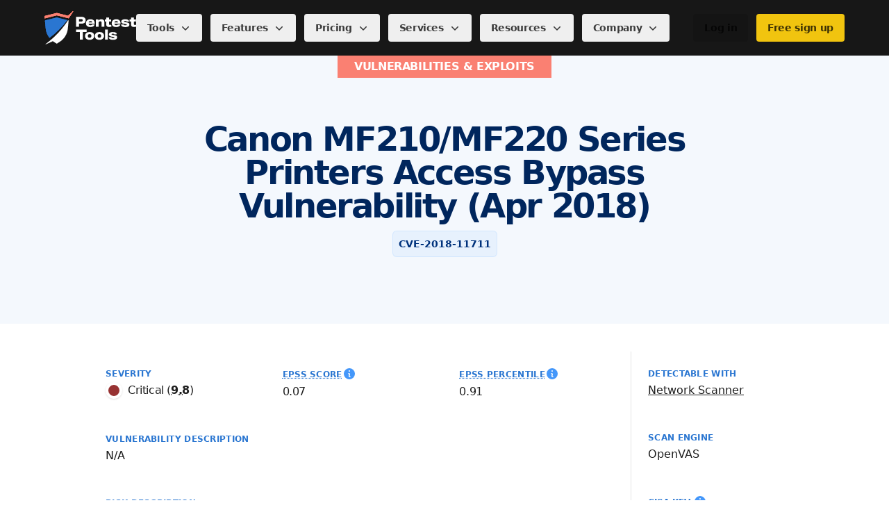

--- FILE ---
content_type: text/html;charset=utf-8
request_url: https://pentest-tools.com/vulnerabilities-exploits/canon-mf210-mf220-series-printers-access-bypass-vulnerability-apr-2018_15008
body_size: 69271
content:
<!DOCTYPE html><html  lang="en"><head><meta charset="utf-8"><meta name="viewport" content="width=device-width, initial-scale=1"><script nonce="qn8ZXhWE58uU4G9xr8QwEuw5" type="importmap">{"imports":{"#entry":"/_nuxt/DynfSXQ9.js"}}</script><title>Canon MF210&#x2F;MF220 Series Printers Access Bypass Vulnerability (Apr 2018) (CVE-2018-11711) - Vulnerability &amp; Exploit Database</title><link nonce="qn8ZXhWE58uU4G9xr8QwEuw5" rel="preconnect" href="https://www.googletagmanager.com"><link nonce="qn8ZXhWE58uU4G9xr8QwEuw5" rel="preconnect" href="https://www.google-analytics.com"><link nonce="qn8ZXhWE58uU4G9xr8QwEuw5" rel="preconnect" href="https://cdn.usefathom.com"><link nonce="qn8ZXhWE58uU4G9xr8QwEuw5" rel="preconnect" href="https://bat.bing.com"><link nonce="qn8ZXhWE58uU4G9xr8QwEuw5" rel="preconnect" href="https://cdn-cookieyes.com"><script nonce="qn8ZXhWE58uU4G9xr8QwEuw5" src="https://cdn.debugbear.com/d20V0HYUDhxU.js" type="text/javascript" id="debugbear" async></script><style nonce="qn8ZXhWE58uU4G9xr8QwEuw5">@font-face{font-family:"Inter Fallback: Arial";src:local("Arial");size-adjust:107.1194%;ascent-override:90.4365%;descent-override:22.518%;line-gap-override:0%}@font-face{font-family:Inter;src:local("Inter Regular Italic"),local("Inter Italic"),url(/_fonts/wj1pJn1Lz8OfuVXFyyhdMuejj4LN_szzv7nGfrQP91g-A3Sv_RqTlLL5upjikZDjdvy2_WC_Jb2US62NFtyt5ls.woff2) format(woff2),url(/_fonts/wj1pJn1Lz8OfuVXFyyhdMuejj4LN_szzv7nGfrQP91g-81c0dNjxC5qStzoaIG76KKfbXsYsJD0GZnytmqZ1HF4.woff) format(woff);font-display:swap;unicode-range:U+0301,U+0400-045F,U+0490-0491,U+04B0-04B1,U+2116;font-weight:400;font-style:italic}@font-face{font-family:Inter;src:local("Inter Regular Italic"),local("Inter Italic"),url(/_fonts/PkFjwiqSWM_smUzDUQLnWqQTb7RuScJBEuIapnITyjk-eYdBgtRHXDB_5h_uE9UOKJKVvZH4exJFUWMDy6PJwVo.woff2) format(woff2),url(/_fonts/PkFjwiqSWM_smUzDUQLnWqQTb7RuScJBEuIapnITyjk-ymyKOmFnHiNZ9cJ0D2xyWGMwhp0QYAPf3Rowkzaih4k.woff) format(woff);font-display:swap;unicode-range:U+0100-02BA,U+02BD-02C5,U+02C7-02CC,U+02CE-02D7,U+02DD-02FF,U+0304,U+0308,U+0329,U+1D00-1DBF,U+1E00-1E9F,U+1EF2-1EFF,U+2020,U+20A0-20AB,U+20AD-20C0,U+2113,U+2C60-2C7F,U+A720-A7FF;font-weight:400;font-style:italic}@font-face{font-family:Inter;src:local("Inter Regular Italic"),local("Inter Italic"),url(/_fonts/TERtjk9_pjhh1WYuvrzIl-DIbPBkapOTE8EaG-DcEuE-gNWFO94yg8VE7p_r2fHTaDMtDUbuKDnlZYRH4RFgAgw.woff2) format(woff2),url(/_fonts/TERtjk9_pjhh1WYuvrzIl-DIbPBkapOTE8EaG-DcEuE-xtrpv8Y2zHRuz5GiKb_ML8RXqtpadJ_J8ftkdCta308.woff) format(woff);font-display:swap;unicode-range:U+0460-052F,U+1C80-1C8A,U+20B4,U+2DE0-2DFF,U+A640-A69F,U+FE2E-FE2F;font-weight:400;font-style:italic}@font-face{font-family:Inter;src:local("Inter Medium Italic"),url(/_fonts/MImF-WszZxb73F-28M9VF8MiHeQSVEwNKDcO6Kt5NU0-n2xUw_3Xl9z9KypCdhkU8XlnZ73keHwtg7lmRoUhKoU.woff2) format(woff2),url(/_fonts/MImF-WszZxb73F-28M9VF8MiHeQSVEwNKDcO6Kt5NU0-mh4GAccAsBw3pqC3gjOpEDb2nwwm1EZQHlGDrvLpJXc.woff) format(woff);font-display:swap;unicode-range:U+0370-0377,U+037A-037F,U+0384-038A,U+038C,U+038E-03A1,U+03A3-03FF;font-weight:500;font-style:italic}@font-face{font-family:Inter;src:local("Inter Medium Italic"),url(/_fonts/CHoDpafKslz2zdDWbkqk57C9Am5C4zcYjqUagT6jiRE-IUf1mt_n67egVcdGYNuJ0-HOwg261ja1NqmuCP8qnKA.woff2) format(woff2),url(/_fonts/CHoDpafKslz2zdDWbkqk57C9Am5C4zcYjqUagT6jiRE-_W2uuy1kmWQOYT6ffjt6nE_OBH2AIcH4rZgInr1hIro.woff) format(woff);font-display:swap;unicode-range:U+1F00-1FFF;font-weight:500;font-style:italic}@font-face{font-family:Inter;src:local("Inter Medium Italic"),url(/_fonts/9XXGZm2qwBX0IWm2tITbs3cnZMkY7x8XxvAFnc5265o-5KEY1N28UBTtRBsxW_X0n-eX6LMW-FnRRudAJ-2ECnM.woff2) format(woff2),url(/_fonts/9XXGZm2qwBX0IWm2tITbs3cnZMkY7x8XxvAFnc5265o-KMQtvGMO5jDURDb8bTu_NF03DSBDcNkmeWbGmfDOEZg.woff) format(woff);font-display:swap;unicode-range:U+0100-02BA,U+02BD-02C5,U+02C7-02CC,U+02CE-02D7,U+02DD-02FF,U+0304,U+0308,U+0329,U+1D00-1DBF,U+1E00-1E9F,U+1EF2-1EFF,U+2020,U+20A0-20AB,U+20AD-20C0,U+2113,U+2C60-2C7F,U+A720-A7FF;font-weight:500;font-style:italic}@font-face{font-family:Inter;src:local("Inter SemiBold Italic"),url(/_fonts/Ez03ZL9Xbjm_eMcoblQNtVqljAAVvFQHLITsdv6ptec-l505MEiWAOBuVWq_dKV6R5EumQ7yKLvmYuzrVn5Tk2w.woff2) format(woff2),url(/_fonts/Ez03ZL9Xbjm_eMcoblQNtVqljAAVvFQHLITsdv6ptec-YwpFNaGWliMWj5XY3pKdmpOjunBz_wcHZFNUwtUkdxQ.woff) format(woff);font-display:swap;unicode-range:U+0370-0377,U+037A-037F,U+0384-038A,U+038C,U+038E-03A1,U+03A3-03FF;font-weight:600;font-style:italic}@font-face{font-family:Inter;src:local("Inter SemiBold Italic"),url(/_fonts/MnpficLGQdEOnFIWWskk8boNUkrT8_f_T9tBW14zYJ0-_jRCvYZcVj6RRsIav6iLbh9N1YWw6yr6_RRaVRcGm9w.woff2) format(woff2),url(/_fonts/MnpficLGQdEOnFIWWskk8boNUkrT8_f_T9tBW14zYJ0-psdCfRPHNS_rbK5r9g8Jutk2HReNoukv22eqIG7GFVU.woff) format(woff);font-display:swap;unicode-range:U+0301,U+0400-045F,U+0490-0491,U+04B0-04B1,U+2116;font-weight:600;font-style:italic}@font-face{font-family:Inter;src:local("Inter SemiBold Italic"),url(/_fonts/RMsGFQsQ3aoRROiINhkEShpj_EtLxrA4K0192Yr_IDQ-2kFNnqfjDOfBvse9Z61_UZNsZruxn_RE10nCFO6K3BM.woff2) format(woff2),url(/_fonts/RMsGFQsQ3aoRROiINhkEShpj_EtLxrA4K0192Yr_IDQ-j6TI_qdgPVViQ7-jsVCfMIoNFWWkngTq6SHOI5Mvw3E.woff) format(woff);font-display:swap;unicode-range:U+0100-02BA,U+02BD-02C5,U+02C7-02CC,U+02CE-02D7,U+02DD-02FF,U+0304,U+0308,U+0329,U+1D00-1DBF,U+1E00-1E9F,U+1EF2-1EFF,U+2020,U+20A0-20AB,U+20AD-20C0,U+2113,U+2C60-2C7F,U+A720-A7FF;font-weight:600;font-style:italic}@font-face{font-family:Inter;src:local("Inter SemiBold Italic"),url(/_fonts/DMMNTcNI2dpHZu9GTy7-T0dZWEN4J0awdT9BsZ9PB7w-iG1v1ncOdH94kQtHQCYi8VLIPr4t7Gz4WY6lluqt84k.woff2) format(woff2),url(/_fonts/DMMNTcNI2dpHZu9GTy7-T0dZWEN4J0awdT9BsZ9PB7w-AqMZ6LR78r52Q0n5WmFkVYO0zXQFC34N6gHQKD7wMZQ.woff) format(woff);font-display:swap;unicode-range:U+0460-052F,U+1C80-1C8A,U+20B4,U+2DE0-2DFF,U+A640-A69F,U+FE2E-FE2F;font-weight:600;font-style:italic}@font-face{font-family:Inter;src:local("Inter Bold Italic"),url(/_fonts/Dwsh0WKXYu-uuOLZVsS1vo7gceNQ3CNM9R-FoXz4QsQ-JVHzxKmUIZVHgobESkn3CeZUA0Cic6lek47dc7UPGFA.woff2) format(woff2),url(/_fonts/Dwsh0WKXYu-uuOLZVsS1vo7gceNQ3CNM9R-FoXz4QsQ-_ObY9OxcPWWrD7pTkBipIaGKOtirmql4OvGzeKQyjis.woff) format(woff);font-display:swap;unicode-range:U+0370-0377,U+037A-037F,U+0384-038A,U+038C,U+038E-03A1,U+03A3-03FF;font-weight:700;font-style:italic}@font-face{font-family:Inter;src:local("Inter Bold Italic"),url(/_fonts/WmQwc5mp3pVNsqBILKScfgxyqNNS7fLOhIyKXzTZsAU-dwFKfgyPH5RWJLK7vc3wqi3Jglbu_cAKeacPwVQ86YM.woff2) format(woff2),url(/_fonts/WmQwc5mp3pVNsqBILKScfgxyqNNS7fLOhIyKXzTZsAU-Pi_urbY_2jITzq9fx8OZm-BB9EKEnW5dfRBUN5swDAQ.woff) format(woff);font-display:swap;unicode-range:U+1F00-1FFF;font-weight:700;font-style:italic}@font-face{font-family:Inter;src:local("Inter Bold Italic"),url(/_fonts/YdPkzRQi-iPxtElSXLBIF-KzzLpvjBDfsD-LDsZbYtQ-AljgF3IhQChDUYlDuaB_6LMMBAZMcHSB53fyekSz0cU.woff2) format(woff2),url(/_fonts/YdPkzRQi-iPxtElSXLBIF-KzzLpvjBDfsD-LDsZbYtQ-7Mz0cYf1EdCszALdQ_H4W_mV9eS1i5eQ5DYchMpXf-A.woff) format(woff);font-display:swap;unicode-range:U+0100-02BA,U+02BD-02C5,U+02C7-02CC,U+02CE-02D7,U+02DD-02FF,U+0304,U+0308,U+0329,U+1D00-1DBF,U+1E00-1E9F,U+1EF2-1EFF,U+2020,U+20A0-20AB,U+20AD-20C0,U+2113,U+2C60-2C7F,U+A720-A7FF;font-weight:700;font-style:italic}@font-face{font-family:Inter;src:local("Inter Bold Italic"),url(/_fonts/yWzguP6Mv7ubI9tuLgpZCdAUhh0og9mcdQhRA0w2abs-pAfgcrliOzt1cYn2hM3TOS_AvyZgXjjeeDrR24pDnXs.woff2) format(woff2),url(/_fonts/yWzguP6Mv7ubI9tuLgpZCdAUhh0og9mcdQhRA0w2abs-ojQBbcLZwyTBZsFhu3AvcSe9a3FhtrV0ESbcsLtxu3M.woff) format(woff);font-display:swap;unicode-range:U+0102-0103,U+0110-0111,U+0128-0129,U+0168-0169,U+01A0-01A1,U+01AF-01B0,U+0300-0301,U+0303-0304,U+0308-0309,U+0323,U+0329,U+1EA0-1EF9,U+20AB;font-weight:700;font-style:italic}@font-face{font-family:Inter;src:local("Inter ExtraBold Italic"),url(/_fonts/wO3DgcW-7JATUOBKLdr5UOwZztRNWL4yVfbdi8M3S40-6r_99rHE4ESE0R6rh32VymDaIQaO8GQR-gHIQiPIhk8.woff2) format(woff2),url(/_fonts/wO3DgcW-7JATUOBKLdr5UOwZztRNWL4yVfbdi8M3S40-zX3iNXOR0GhR_WKmKZ3dAj1lA3-5AckYZGlCNPLbh7Q.woff) format(woff);font-display:swap;unicode-range:U+0000-00FF,U+0131,U+0152-0153,U+02BB-02BC,U+02C6,U+02DA,U+02DC,U+0304,U+0308,U+0329,U+2000-206F,U+20AC,U+2122,U+2191,U+2193,U+2212,U+2215,U+FEFF,U+FFFD;font-weight:800;font-style:italic}@font-face{font-family:Inter;src:local("Inter ExtraBold Italic"),url(/_fonts/C60Ceqg1hW4kTu5_aRr7pq3WhDdn1Zqbr7QA7kEyxuA-jbpjTAeEO8bgwMna_C-9V5Iax_TOKcGq1o6mIRHoE1E.woff2) format(woff2),url(/_fonts/C60Ceqg1hW4kTu5_aRr7pq3WhDdn1Zqbr7QA7kEyxuA-Dr5Yt9hdOoCrDYsa7UNHgY6syhW4ekSPoifqGgNvwpA.woff) format(woff);font-display:swap;unicode-range:U+0301,U+0400-045F,U+0490-0491,U+04B0-04B1,U+2116;font-weight:800;font-style:italic}@font-face{font-family:Inter;src:local("Inter ExtraBold Italic"),url(/_fonts/xMwMCsHnE5MLUHjmLxo3eaci3oojKeX2MXxqjPzBGto-4SahfaZNUyr9AFh_6NhUHqxbYCR3YO0_N696JQRkNyQ.woff2) format(woff2),url(/_fonts/xMwMCsHnE5MLUHjmLxo3eaci3oojKeX2MXxqjPzBGto-gD6uXTTX3jOPHYfzGo_rMREDi1d2bWoL4MQHZUmUlKQ.woff) format(woff);font-display:swap;unicode-range:U+0102-0103,U+0110-0111,U+0128-0129,U+0168-0169,U+01A0-01A1,U+01AF-01B0,U+0300-0301,U+0303-0304,U+0308-0309,U+0323,U+0329,U+1EA0-1EF9,U+20AB;font-weight:800;font-style:italic}@font-face{font-family:Inter;src:local("Inter ExtraBold Italic"),url(/_fonts/1NOL5LZCSVmPtmoG8b_kNeIX0zgRr9NrTHIuFosZVpA-aQti2FV_RpLKBCoE5-pdeplFX-hkM01DmaDIDUmLU40.woff2) format(woff2),url(/_fonts/1NOL5LZCSVmPtmoG8b_kNeIX0zgRr9NrTHIuFosZVpA-C56XZrCx46OEFSoDpYwjuUbDz45G_tq-WbmbIjvzUhQ.woff) format(woff);font-display:swap;unicode-range:U+0460-052F,U+1C80-1C8A,U+20B4,U+2DE0-2DFF,U+A640-A69F,U+FE2E-FE2F;font-weight:800;font-style:italic}@font-face{font-family:Inter;src:local("Inter Black Italic"),url(/_fonts/hicR2U_WKmjiPBJobNymINrTmEHXbASZTS3QX3PZLjA-JubMtlt2NzoFoyLGJTm61I8f5stVPUStBP9tMBZ0x7w.woff2) format(woff2),url(/_fonts/hicR2U_WKmjiPBJobNymINrTmEHXbASZTS3QX3PZLjA-0i6tbTAzt5iRe17Fm2OPwyuU7vqWUnrqXeA2VwXISrw.woff) format(woff);font-display:swap;unicode-range:U+0301,U+0400-045F,U+0490-0491,U+04B0-04B1,U+2116;font-weight:900;font-style:italic}@font-face{font-family:Inter;src:local("Inter Black Italic"),url(/_fonts/oeKGAQPEwIM0wUkNdgmGQbXEnEjFQvsnCk2_YHGUjAo-cGZaLJlGXo5tngzduBC9vD6MPxgZxeBbFiTzVgXaLxk.woff2) format(woff2),url(/_fonts/oeKGAQPEwIM0wUkNdgmGQbXEnEjFQvsnCk2_YHGUjAo-oIu4rCRg35ouYbxPDSbE_gBfPGNV7zAqS1v8dTEFWGM.woff) format(woff);font-display:swap;unicode-range:U+1F00-1FFF;font-weight:900;font-style:italic}@font-face{font-family:Inter;src:local("Inter Black Italic"),url(/_fonts/S-HTvjo_OHe8KqlDUDTgKq8t-kVmJywRK6gJo5dUEA8-x3rK_gD6CuDXGhTpr8ljj7oc2nXAPwkSrptinguY9a0.woff2) format(woff2),url(/_fonts/S-HTvjo_OHe8KqlDUDTgKq8t-kVmJywRK6gJo5dUEA8-JLu8QZ_VWDTvuGrAEtukBudpDU5uPccY_fHvBwcRxIk.woff) format(woff);font-display:swap;unicode-range:U+0460-052F,U+1C80-1C8A,U+20B4,U+2DE0-2DFF,U+A640-A69F,U+FE2E-FE2F;font-weight:900;font-style:italic}@font-face{font-family:Inter;src:local("Inter Regular"),local("Inter"),url(/_fonts/9hB29X8h0DBaXDbHp4kzDxela2YDLPdV_W0k4aKn1_U-jazvyZmpXeI16PNNPSEUzfmDu6n_sDJh9B4dImVhqqQ.woff2) format(woff2),url(/_fonts/9hB29X8h0DBaXDbHp4kzDxela2YDLPdV_W0k4aKn1_U-ueVKk_xWsOqC4kmBOPKPJ69LjOrGrlwSuuAoe_NXsrA.woff) format(woff);font-display:swap;unicode-range:U+0370-0377,U+037A-037F,U+0384-038A,U+038C,U+038E-03A1,U+03A3-03FF;font-weight:400;font-style:normal}@font-face{font-family:Inter;src:local("Inter Regular"),local("Inter"),url(/_fonts/rSm-36NA8PjCyS6wIqrI_vB87Fo_ZUlzSmxTZVJlpKQ-THirq_Og9ZME78AmB30blTxFD3iIAvpkwD2PNccV1_A.woff2) format(woff2),url(/_fonts/rSm-36NA8PjCyS6wIqrI_vB87Fo_ZUlzSmxTZVJlpKQ-p6gqGwfLtlhv9rinFzxQSDtre0ldVGVkT_29wpP3I_4.woff) format(woff);font-display:swap;unicode-range:U+1F00-1FFF;font-weight:400;font-style:normal}@font-face{font-family:Inter;src:local("Inter Regular"),local("Inter"),url(/_fonts/5AC1Qevit7uGRY7bM4VpcFqzRACFxiTnVfgeyuCCvck-kl2vzjCfHtsIRYsUSoxPjLWg9oBF4XNhIW2USNDMDRY.woff2) format(woff2),url(/_fonts/5AC1Qevit7uGRY7bM4VpcFqzRACFxiTnVfgeyuCCvck-dRbKmtvYbRloetKwNLwqwMQL4oKYQNDluDMvBVOuzZA.woff) format(woff);font-display:swap;unicode-range:U+0100-02BA,U+02BD-02C5,U+02C7-02CC,U+02CE-02D7,U+02DD-02FF,U+0304,U+0308,U+0329,U+1D00-1DBF,U+1E00-1E9F,U+1EF2-1EFF,U+2020,U+20A0-20AB,U+20AD-20C0,U+2113,U+2C60-2C7F,U+A720-A7FF;font-weight:400;font-style:normal}@font-face{font-family:Inter;src:local("Inter Medium"),url(/_fonts/LVmtk6MDspeCdRa1TSheQrpMCvxmhw0QfkZyGZ7wV7Y-kF_VtWNkRiAGaHPrvsXWJ7pComCPWjow0KVGC_zEdM4.woff2) format(woff2),url(/_fonts/LVmtk6MDspeCdRa1TSheQrpMCvxmhw0QfkZyGZ7wV7Y-E2zc_aYmuHpqbYebzM9P59rFLhtkzwUNEdJfGOyNZ5U.woff) format(woff);font-display:swap;unicode-range:U+0370-0377,U+037A-037F,U+0384-038A,U+038C,U+038E-03A1,U+03A3-03FF;font-weight:500;font-style:normal}@font-face{font-family:Inter;src:local("Inter Medium"),url(/_fonts/nAgE5pSvvPYnfvlzwZuRSVZcaFqq55PXBGfLcRXeuuE-61E8Za6u_d-giyfOB2D6lwZ2OYFoeNWszEX3DZSNQbM.woff2) format(woff2),url(/_fonts/nAgE5pSvvPYnfvlzwZuRSVZcaFqq55PXBGfLcRXeuuE-aRsgqoh7cFtJyWu9rt8j8xekJaZmJp0WAuN9ElKCAJo.woff) format(woff);font-display:swap;unicode-range:U+0000-00FF,U+0131,U+0152-0153,U+02BB-02BC,U+02C6,U+02DA,U+02DC,U+0304,U+0308,U+0329,U+2000-206F,U+20AC,U+2122,U+2191,U+2193,U+2212,U+2215,U+FEFF,U+FFFD;font-weight:500;font-style:normal}@font-face{font-family:Inter;src:local("Inter Medium"),url(/_fonts/6hoqT9FuKPieksSnsJQdw1zogGL2icU79Ni9jjBXuFc-2u6W9I09vrpmNLPtXGWYrXCX0sm4T3fQfgey_RAJ8Eo.woff2) format(woff2),url(/_fonts/6hoqT9FuKPieksSnsJQdw1zogGL2icU79Ni9jjBXuFc-yIwoPOXlhrwt9tcD49MgEWBoCV6KNppntTR05xufldk.woff) format(woff);font-display:swap;unicode-range:U+0100-02BA,U+02BD-02C5,U+02C7-02CC,U+02CE-02D7,U+02DD-02FF,U+0304,U+0308,U+0329,U+1D00-1DBF,U+1E00-1E9F,U+1EF2-1EFF,U+2020,U+20A0-20AB,U+20AD-20C0,U+2113,U+2C60-2C7F,U+A720-A7FF;font-weight:500;font-style:normal}@font-face{font-family:Inter;src:local("Inter Medium"),url(/_fonts/1gt6uqAxrnIxeg1JQc0XnNMu-S1Vc86QWk9dsYsFKcc-QiMPsOO4EOgkxtfqtYYf04dYs1d5SztE68iPRgRTGUg.woff2) format(woff2),url(/_fonts/1gt6uqAxrnIxeg1JQc0XnNMu-S1Vc86QWk9dsYsFKcc-BlzDHvC8fy4tjTIe_XvkpFgCE5LIgdg7ndDguqQzoZI.woff) format(woff);font-display:swap;unicode-range:U+0102-0103,U+0110-0111,U+0128-0129,U+0168-0169,U+01A0-01A1,U+01AF-01B0,U+0300-0301,U+0303-0304,U+0308-0309,U+0323,U+0329,U+1EA0-1EF9,U+20AB;font-weight:500;font-style:normal}@font-face{font-family:Inter;src:local("Inter SemiBold"),url(/_fonts/TMLj1xgSnS-XlgLqO3MHONakaafpE7OKg3jznkd5oCo-Qp01UhmcsCxCN2_pKwCXCNxoddDpvRi_U1mnafHSdV0.woff2) format(woff2),url(/_fonts/TMLj1xgSnS-XlgLqO3MHONakaafpE7OKg3jznkd5oCo-eF6dDJr3o5qRChE_MASiX6wuG-DdHrT25C2sX1i0St0.woff) format(woff);font-display:swap;unicode-range:U+0000-00FF,U+0131,U+0152-0153,U+02BB-02BC,U+02C6,U+02DA,U+02DC,U+0304,U+0308,U+0329,U+2000-206F,U+20AC,U+2122,U+2191,U+2193,U+2212,U+2215,U+FEFF,U+FFFD;font-weight:600;font-style:normal}@font-face{font-family:Inter;src:local("Inter SemiBold"),url(/_fonts/R9Cmz5jyUIYkKEacVY6d1roSyZqxx911nUQm_u6CNyI-JfBIfaRInRUpJad6QEOmpN5CSlApahiupuDu8hXz5lg.woff2) format(woff2),url(/_fonts/R9Cmz5jyUIYkKEacVY6d1roSyZqxx911nUQm_u6CNyI-a4sgqrjgl3fiXDrz38aJffD4o9CY0BZwyEuwxzMuK3g.woff) format(woff);font-display:swap;unicode-range:U+0301,U+0400-045F,U+0490-0491,U+04B0-04B1,U+2116;font-weight:600;font-style:normal}@font-face{font-family:Inter;src:local("Inter SemiBold"),url(/_fonts/hSrS3M_5CSHh2ExUI3asK8nhzUuwx0tsvDVHwInQReM-ZSSZ3P5y6L1wJ5ELaqtPOPYwC1h43bugx39sxAgM_is.woff2) format(woff2),url(/_fonts/hSrS3M_5CSHh2ExUI3asK8nhzUuwx0tsvDVHwInQReM-UMawH_I9CLFWCek22X5BLIa9VeTRdlMtU6DIxqY7JS8.woff) format(woff);font-display:swap;unicode-range:U+0102-0103,U+0110-0111,U+0128-0129,U+0168-0169,U+01A0-01A1,U+01AF-01B0,U+0300-0301,U+0303-0304,U+0308-0309,U+0323,U+0329,U+1EA0-1EF9,U+20AB;font-weight:600;font-style:normal}@font-face{font-family:Inter;src:local("Inter SemiBold"),url(/_fonts/NPh3oPTgXQhPn-wMFse88wAMJJrYiBTZmJOCgSXQovs-uPBEE3_e272PahPG71vLVMNHiJEGe0Au2Gmdfup2JJQ.woff2) format(woff2),url(/_fonts/NPh3oPTgXQhPn-wMFse88wAMJJrYiBTZmJOCgSXQovs-PUwxCDdJYqrB_tRwOKIXgwR0ehMNL86ByjZ_46mXyXQ.woff) format(woff);font-display:swap;unicode-range:U+0460-052F,U+1C80-1C8A,U+20B4,U+2DE0-2DFF,U+A640-A69F,U+FE2E-FE2F;font-weight:600;font-style:normal}@font-face{font-family:Inter;src:local("Inter Bold"),url(/_fonts/4LrFLrDFpVyDDLn2NobqIlq6xZB40DGHFwvOxnpjW20-tfHYZhx2EwoxLUTjjRHSmkU26Qf7rYb_7Wv1HmgAV9U.woff2) format(woff2),url(/_fonts/4LrFLrDFpVyDDLn2NobqIlq6xZB40DGHFwvOxnpjW20-1U0ogLTSA1D7HPD7bDeJMtmy4FFhyfAKL2qvMwfk4MQ.woff) format(woff);font-display:swap;unicode-range:U+0301,U+0400-045F,U+0490-0491,U+04B0-04B1,U+2116;font-weight:700;font-style:normal}@font-face{font-family:Inter;src:local("Inter Bold"),url(/_fonts/mpQHlyaIAliEh8GY29eaoMLT98muHQsFC31HEsyZWwM-nExahSVdYkMxcVIRtXRKWhmm7ZHWz4QzyCUSr0RA5Ys.woff2) format(woff2),url(/_fonts/mpQHlyaIAliEh8GY29eaoMLT98muHQsFC31HEsyZWwM-2oZSHBORPX8SROiasHHN_FmMrwVHXviiMEjnfiFa640.woff) format(woff);font-display:swap;unicode-range:U+1F00-1FFF;font-weight:700;font-style:normal}@font-face{font-family:Inter;src:local("Inter Bold"),url(/_fonts/jZnAGcIcXU5_cz07LcKzVOLIdO9DcZsy74aQL_p2Rs-20TH6NONDszZlxF0DMexbkFR3dmP9alC_h5HHtVMEtI.woff2) format(woff2),url(/_fonts/jZnAGcIcXU5_cz07LcKzVOLIdO9DcZsy74aQL_p2Rs-2AxVbSIeqXh_xOzNRUwF1x6OfgLIy5UMZqB3ogJeSZg.woff) format(woff);font-display:swap;unicode-range:U+0460-052F,U+1C80-1C8A,U+20B4,U+2DE0-2DFF,U+A640-A69F,U+FE2E-FE2F;font-weight:700;font-style:normal}@font-face{font-family:Inter;src:local("Inter ExtraBold"),url(/_fonts/BBhzX1U4mb6M7kKqd3xqbqdS6BT028ZTtJTw_v66OHY-gG3yi3pLo7X5VE6hErb_twq6x_a_hwXC0mTnBYWcdtg.woff2) format(woff2),url(/_fonts/BBhzX1U4mb6M7kKqd3xqbqdS6BT028ZTtJTw_v66OHY-n12dLaY1B6a6yceg4_dYlmtnNHl5GUVhKA3Twa4IuSs.woff) format(woff);font-display:swap;unicode-range:U+0370-0377,U+037A-037F,U+0384-038A,U+038C,U+038E-03A1,U+03A3-03FF;font-weight:800;font-style:normal}@font-face{font-family:Inter;src:local("Inter ExtraBold"),url(/_fonts/YOE9yNUzu4W6yv9PJihzeVyATWd6xPucXaALncHhSMo-fjBw8F2IaEMquimDL2qdP4WHWn8HvamSWOm_c5i7tys.woff2) format(woff2),url(/_fonts/YOE9yNUzu4W6yv9PJihzeVyATWd6xPucXaALncHhSMo-yMNbySMxUUQpsdUZFQ6SiNfU2Ko7evRoiOkR0BP3ytE.woff) format(woff);font-display:swap;unicode-range:U+1F00-1FFF;font-weight:800;font-style:normal}@font-face{font-family:Inter;src:local("Inter ExtraBold"),url(/_fonts/qXFqzdl_CGEWSvTN0uHYp3SxTqCYzwx-MY5Zj4EiZ4w-he4Aqj1h2ITW18AUG9cNfSKTtkQrZu7ss4YusHoMQPU.woff2) format(woff2),url(/_fonts/qXFqzdl_CGEWSvTN0uHYp3SxTqCYzwx-MY5Zj4EiZ4w-V6EARXGXOe6dgV9rlduvDLpfQbaJ0QDTgsjCLvRk0so.woff) format(woff);font-display:swap;unicode-range:U+0100-02BA,U+02BD-02C5,U+02C7-02CC,U+02CE-02D7,U+02DD-02FF,U+0304,U+0308,U+0329,U+1D00-1DBF,U+1E00-1E9F,U+1EF2-1EFF,U+2020,U+20A0-20AB,U+20AD-20C0,U+2113,U+2C60-2C7F,U+A720-A7FF;font-weight:800;font-style:normal}@font-face{font-family:Inter;src:local("Inter Black"),url(/_fonts/n7V5Rp-FjWpwFrmUCbKxsltz_4H5AuLRwXT5KaTMV5w-D1s_pfWF4jDvPYkk1tOZ17mGOFPyn2KZgWFcu_ds990.woff2) format(woff2),url(/_fonts/n7V5Rp-FjWpwFrmUCbKxsltz_4H5AuLRwXT5KaTMV5w-MR0qSCvhXPNuSY6r3N1QjmmAtIhfdzMa38ABJ5i5XXo.woff) format(woff);font-display:swap;unicode-range:U+0370-0377,U+037A-037F,U+0384-038A,U+038C,U+038E-03A1,U+03A3-03FF;font-weight:900;font-style:normal}@font-face{font-family:Inter;src:local("Inter Black"),url(/_fonts/KOMa4RIgsX70JvR35qlqaskWAGnw_uCgF3bh6Zm4-XQ-BKxakxi9NyIkgBJ63uyh0pO9G7JLZfbj2DcHdhWQdzI.woff2) format(woff2),url(/_fonts/KOMa4RIgsX70JvR35qlqaskWAGnw_uCgF3bh6Zm4-XQ-xhlF24tx41AOrCWxhEXzuWGuCpfwTi0_vIGm5c4Xxfc.woff) format(woff);font-display:swap;unicode-range:U+0000-00FF,U+0131,U+0152-0153,U+02BB-02BC,U+02C6,U+02DA,U+02DC,U+0304,U+0308,U+0329,U+2000-206F,U+20AC,U+2122,U+2191,U+2193,U+2212,U+2215,U+FEFF,U+FFFD;font-weight:900;font-style:normal}@font-face{font-family:Inter;src:local("Inter Black"),url(/_fonts/Fkil0y7fzkfUQ5qn0X_vpQ_o4gLZdFbs6O2mYrmaeug-LOylpxj9N_JbhVTvHOKumRYQR1Q9sai0rfPWkBMyTyk.woff2) format(woff2),url(/_fonts/Fkil0y7fzkfUQ5qn0X_vpQ_o4gLZdFbs6O2mYrmaeug-0mbDGZ82EZJGzkrZHtbAmxIf3WLmDjgicsdXGbjRr0k.woff) format(woff);font-display:swap;unicode-range:U+0100-02BA,U+02BD-02C5,U+02C7-02CC,U+02CE-02D7,U+02DD-02FF,U+0304,U+0308,U+0329,U+1D00-1DBF,U+1E00-1E9F,U+1EF2-1EFF,U+2020,U+20A0-20AB,U+20AD-20C0,U+2113,U+2C60-2C7F,U+A720-A7FF;font-weight:900;font-style:normal}@font-face{font-family:Inter;src:local("Inter Black"),url(/_fonts/47heUD6jGhK-KFc9l0X_GPYWWzwnK3W-37c-7hXNBYU-p8sfnopLYNyWuWZI9XPTAe5K_eumtGVJzI36Zty4GJc.woff2) format(woff2),url(/_fonts/47heUD6jGhK-KFc9l0X_GPYWWzwnK3W-37c-7hXNBYU-AiFFpdaDH_PTa5Q8VaZLX_9UyHG-hiSPRK7sfu_fao4.woff) format(woff);font-display:swap;unicode-range:U+0102-0103,U+0110-0111,U+0128-0129,U+0168-0169,U+01A0-01A1,U+01AF-01B0,U+0300-0301,U+0303-0304,U+0308-0309,U+0323,U+0329,U+1EA0-1EF9,U+20AB;font-weight:900;font-style:normal}@font-face{font-family:Inter;src:local("Inter Regular Italic"),local("Inter Italic"),url(/_fonts/AVQSKrNPdk1bU0Z1o_v-IFUBj9g7JWb9DrqW4roxypQ-yoPtV1ZPh_v4LwCpinX8hAAp1nod8ppR8a9f8AXivwc.woff2) format(woff2),url(/_fonts/AVQSKrNPdk1bU0Z1o_v-IFUBj9g7JWb9DrqW4roxypQ-lA7PkFGX_CL1e_gl5w71gJnIZeNkOWtnQMMy8BPj9-M.woff) format(woff);font-display:swap;unicode-range:U+0370-0377,U+037A-037F,U+0384-038A,U+038C,U+038E-03A1,U+03A3-03FF;font-weight:400;font-style:italic}@font-face{font-family:Inter;src:local("Inter Regular Italic"),local("Inter Italic"),url(/_fonts/kQs9r37d020Z7f1r1hpmwlekQ3VmX-2hJK105TmErgI-KeLvfe5Qvm8Vz_lrLaNVMxIEw4GEzb9kjo5QwP_4kNw.woff2) format(woff2),url(/_fonts/kQs9r37d020Z7f1r1hpmwlekQ3VmX-2hJK105TmErgI-iszy4F54CoOqVdh5jNM9dsxVU_CXNXJABJ9arMuLm7o.woff) format(woff);font-display:swap;unicode-range:U+0000-00FF,U+0131,U+0152-0153,U+02BB-02BC,U+02C6,U+02DA,U+02DC,U+0304,U+0308,U+0329,U+2000-206F,U+20AC,U+2122,U+2191,U+2193,U+2212,U+2215,U+FEFF,U+FFFD;font-weight:400;font-style:italic}@font-face{font-family:Inter;src:local("Inter Regular Italic"),local("Inter Italic"),url(/_fonts/8caFUnR9rPDWVUL5R055FFDNKT9pvji_9MwEs_kuuaY-qJFu2wwuCCXQx_ht0ZZvlFZchHYH_rqNCbupp4CYmTI.woff2) format(woff2),url(/_fonts/8caFUnR9rPDWVUL5R055FFDNKT9pvji_9MwEs_kuuaY-0CWw40pv_Wk890dlPw9TIrc-fYG_9TtIdOWDbS1yL4Q.woff) format(woff);font-display:swap;unicode-range:U+1F00-1FFF;font-weight:400;font-style:italic}@font-face{font-family:Inter;src:local("Inter Regular Italic"),local("Inter Italic"),url(/_fonts/lftTxCduhgB-WLVr6FL5lpRbU7cz9WqCBt4obVrGZ44-oOVM1o2MngGPnrxlcQX1118ZGO8w4le2cTLR4iitRao.woff2) format(woff2),url(/_fonts/lftTxCduhgB-WLVr6FL5lpRbU7cz9WqCBt4obVrGZ44-PxlPWTJfqp25xYv_vsAdcePdIh4jCEX6Z1r5UyxvXIE.woff) format(woff);font-display:swap;unicode-range:U+0102-0103,U+0110-0111,U+0128-0129,U+0168-0169,U+01A0-01A1,U+01AF-01B0,U+0300-0301,U+0303-0304,U+0308-0309,U+0323,U+0329,U+1EA0-1EF9,U+20AB;font-weight:400;font-style:italic}@font-face{font-family:Inter;src:local("Inter Medium Italic"),url(/_fonts/4VgkBPYW41DJf2BmvQt2SzlMvkfmTvaRB_cE_xcjBFM-_RKKEKC6zXSb-NcUeurQaMGKeCyILh-u1vJPJknZlfg.woff2) format(woff2),url(/_fonts/4VgkBPYW41DJf2BmvQt2SzlMvkfmTvaRB_cE_xcjBFM-BshFxYoqdPXrw27qV8LB6PPDFVOXEuEnyTSff5SSe_E.woff) format(woff);font-display:swap;unicode-range:U+0000-00FF,U+0131,U+0152-0153,U+02BB-02BC,U+02C6,U+02DA,U+02DC,U+0304,U+0308,U+0329,U+2000-206F,U+20AC,U+2122,U+2191,U+2193,U+2212,U+2215,U+FEFF,U+FFFD;font-weight:500;font-style:italic}@font-face{font-family:Inter;src:local("Inter Medium Italic"),url(/_fonts/t8hLQ-QrKgP0r9Q5JmUV_Bwgm-6gMgVwU4C63_eh01A-NFCjxJvoLxAhP_tYJR4gsuVwhP4_1EXiwG74OCpJ3K0.woff2) format(woff2),url(/_fonts/t8hLQ-QrKgP0r9Q5JmUV_Bwgm-6gMgVwU4C63_eh01A-Fjg7JcPff8jjb9HHtkfK7xpTCWju_f3Hjx-BYeoHbSw.woff) format(woff);font-display:swap;unicode-range:U+0301,U+0400-045F,U+0490-0491,U+04B0-04B1,U+2116;font-weight:500;font-style:italic}@font-face{font-family:Inter;src:local("Inter Medium Italic"),url(/_fonts/OCnd-1AFvr-C3uW8InnTkTfr6aGM-Lhq56uHjLAmGG4-7iYj6DRP7bKLo74QANGy8h5Q_90pgXVcd2aVsOdZqtY.woff2) format(woff2),url(/_fonts/OCnd-1AFvr-C3uW8InnTkTfr6aGM-Lhq56uHjLAmGG4-i4ZJh2Sqmvfg4qpIbxT_1U0d4GekVleQfZmueT9ojCU.woff) format(woff);font-display:swap;unicode-range:U+0102-0103,U+0110-0111,U+0128-0129,U+0168-0169,U+01A0-01A1,U+01AF-01B0,U+0300-0301,U+0303-0304,U+0308-0309,U+0323,U+0329,U+1EA0-1EF9,U+20AB;font-weight:500;font-style:italic}@font-face{font-family:Inter;src:local("Inter Medium Italic"),url(/_fonts/XUVOBcfoaN4FIqlWnNASjH2FlCs2H-BaAZCABbvoM3A-s7EZZwtcGxYdWwnHE0QiXLiO6IctS86wsG5hSe5A7ZA.woff2) format(woff2),url(/_fonts/XUVOBcfoaN4FIqlWnNASjH2FlCs2H-BaAZCABbvoM3A-I8VvNsa_68njtIqR7o7BcWYezZD2KcNmVvBcLg51dw8.woff) format(woff);font-display:swap;unicode-range:U+0460-052F,U+1C80-1C8A,U+20B4,U+2DE0-2DFF,U+A640-A69F,U+FE2E-FE2F;font-weight:500;font-style:italic}@font-face{font-family:Inter;src:local("Inter SemiBold Italic"),url(/_fonts/4VYkAyCXWQLgRS_uFXDqxSwjKXMIljJ3TXJ7X5xqa2g-U4IWe8YatLYkXHR9LfChkh8UPYLATdFJG1P8_MPcBTY.woff2) format(woff2),url(/_fonts/4VYkAyCXWQLgRS_uFXDqxSwjKXMIljJ3TXJ7X5xqa2g-8x79RcTKQ0hQ6a41syJh5Do9h_cZuX6EtbxHvLTiBzk.woff) format(woff);font-display:swap;unicode-range:U+0000-00FF,U+0131,U+0152-0153,U+02BB-02BC,U+02C6,U+02DA,U+02DC,U+0304,U+0308,U+0329,U+2000-206F,U+20AC,U+2122,U+2191,U+2193,U+2212,U+2215,U+FEFF,U+FFFD;font-weight:600;font-style:italic}@font-face{font-family:Inter;src:local("Inter SemiBold Italic"),url(/_fonts/cVWURDLIBGkWWxSBHicWQPE6nx6LspaPXOpOcot36wg-4gTgkfcV1Zpw2C8PH4VsIEsBu6D1XOD0rfJurNzAhss.woff2) format(woff2),url(/_fonts/cVWURDLIBGkWWxSBHicWQPE6nx6LspaPXOpOcot36wg-XUsfHiKIAMOwHRp04LgRSb2LxUblVTZZ1woTapNH_u4.woff) format(woff);font-display:swap;unicode-range:U+1F00-1FFF;font-weight:600;font-style:italic}@font-face{font-family:Inter;src:local("Inter SemiBold Italic"),url(/_fonts/z6dzFYaXPzLP96w6C36lz8ckLaXXAjVHcsmNeuOdm3A-mQ0SoryfhjGapvBHEmiV9U2Xe918USVExgRH8X5z8VQ.woff2) format(woff2),url(/_fonts/z6dzFYaXPzLP96w6C36lz8ckLaXXAjVHcsmNeuOdm3A-KW4XHYPbklevI7AQvofDzFqwgtN2AJSeT9pVpy_78yI.woff) format(woff);font-display:swap;unicode-range:U+0102-0103,U+0110-0111,U+0128-0129,U+0168-0169,U+01A0-01A1,U+01AF-01B0,U+0300-0301,U+0303-0304,U+0308-0309,U+0323,U+0329,U+1EA0-1EF9,U+20AB;font-weight:600;font-style:italic}@font-face{font-family:Inter;src:local("Inter Bold Italic"),url(/_fonts/owbtwgnh5B2wEHoOg4cqfnWRVAwF3HGVcLsDwLS9Vbo-8JrwZEuVHQmLcfLr89bbgY_FOlK5Xm2odRuS7QM2xWU.woff2) format(woff2),url(/_fonts/owbtwgnh5B2wEHoOg4cqfnWRVAwF3HGVcLsDwLS9Vbo-wc2PNvnfCjMq1E_ik1WFMoZbL-YzS8DRx1EtkwoU3jY.woff) format(woff);font-display:swap;unicode-range:U+0000-00FF,U+0131,U+0152-0153,U+02BB-02BC,U+02C6,U+02DA,U+02DC,U+0304,U+0308,U+0329,U+2000-206F,U+20AC,U+2122,U+2191,U+2193,U+2212,U+2215,U+FEFF,U+FFFD;font-weight:700;font-style:italic}@font-face{font-family:Inter;src:local("Inter Bold Italic"),url(/_fonts/Y2GCBfBzJ5_xlNMRNfeVyPypMcyjnix3F_pww_WrFlY-IE0QZ3e3PVsN5_gPhYChXGrCxssTu_U_6NCLm6z3MPU.woff2) format(woff2),url(/_fonts/Y2GCBfBzJ5_xlNMRNfeVyPypMcyjnix3F_pww_WrFlY-baFogLC2rTF4xSXWg6cBxCuquVTW0SO4Pmz2xEAQ6NM.woff) format(woff);font-display:swap;unicode-range:U+0301,U+0400-045F,U+0490-0491,U+04B0-04B1,U+2116;font-weight:700;font-style:italic}@font-face{font-family:Inter;src:local("Inter Bold Italic"),url(/_fonts/bRW9irqo0ERuarAE5RfscIDSqCFEIiZaoz-6zrT3IsU-8hh5v6p2Dd3SqY4nRXmD_w9yDjX0pddKCGn63Nl1Y-E.woff2) format(woff2),url(/_fonts/bRW9irqo0ERuarAE5RfscIDSqCFEIiZaoz-6zrT3IsU-5FXKsyQMsAihl2Uy3xO2m2WcweI6BaMj2pfl9jmpshY.woff) format(woff);font-display:swap;unicode-range:U+0460-052F,U+1C80-1C8A,U+20B4,U+2DE0-2DFF,U+A640-A69F,U+FE2E-FE2F;font-weight:700;font-style:italic}@font-face{font-family:Inter;src:local("Inter ExtraBold Italic"),url(/_fonts/I3BnLtNNTZvgDUCntDcdw-2zQE3mvbjn8HFgEqmjqPQ-wBqBLbEJodMe1O_qTmM_FkkdEOz_7Nfk9dM6dfIbEjU.woff2) format(woff2),url(/_fonts/I3BnLtNNTZvgDUCntDcdw-2zQE3mvbjn8HFgEqmjqPQ-lXfzWnIgdjt_SxLj_VSlkq6pIiu_bNe6BuvzpV3AQjk.woff) format(woff);font-display:swap;unicode-range:U+0370-0377,U+037A-037F,U+0384-038A,U+038C,U+038E-03A1,U+03A3-03FF;font-weight:800;font-style:italic}@font-face{font-family:Inter;src:local("Inter ExtraBold Italic"),url(/_fonts/ina7jtKm1Pk-xtop9NWZpXmzAyfNzCMrC-2Z8phtE4g-4XPSROu9kumEqv7_8Zs_eqCuIs8s9HC6DxxL2K-dork.woff2) format(woff2),url(/_fonts/ina7jtKm1Pk-xtop9NWZpXmzAyfNzCMrC-2Z8phtE4g-sCP96pYVUHj3MBcWbmnuNAEKWKkZnfwyILACR9aSO_4.woff) format(woff);font-display:swap;unicode-range:U+1F00-1FFF;font-weight:800;font-style:italic}@font-face{font-family:Inter;src:local("Inter ExtraBold Italic"),url(/_fonts/_Ap6UXGWDgSij_9F8HLU1PVkcpljmhc0ldv6kpLZZL8-5zE3NEkJNJZwh_0bZLtGblHgoONhHwRDoOrn0KdE6gU.woff2) format(woff2),url(/_fonts/_Ap6UXGWDgSij_9F8HLU1PVkcpljmhc0ldv6kpLZZL8-x0LGyFwREpWUFvAxGzwxkJ39kz68bQ2ktLmwHw0Oo0k.woff) format(woff);font-display:swap;unicode-range:U+0100-02BA,U+02BD-02C5,U+02C7-02CC,U+02CE-02D7,U+02DD-02FF,U+0304,U+0308,U+0329,U+1D00-1DBF,U+1E00-1E9F,U+1EF2-1EFF,U+2020,U+20A0-20AB,U+20AD-20C0,U+2113,U+2C60-2C7F,U+A720-A7FF;font-weight:800;font-style:italic}@font-face{font-family:Inter;src:local("Inter Black Italic"),url(/_fonts/Yvbs86h6Yed1tpCPL4Np09S7M_SMseLxZP429cVYuzc-a2PTWw9alku7JGisznAGEcPZ0n6RsjLafO7snUNnNqY.woff2) format(woff2),url(/_fonts/Yvbs86h6Yed1tpCPL4Np09S7M_SMseLxZP429cVYuzc-d0xEsX3Q0f0Fi43KCq91sousivoG56D0e7D0EykTE3o.woff) format(woff);font-display:swap;unicode-range:U+0370-0377,U+037A-037F,U+0384-038A,U+038C,U+038E-03A1,U+03A3-03FF;font-weight:900;font-style:italic}@font-face{font-family:Inter;src:local("Inter Black Italic"),url(/_fonts/IaUzKl8dG5rg84QD3-SiwXvhDkGRl-X2R9_mPajgFDE-zIpKGUQl6ZWnBPGc1_ihTq1FUe5PV67YmbsxR9CUJjA.woff2) format(woff2),url(/_fonts/IaUzKl8dG5rg84QD3-SiwXvhDkGRl-X2R9_mPajgFDE-yuFNN8kAZLWieZzVbxC_E7K3BDx_9EEA_xLcfAT5zBg.woff) format(woff);font-display:swap;unicode-range:U+0000-00FF,U+0131,U+0152-0153,U+02BB-02BC,U+02C6,U+02DA,U+02DC,U+0304,U+0308,U+0329,U+2000-206F,U+20AC,U+2122,U+2191,U+2193,U+2212,U+2215,U+FEFF,U+FFFD;font-weight:900;font-style:italic}@font-face{font-family:Inter;src:local("Inter Black Italic"),url(/_fonts/Mz5bYrmICrJxpU0uTaiKdDWdSdx-duIL2gAovd4rMPs-lSeCcAxqPSmna7D5EJaeiSpoVD6R93A_OnLObZc5c58.woff2) format(woff2),url(/_fonts/Mz5bYrmICrJxpU0uTaiKdDWdSdx-duIL2gAovd4rMPs-lYWloUvqQdB2Y31mKQOMseB3z4eI_YVOt0_rYXm40dA.woff) format(woff);font-display:swap;unicode-range:U+0100-02BA,U+02BD-02C5,U+02C7-02CC,U+02CE-02D7,U+02DD-02FF,U+0304,U+0308,U+0329,U+1D00-1DBF,U+1E00-1E9F,U+1EF2-1EFF,U+2020,U+20A0-20AB,U+20AD-20C0,U+2113,U+2C60-2C7F,U+A720-A7FF;font-weight:900;font-style:italic}@font-face{font-family:Inter;src:local("Inter Black Italic"),url(/_fonts/2FEZFgTTyyMLQ1R93qJ2gj_RBr8ES6NME_0Smg1e3CM-B9iruupXWHMyWemQZ9DrOr4EFqXC23VOyLrQCT_97Yw.woff2) format(woff2),url(/_fonts/2FEZFgTTyyMLQ1R93qJ2gj_RBr8ES6NME_0Smg1e3CM-1SQKwxgBgbkPNbnVNP8ZNJiNFFSDmFaiqPtIsq8VzOY.woff) format(woff);font-display:swap;unicode-range:U+0102-0103,U+0110-0111,U+0128-0129,U+0168-0169,U+01A0-01A1,U+01AF-01B0,U+0300-0301,U+0303-0304,U+0308-0309,U+0323,U+0329,U+1EA0-1EF9,U+20AB;font-weight:900;font-style:italic}@font-face{font-family:Inter;src:local("Inter Regular"),local("Inter"),url(/_fonts/HMIpvSGaowt7SlR6hOzitNhapl3-DP_uKEIrqDYZqm4-TR4adq7OWcw3ccMrfRUsKwRNoXJh3OBAOX83AEC3CEI.woff2) format(woff2),url(/_fonts/HMIpvSGaowt7SlR6hOzitNhapl3-DP_uKEIrqDYZqm4-m8yISFgR0w4EaLKF3e0HkrYwBJH8_YePDhdcpFPUkCU.woff) format(woff);font-display:swap;unicode-range:U+0000-00FF,U+0131,U+0152-0153,U+02BB-02BC,U+02C6,U+02DA,U+02DC,U+0304,U+0308,U+0329,U+2000-206F,U+20AC,U+2122,U+2191,U+2193,U+2212,U+2215,U+FEFF,U+FFFD;font-weight:400;font-style:normal}@font-face{font-family:Inter;src:local("Inter Regular"),local("Inter"),url(/_fonts/ngplji6NK6i4HCbOOQDImgLGHBPcXnL-Xieliexxh0c-BCH0ybICZ94pKaFAvQjRPipROXr639GIRDTJBV_mMOw.woff2) format(woff2),url(/_fonts/ngplji6NK6i4HCbOOQDImgLGHBPcXnL-Xieliexxh0c-1l4yOXvvMHFGEcOUnDrtdLb5eVbzoJsdOos_TQ7N2hU.woff) format(woff);font-display:swap;unicode-range:U+0301,U+0400-045F,U+0490-0491,U+04B0-04B1,U+2116;font-weight:400;font-style:normal}@font-face{font-family:Inter;src:local("Inter Regular"),local("Inter"),url(/_fonts/Pj0Fj0qO9auKNV7VxzOQzdfjpNG_7SwmCqStaO67pDI-8gMu_yw1cRZS5T4PIHBoOZgA5Gd-XDhCK10gX6rl4X4.woff2) format(woff2),url(/_fonts/Pj0Fj0qO9auKNV7VxzOQzdfjpNG_7SwmCqStaO67pDI-y3MWzafHcl726RH2_PZuOpxugTuAieHoA7sirsd6Ja8.woff) format(woff);font-display:swap;unicode-range:U+0102-0103,U+0110-0111,U+0128-0129,U+0168-0169,U+01A0-01A1,U+01AF-01B0,U+0300-0301,U+0303-0304,U+0308-0309,U+0323,U+0329,U+1EA0-1EF9,U+20AB;font-weight:400;font-style:normal}@font-face{font-family:Inter;src:local("Inter Regular"),local("Inter"),url(/_fonts/irParzGoUQMXeVsxGnEfoW-qVH0RuSevVMTOXm5dj8s-nDRhl1z19fhl_BKv5IBf9Cdjo0BvxiwSJscNDZug-5w.woff2) format(woff2),url(/_fonts/irParzGoUQMXeVsxGnEfoW-qVH0RuSevVMTOXm5dj8s-1LuhLhPFg2qWHTj7LXTocM3orPoA11QesR4wGZj5fAo.woff) format(woff);font-display:swap;unicode-range:U+0460-052F,U+1C80-1C8A,U+20B4,U+2DE0-2DFF,U+A640-A69F,U+FE2E-FE2F;font-weight:400;font-style:normal}@font-face{font-family:Inter;src:local("Inter Medium"),url(/_fonts/25v7dHD9LfA1R-t1Y7xzMn257FZjtagsGZELbiYF4WQ-NMCU45xTuTUYI59Q4V_X44tVC1U2jx-4x8_H9I_f1AU.woff2) format(woff2),url(/_fonts/25v7dHD9LfA1R-t1Y7xzMn257FZjtagsGZELbiYF4WQ-_HgdhR7AbWZLEar9u0YKM7TvRzwYVJcZqS0d-6mjWDU.woff) format(woff);font-display:swap;unicode-range:U+0301,U+0400-045F,U+0490-0491,U+04B0-04B1,U+2116;font-weight:500;font-style:normal}@font-face{font-family:Inter;src:local("Inter Medium"),url(/_fonts/LTkkvo2pDW0M6mE0NmAkCA97zUZ1AUlcfIRXjL2Sm5k-4TO81T_i8FRYZwu4wqBjc3Y8Xn7TmLNb2WJDMkzGxVs.woff2) format(woff2),url(/_fonts/LTkkvo2pDW0M6mE0NmAkCA97zUZ1AUlcfIRXjL2Sm5k-C8iCGBMwQ_-HcQAvvI2duA6gwtFhkK0QeEKKH6TaANk.woff) format(woff);font-display:swap;unicode-range:U+1F00-1FFF;font-weight:500;font-style:normal}@font-face{font-family:Inter;src:local("Inter Medium"),url(/_fonts/5hiUKyBsht6FJgYOE2xUv6GiZ2vfg3_CdpJ9X_n55ig-W3d3phmfXjibGTeTWVeOjuIbzgrWCSYMkwtVmy7cMHU.woff2) format(woff2),url(/_fonts/5hiUKyBsht6FJgYOE2xUv6GiZ2vfg3_CdpJ9X_n55ig-36VCllnk7et8ZANw2V3KKnFypjUchB43tOm_LHBuHIE.woff) format(woff);font-display:swap;unicode-range:U+0460-052F,U+1C80-1C8A,U+20B4,U+2DE0-2DFF,U+A640-A69F,U+FE2E-FE2F;font-weight:500;font-style:normal}@font-face{font-family:Inter;src:local("Inter SemiBold"),url(/_fonts/rweeB8gtnC8o2hT_27pGziyPqv2Bzgv3lrC7s3ZgsG4-90qi_nvn0m0QwziejXLXsXuSI95qVv0AJY89ukRN2ZI.woff2) format(woff2),url(/_fonts/rweeB8gtnC8o2hT_27pGziyPqv2Bzgv3lrC7s3ZgsG4-MvzhUJEgN7IzkxJEsZFC4Zix2Jp83lAOLTZSIUPIHY4.woff) format(woff);font-display:swap;unicode-range:U+0370-0377,U+037A-037F,U+0384-038A,U+038C,U+038E-03A1,U+03A3-03FF;font-weight:600;font-style:normal}@font-face{font-family:Inter;src:local("Inter SemiBold"),url(/_fonts/yf0fsV-PPUyMYgjyjWqG2IgPawjVB2wJslzJgEgJ_Qs-l1RE7SX9efogpKNNehv0LAgbQjEm2HJGuAbbBsK1x1k.woff2) format(woff2),url(/_fonts/yf0fsV-PPUyMYgjyjWqG2IgPawjVB2wJslzJgEgJ_Qs-e78_a4WU8ZZdee4LhNCw8lcw0tLQTciCivryImWVxHE.woff) format(woff);font-display:swap;unicode-range:U+1F00-1FFF;font-weight:600;font-style:normal}@font-face{font-family:Inter;src:local("Inter SemiBold"),url(/_fonts/oPWp5D3NJhoqdUshf1QJv86zbVM11rs6ok2X-NQExDE-LPWnx82vzsig69avgc_qULjbUdSNAfiKGOL_C3PFx08.woff2) format(woff2),url(/_fonts/oPWp5D3NJhoqdUshf1QJv86zbVM11rs6ok2X-NQExDE-IHJmqHggChbNStdvR0jMWqyVYsk0x4cTRxCvUn0EB8w.woff) format(woff);font-display:swap;unicode-range:U+0100-02BA,U+02BD-02C5,U+02C7-02CC,U+02CE-02D7,U+02DD-02FF,U+0304,U+0308,U+0329,U+1D00-1DBF,U+1E00-1E9F,U+1EF2-1EFF,U+2020,U+20A0-20AB,U+20AD-20C0,U+2113,U+2C60-2C7F,U+A720-A7FF;font-weight:600;font-style:normal}@font-face{font-family:Inter;src:local("Inter Bold"),url(/_fonts/4r_K5NJgLySrGLsOaB-jXZ4A5_2K3MIxq19DxrzIWsQ-Pl_U3_pYizgIDncz1s7PpOBDCdmzKED97etASoIw59o.woff2) format(woff2),url(/_fonts/4r_K5NJgLySrGLsOaB-jXZ4A5_2K3MIxq19DxrzIWsQ-Lw3LUolOYhUqO8dRcFWLSR_tC_JxNktA5baAJxxFYCM.woff) format(woff);font-display:swap;unicode-range:U+0370-0377,U+037A-037F,U+0384-038A,U+038C,U+038E-03A1,U+03A3-03FF;font-weight:700;font-style:normal}@font-face{font-family:Inter;src:local("Inter Bold"),url(/_fonts/glWiZgUjTW_66zZrAes3rA_89fcxEK7C4QeR_lEysw0-9RVEIHfNYwi6RJ4qcrx09MoXsAbExqCeJ8m_f8Oc6ls.woff2) format(woff2),url(/_fonts/glWiZgUjTW_66zZrAes3rA_89fcxEK7C4QeR_lEysw0-tFn6SShhIeujwq_3tko6Hhni3Gyrvp3C9QYaW48ztKs.woff) format(woff);font-display:swap;unicode-range:U+0000-00FF,U+0131,U+0152-0153,U+02BB-02BC,U+02C6,U+02DA,U+02DC,U+0304,U+0308,U+0329,U+2000-206F,U+20AC,U+2122,U+2191,U+2193,U+2212,U+2215,U+FEFF,U+FFFD;font-weight:700;font-style:normal}@font-face{font-family:Inter;src:local("Inter Bold"),url(/_fonts/x60kit3_1S84oE9WTpoqsg1lJbAMiJ-OlIVPe6op0Wk-VJSPlgh9BwL5cLODoFcapc66RaSXnw9rpsiWBQOHZdI.woff2) format(woff2),url(/_fonts/x60kit3_1S84oE9WTpoqsg1lJbAMiJ-OlIVPe6op0Wk-593JpkMtHnQzPOeb4qiaYvRiXq9mRipS13qnIQVaLcs.woff) format(woff);font-display:swap;unicode-range:U+0100-02BA,U+02BD-02C5,U+02C7-02CC,U+02CE-02D7,U+02DD-02FF,U+0304,U+0308,U+0329,U+1D00-1DBF,U+1E00-1E9F,U+1EF2-1EFF,U+2020,U+20A0-20AB,U+20AD-20C0,U+2113,U+2C60-2C7F,U+A720-A7FF;font-weight:700;font-style:normal}@font-face{font-family:Inter;src:local("Inter Bold"),url(/_fonts/pcEy_Lb3JAEpSk-QhsfYMwJFXKP1bpKu7-C0wuMPXr8-OWpV8gKjYVDW65Pfx0CLDjrH4qKcS2bfPZdpZkOJyR8.woff2) format(woff2),url(/_fonts/pcEy_Lb3JAEpSk-QhsfYMwJFXKP1bpKu7-C0wuMPXr8-apjeuYy80wva0eFMuHzBl0_q771dIK1Poqbl5kn0Zoo.woff) format(woff);font-display:swap;unicode-range:U+0102-0103,U+0110-0111,U+0128-0129,U+0168-0169,U+01A0-01A1,U+01AF-01B0,U+0300-0301,U+0303-0304,U+0308-0309,U+0323,U+0329,U+1EA0-1EF9,U+20AB;font-weight:700;font-style:normal}@font-face{font-family:Inter;src:local("Inter ExtraBold"),url(/_fonts/PdlwIep5snc350G9ejckmhhjhnIatMdBkmSnr8-J_qU-tilk_phboCI34ATr2HSDq_4x1kCi9ku9fNJ5S0i8wC0.woff2) format(woff2),url(/_fonts/PdlwIep5snc350G9ejckmhhjhnIatMdBkmSnr8-J_qU-HfN94Domekf4ZD2iMFaY67u5TB_f34EGNdqc5BgEDIE.woff) format(woff);font-display:swap;unicode-range:U+0000-00FF,U+0131,U+0152-0153,U+02BB-02BC,U+02C6,U+02DA,U+02DC,U+0304,U+0308,U+0329,U+2000-206F,U+20AC,U+2122,U+2191,U+2193,U+2212,U+2215,U+FEFF,U+FFFD;font-weight:800;font-style:normal}@font-face{font-family:Inter;src:local("Inter ExtraBold"),url(/_fonts/It42I2LT9x1mR5Ey5QgCMBMtStLF8YGCUmQzoL6iMTk-WYbkFvjbzR_NT9r_NsSfulDmM0hrdma5ks9cIRHjVA0.woff2) format(woff2),url(/_fonts/It42I2LT9x1mR5Ey5QgCMBMtStLF8YGCUmQzoL6iMTk-DH0Z7Fi0aCzhg_fqPimaCfsnEeQoCVm0glOk_TWkoZ0.woff) format(woff);font-display:swap;unicode-range:U+0301,U+0400-045F,U+0490-0491,U+04B0-04B1,U+2116;font-weight:800;font-style:normal}@font-face{font-family:Inter;src:local("Inter ExtraBold"),url(/_fonts/aHy2KDkwPmEtwxmnUyTcDD_psI8IWuaEEYEnJdpToJE-QkZ4bjh5dRtGHQBj2sr27n9BgCuHFWv5p9m8NecBHFs.woff2) format(woff2),url(/_fonts/aHy2KDkwPmEtwxmnUyTcDD_psI8IWuaEEYEnJdpToJE-ybHwh2IWxnHki_yf5VIb_dEYjcDO07D4Avn_KybEWWU.woff) format(woff);font-display:swap;unicode-range:U+0102-0103,U+0110-0111,U+0128-0129,U+0168-0169,U+01A0-01A1,U+01AF-01B0,U+0300-0301,U+0303-0304,U+0308-0309,U+0323,U+0329,U+1EA0-1EF9,U+20AB;font-weight:800;font-style:normal}@font-face{font-family:Inter;src:local("Inter ExtraBold"),url(/_fonts/VTU21xvsvylMublSZyuxWrQpBdg38zkTCoKQyIh74XQ-C6zJsuP_L0d_zXKaGFB_9nE9xr_Si1mOk1Yns0U4UV0.woff2) format(woff2),url(/_fonts/VTU21xvsvylMublSZyuxWrQpBdg38zkTCoKQyIh74XQ-L_rAgDiZ0It_xeVvB6v4c79I4t6-8drt9CrRhN87sSI.woff) format(woff);font-display:swap;unicode-range:U+0460-052F,U+1C80-1C8A,U+20B4,U+2DE0-2DFF,U+A640-A69F,U+FE2E-FE2F;font-weight:800;font-style:normal}@font-face{font-family:Inter;src:local("Inter Black"),url(/_fonts/OIyOB1itY-6Werloq0PP9jp3IWQvVSnF_lTL4SBYq-s-wowGEfNHPA66mKICfasxQSEUWK1bfFbGXLGLD6KgIwc.woff2) format(woff2),url(/_fonts/OIyOB1itY-6Werloq0PP9jp3IWQvVSnF_lTL4SBYq-s-TOLP_7koihi5EHGHx2l9ytyttCOrA2rDM9GQkhKYYwg.woff) format(woff);font-display:swap;unicode-range:U+0301,U+0400-045F,U+0490-0491,U+04B0-04B1,U+2116;font-weight:900;font-style:normal}@font-face{font-family:Inter;src:local("Inter Black"),url(/_fonts/KxGa5_3ryqXQlQYajLLe9N0CdvLBBM_2lQyJP5nh1pU-7eNkIY9YFHrMDTaE3JrpfzcVszb3sAdjqykjhy9YTfo.woff2) format(woff2),url(/_fonts/KxGa5_3ryqXQlQYajLLe9N0CdvLBBM_2lQyJP5nh1pU-l_wf3uRKN3KATPn4CwXkk6r0ngmrloQ8q56EOWrEwnk.woff) format(woff);font-display:swap;unicode-range:U+1F00-1FFF;font-weight:900;font-style:normal}@font-face{font-family:Inter;src:local("Inter Black"),url(/_fonts/__d8CfVf6VA1tAafUkHhtWpeylqAQTt5fKdH3JCcHuw-VXo2Rumby9Vhee23ggHvmj_SfmDbBYTB_bFLb2kTbqU.woff2) format(woff2),url(/_fonts/__d8CfVf6VA1tAafUkHhtWpeylqAQTt5fKdH3JCcHuw-dqCj3_mAUF0QDjZAyolEevJN-vvYfwWOHImZZ7qwvA8.woff) format(woff);font-display:swap;unicode-range:U+0460-052F,U+1C80-1C8A,U+20B4,U+2DE0-2DFF,U+A640-A69F,U+FE2E-FE2F;font-weight:900;font-style:normal}@font-face{font-family:Inconsolata;src:local("Inconsolata Regular"),local("Inconsolata"),url(/_fonts/5qhYnZZjGqdLfs_5xcwM2TOEPWeWZ5ch3r-ig0ARFHs-wAPfQLTbhUxrHDTx12ktN2nf71dFX_75dJO_nkKp2KY.woff2) format(woff2),url(/_fonts/5qhYnZZjGqdLfs_5xcwM2TOEPWeWZ5ch3r-ig0ARFHs-4izNuE_vUyFNww3_F5vC5WKQ6fx0pqWY7Xqn9Ac0lxw.woff) format(woff);font-display:swap;unicode-range:U+0000-00FF,U+0131,U+0152-0153,U+02BB-02BC,U+02C6,U+02DA,U+02DC,U+0304,U+0308,U+0329,U+2000-206F,U+20AC,U+2122,U+2191,U+2193,U+2212,U+2215,U+FEFF,U+FFFD;font-weight:400;font-style:normal}@font-face{font-family:"Inconsolata Fallback: Courier New";src:local("Courier New");size-adjust:83.3198%;ascent-override:103.0968%;descent-override:22.8037%;line-gap-override:0%}@font-face{font-family:Inconsolata;src:local("Inconsolata Regular"),local("Inconsolata"),url(/_fonts/svKVeDv8zHhKwagZIxsdSpeauVhd1AhYCfkIhDGbkaw-4Tm1KRmRbBmAmZ1kGzb2qIEdsqcIGl0QshwEJ6yw14k.woff2) format(woff2),url(/_fonts/svKVeDv8zHhKwagZIxsdSpeauVhd1AhYCfkIhDGbkaw-80zzmpY8iFEEUNCq1x07dOSIyBzOmVQQ71AZRzFhrug.woff) format(woff);font-display:swap;unicode-range:U+0100-02BA,U+02BD-02C5,U+02C7-02CC,U+02CE-02D7,U+02DD-02FF,U+0304,U+0308,U+0329,U+1D00-1DBF,U+1E00-1E9F,U+1EF2-1EFF,U+2020,U+20A0-20AB,U+20AD-20C0,U+2113,U+2C60-2C7F,U+A720-A7FF;font-weight:400;font-style:normal}@font-face{font-family:Inconsolata;src:local("Inconsolata Regular"),local("Inconsolata"),url(/_fonts/RA0N68dxB4r-9abZna0YZQXAeL_dpbd16SYjwTLhHZk-p9eKTKADL3cQdjIL_6znY4ZbB8LV9r2_M-knpmYeUog.woff2) format(woff2),url(/_fonts/RA0N68dxB4r-9abZna0YZQXAeL_dpbd16SYjwTLhHZk-_0ulqRaviTq1CnX8ugpMA_trYw72L1dGCLDEruJdNGA.woff) format(woff);font-display:swap;unicode-range:U+0102-0103,U+0110-0111,U+0128-0129,U+0168-0169,U+01A0-01A1,U+01AF-01B0,U+0300-0301,U+0303-0304,U+0308-0309,U+0323,U+0329,U+1EA0-1EF9,U+20AB;font-weight:400;font-style:normal}*,:after,:before{--tw-border-spacing-x:0;--tw-border-spacing-y:0;--tw-translate-x:0;--tw-translate-y:0;--tw-rotate:0;--tw-skew-x:0;--tw-skew-y:0;--tw-scale-x:1;--tw-scale-y:1;--tw-pan-x: ;--tw-pan-y: ;--tw-pinch-zoom: ;--tw-scroll-snap-strictness:proximity;--tw-gradient-from-position: ;--tw-gradient-via-position: ;--tw-gradient-to-position: ;--tw-ordinal: ;--tw-slashed-zero: ;--tw-numeric-figure: ;--tw-numeric-spacing: ;--tw-numeric-fraction: ;--tw-ring-inset: ;--tw-ring-offset-width:0px;--tw-ring-offset-color:#fff;--tw-ring-color:rgba(59,130,246,.5);--tw-ring-offset-shadow:0 0 #0000;--tw-ring-shadow:0 0 #0000;--tw-shadow:0 0 #0000;--tw-shadow-colored:0 0 #0000;--tw-blur: ;--tw-brightness: ;--tw-contrast: ;--tw-grayscale: ;--tw-hue-rotate: ;--tw-invert: ;--tw-saturate: ;--tw-sepia: ;--tw-drop-shadow: ;--tw-backdrop-blur: ;--tw-backdrop-brightness: ;--tw-backdrop-contrast: ;--tw-backdrop-grayscale: ;--tw-backdrop-hue-rotate: ;--tw-backdrop-invert: ;--tw-backdrop-opacity: ;--tw-backdrop-saturate: ;--tw-backdrop-sepia: ;--tw-contain-size: ;--tw-contain-layout: ;--tw-contain-paint: ;--tw-contain-style: }::backdrop{--tw-border-spacing-x:0;--tw-border-spacing-y:0;--tw-translate-x:0;--tw-translate-y:0;--tw-rotate:0;--tw-skew-x:0;--tw-skew-y:0;--tw-scale-x:1;--tw-scale-y:1;--tw-pan-x: ;--tw-pan-y: ;--tw-pinch-zoom: ;--tw-scroll-snap-strictness:proximity;--tw-gradient-from-position: ;--tw-gradient-via-position: ;--tw-gradient-to-position: ;--tw-ordinal: ;--tw-slashed-zero: ;--tw-numeric-figure: ;--tw-numeric-spacing: ;--tw-numeric-fraction: ;--tw-ring-inset: ;--tw-ring-offset-width:0px;--tw-ring-offset-color:#fff;--tw-ring-color:rgba(59,130,246,.5);--tw-ring-offset-shadow:0 0 #0000;--tw-ring-shadow:0 0 #0000;--tw-shadow:0 0 #0000;--tw-shadow-colored:0 0 #0000;--tw-blur: ;--tw-brightness: ;--tw-contrast: ;--tw-grayscale: ;--tw-hue-rotate: ;--tw-invert: ;--tw-saturate: ;--tw-sepia: ;--tw-drop-shadow: ;--tw-backdrop-blur: ;--tw-backdrop-brightness: ;--tw-backdrop-contrast: ;--tw-backdrop-grayscale: ;--tw-backdrop-hue-rotate: ;--tw-backdrop-invert: ;--tw-backdrop-opacity: ;--tw-backdrop-saturate: ;--tw-backdrop-sepia: ;--tw-contain-size: ;--tw-contain-layout: ;--tw-contain-paint: ;--tw-contain-style: }*,:after,:before{border:0 solid #e5e5e5;box-sizing:border-box}:after,:before{--tw-content:""}:host,html{line-height:1.5;-webkit-text-size-adjust:100%;font-family:Inter,"Inter Fallback: Arial",ui-sans-serif,system-ui,sans-serif,Apple Color Emoji,Segoe UI Emoji,Segoe UI Symbol,Noto Color Emoji;font-feature-settings:normal;font-variation-settings:normal;-moz-tab-size:4;-o-tab-size:4;tab-size:4;-webkit-tap-highlight-color:transparent}body{line-height:inherit;margin:0}hr{border-top-width:1px;color:inherit;height:0}abbr:where([title]){-webkit-text-decoration:underline dotted;text-decoration:underline dotted}h1,h2,h3,h4,h5,h6{font-size:inherit;font-weight:inherit}a{color:inherit;text-decoration:inherit}b,strong{font-weight:bolder}code,kbd,pre,samp{font-family:ui-monospace,SFMono-Regular,Menlo,Monaco,Consolas,Liberation Mono,Courier New,monospace;font-feature-settings:normal;font-size:1em;font-variation-settings:normal}small{font-size:80%}sub,sup{font-size:75%;line-height:0;position:relative;vertical-align:baseline}sub{bottom:-.25em}sup{top:-.5em}table{border-collapse:collapse;border-color:inherit;text-indent:0}button,input,optgroup,select,textarea{color:inherit;font-family:inherit;font-feature-settings:inherit;font-size:100%;font-variation-settings:inherit;font-weight:inherit;letter-spacing:inherit;line-height:inherit;margin:0;padding:0}button,select{text-transform:none}button,input:where([type=button]),input:where([type=reset]),input:where([type=submit]){-webkit-appearance:button;background-color:transparent;background-image:none}:-moz-focusring{outline:auto}:-moz-ui-invalid{box-shadow:none}progress{vertical-align:baseline}::-webkit-inner-spin-button,::-webkit-outer-spin-button{height:auto}[type=search]{-webkit-appearance:textfield;outline-offset:-2px}::-webkit-search-decoration{-webkit-appearance:none}::-webkit-file-upload-button{-webkit-appearance:button;font:inherit}summary{display:list-item}blockquote,dd,dl,figure,h1,h2,h3,h4,h5,h6,hr,p,pre{margin:0}fieldset{margin:0}fieldset,legend{padding:0}menu,ol,ul{list-style:none;margin:0;padding:0}dialog{padding:0}textarea{resize:vertical}input::-moz-placeholder,textarea::-moz-placeholder{color:#a3a3a3;opacity:1}input::placeholder,textarea::placeholder{color:#a3a3a3;opacity:1}[role=button],button{cursor:pointer}:disabled{cursor:default}audio,canvas,embed,iframe,img,object,svg,video{display:block;vertical-align:middle}img,video{height:auto;max-width:100%}[hidden]:where(:not([hidden=until-found])){display:none}[multiple],[type=date],[type=datetime-local],[type=email],[type=month],[type=number],[type=password],[type=search],[type=tel],[type=text],[type=time],[type=url],[type=week],input:where(:not([type])),select,textarea{-webkit-appearance:none;-moz-appearance:none;appearance:none;background-color:#fff;border-color:#737373;border-radius:0;border-width:1px;font-size:1rem;line-height:1.5rem;padding:.5rem .75rem;--tw-shadow:0 0 #0000}[multiple]:focus,[type=date]:focus,[type=datetime-local]:focus,[type=email]:focus,[type=month]:focus,[type=number]:focus,[type=password]:focus,[type=search]:focus,[type=tel]:focus,[type=text]:focus,[type=time]:focus,[type=url]:focus,[type=week]:focus,input:where(:not([type])):focus,select:focus,textarea:focus{outline:2px solid transparent;outline-offset:2px;--tw-ring-inset:var(--tw-empty, );--tw-ring-offset-width:0px;--tw-ring-offset-color:#fff;--tw-ring-color:#2563eb;--tw-ring-offset-shadow:var(--tw-ring-inset) 0 0 0 var(--tw-ring-offset-width) var(--tw-ring-offset-color);--tw-ring-shadow:var(--tw-ring-inset) 0 0 0 calc(1px + var(--tw-ring-offset-width)) var(--tw-ring-color);border-color:#2563eb;box-shadow:var(--tw-ring-offset-shadow),var(--tw-ring-shadow),var(--tw-shadow)}input::-moz-placeholder,textarea::-moz-placeholder{color:#737373;opacity:1}input::placeholder,textarea::placeholder{color:#737373;opacity:1}::-webkit-datetime-edit-fields-wrapper{padding:0}::-webkit-date-and-time-value{min-height:1.5em;text-align:inherit}::-webkit-datetime-edit{display:inline-flex}::-webkit-datetime-edit,::-webkit-datetime-edit-day-field,::-webkit-datetime-edit-hour-field,::-webkit-datetime-edit-meridiem-field,::-webkit-datetime-edit-millisecond-field,::-webkit-datetime-edit-minute-field,::-webkit-datetime-edit-month-field,::-webkit-datetime-edit-second-field,::-webkit-datetime-edit-year-field{padding-bottom:0;padding-top:0}select{background-image:url("data:image/svg+xml;charset=utf-8,%3Csvg xmlns='http://www.w3.org/2000/svg' fill='none' viewBox='0 0 20 20'%3E%3Cpath stroke='%23737373' stroke-linecap='round' stroke-linejoin='round' stroke-width='1.5' d='m6 8 4 4 4-4'/%3E%3C/svg%3E");background-position:right .5rem center;background-repeat:no-repeat;background-size:1.5em 1.5em;padding-right:2.5rem;-webkit-print-color-adjust:exact;print-color-adjust:exact}[multiple],[size]:where(select:not([size="1"])){background-image:none;background-position:0 0;background-repeat:unset;background-size:initial;padding-right:.75rem;-webkit-print-color-adjust:unset;print-color-adjust:unset}[type=checkbox],[type=radio]{-webkit-appearance:none;-moz-appearance:none;appearance:none;background-color:#fff;background-origin:border-box;border-color:#737373;border-width:1px;color:#2563eb;display:inline-block;flex-shrink:0;height:1rem;padding:0;-webkit-print-color-adjust:exact;print-color-adjust:exact;-webkit-user-select:none;-moz-user-select:none;user-select:none;vertical-align:middle;width:1rem;--tw-shadow:0 0 #0000}[type=checkbox]{border-radius:0}[type=radio]{border-radius:100%}[type=checkbox]:focus,[type=radio]:focus{outline:2px solid transparent;outline-offset:2px;--tw-ring-inset:var(--tw-empty, );--tw-ring-offset-width:2px;--tw-ring-offset-color:#fff;--tw-ring-color:#2563eb;--tw-ring-offset-shadow:var(--tw-ring-inset) 0 0 0 var(--tw-ring-offset-width) var(--tw-ring-offset-color);--tw-ring-shadow:var(--tw-ring-inset) 0 0 0 calc(2px + var(--tw-ring-offset-width)) var(--tw-ring-color);box-shadow:var(--tw-ring-offset-shadow),var(--tw-ring-shadow),var(--tw-shadow)}[type=checkbox]:checked,[type=radio]:checked{background-color:currentColor;background-position:50%;background-repeat:no-repeat;background-size:100% 100%;border-color:transparent}[type=checkbox]:checked{background-image:url("data:image/svg+xml;charset=utf-8,%3Csvg xmlns='http://www.w3.org/2000/svg' fill='%23fff' viewBox='0 0 16 16'%3E%3Cpath d='M12.207 4.793a1 1 0 0 1 0 1.414l-5 5a1 1 0 0 1-1.414 0l-2-2a1 1 0 0 1 1.414-1.414L6.5 9.086l4.293-4.293a1 1 0 0 1 1.414 0'/%3E%3C/svg%3E")}@media(forced-colors:active){[type=checkbox]:checked{-webkit-appearance:auto;-moz-appearance:auto;appearance:auto}}[type=radio]:checked{background-image:url("data:image/svg+xml;charset=utf-8,%3Csvg xmlns='http://www.w3.org/2000/svg' fill='%23fff' viewBox='0 0 16 16'%3E%3Ccircle cx='8' cy='8' r='3'/%3E%3C/svg%3E")}@media(forced-colors:active){[type=radio]:checked{-webkit-appearance:auto;-moz-appearance:auto;appearance:auto}}[type=checkbox]:checked:focus,[type=checkbox]:checked:hover,[type=radio]:checked:focus,[type=radio]:checked:hover{background-color:currentColor;border-color:transparent}[type=checkbox]:indeterminate{background-color:currentColor;background-image:url("data:image/svg+xml;charset=utf-8,%3Csvg xmlns='http://www.w3.org/2000/svg' fill='none' viewBox='0 0 16 16'%3E%3Cpath stroke='%23fff' stroke-linecap='round' stroke-linejoin='round' stroke-width='2' d='M4 8h8'/%3E%3C/svg%3E");background-position:50%;background-repeat:no-repeat;background-size:100% 100%;border-color:transparent}@media(forced-colors:active){[type=checkbox]:indeterminate{-webkit-appearance:auto;-moz-appearance:auto;appearance:auto}}[type=checkbox]:indeterminate:focus,[type=checkbox]:indeterminate:hover{background-color:currentColor;border-color:transparent}[type=file]{background:unset;border-color:inherit;border-radius:0;border-width:0;font-size:unset;line-height:inherit;padding:0}[type=file]:focus{outline:1px solid ButtonText;outline:1px auto -webkit-focus-ring-color}:root{--ptt-container-divider:97px}@media(prefers-reduced-motion:no-preference){html{scroll-behavior:smooth}}[v-cloak]{display:none}::-moz-selection{--tw-bg-opacity:1;background-color:rgb(250 128 114/var(--tw-bg-opacity,1));background-image:none;--tw-text-opacity:1;color:rgb(255 255 255/var(--tw-text-opacity,1))}::selection{--tw-bg-opacity:1;background-color:rgb(250 128 114/var(--tw-bg-opacity,1));background-image:none;--tw-text-opacity:1;color:rgb(255 255 255/var(--tw-text-opacity,1))}h2{font-size:1.875rem;font-weight:700;letter-spacing:-.025em;line-height:2.25rem;--tw-text-opacity:1;color:rgb(0 38 93/var(--tw-text-opacity,1))}@media(min-width:640px){h2{font-size:2.25rem;line-height:2.5rem}}.section-highlight+:is(h1,h2,h3){margin-top:1.25rem}b,strong{font-weight:600}p{letter-spacing:-.025em}@supports selector(:where(svg)){:where(svg[viewBox="0 0 24 24"]){height:1.5rem;width:1.5rem}:where(svg[viewBox="0 0 20 20"]){height:1.25rem;width:1.25rem}}@supports not selector(:where(svg)){svg[viewBox="0 0 24 24"]{height:1.5rem;width:1.5rem}svg[viewBox="0 0 20 20"]{height:1.25rem;width:1.25rem}}.nuxt-content :is(h2,h3,h4){position:relative}@media print{.nuxt-content :is(h2,h3,h4)>svg{display:none}}.nuxt-content :is(h2,h3,h4)>a[aria-hidden=true]{display:none}@media(min-width:1024px){.nuxt-content :is(h2,h3,h4)>a[aria-hidden=true]{display:block;left:-1.75rem;padding-right:.75rem;position:absolute;top:.375rem}}.nuxt-content :is(h2,h3,h4):hover>a[aria-hidden=true]>span.icon.icon-link{background-image:url("data:image/svg+xml;charset=utf-8,%3Csvg xmlns='http://www.w3.org/2000/svg' fill='%2394a3b8' viewBox='0 0 20 20'%3E%3Cpath fill-rule='evenodd' d='M12.586 4.586a2 2 0 1 1 2.828 2.828l-3 3a2 2 0 0 1-2.828 0 1 1 0 0 0-1.414 1.414 4 4 0 0 0 5.656 0l3-3a4 4 0 0 0-5.656-5.656l-1.5 1.5a1 1 0 1 0 1.414 1.414zm-5 5a2 2 0 0 1 2.828 0 1 1 0 1 0 1.414-1.414 4 4 0 0 0-5.656 0l-3 3a4 4 0 1 0 5.656 5.656l1.5-1.5a1 1 0 1 0-1.414-1.414l-1.5 1.5a2 2 0 1 1-2.828-2.828z' clip-rule='evenodd'/%3E%3C/svg%3E")}.nuxt-content :is(h2,h3,h4):hover>a[aria-hidden=true]>span.\!icon.icon-link{background-image:url("data:image/svg+xml;charset=utf-8,%3Csvg xmlns='http://www.w3.org/2000/svg' fill='%2394a3b8' viewBox='0 0 20 20'%3E%3Cpath fill-rule='evenodd' d='M12.586 4.586a2 2 0 1 1 2.828 2.828l-3 3a2 2 0 0 1-2.828 0 1 1 0 0 0-1.414 1.414 4 4 0 0 0 5.656 0l3-3a4 4 0 0 0-5.656-5.656l-1.5 1.5a1 1 0 1 0 1.414 1.414zm-5 5a2 2 0 0 1 2.828 0 1 1 0 1 0 1.414-1.414 4 4 0 0 0-5.656 0l-3 3a4 4 0 1 0 5.656 5.656l1.5-1.5a1 1 0 1 0-1.414-1.414l-1.5 1.5a2 2 0 1 1-2.828-2.828z' clip-rule='evenodd'/%3E%3C/svg%3E")!important}.nuxt-content :is(h2,h3,h4):hover>a[aria-hidden=true]>span.icon.icon-link{display:block;height:1.25rem;width:1.25rem}.nuxt-content :is(h2,h3,h4):hover>a[aria-hidden=true]>span.\!icon.icon-link{display:block;height:1.25rem;width:1.25rem}.container{width:100%}@media(min-width:500px){.container{max-width:500px}}@media(min-width:640px){.container{max-width:640px}}@media(min-width:768px){.container{max-width:768px}}@media(min-width:1024px){.container{max-width:1024px}}@media(min-width:1280px){.container{max-width:1280px}}@media(min-width:1440px){.container{max-width:1440px}}@media(min-width:1536px){.container{max-width:1536px}}@media(min-width:1920px){.container{max-width:1920px}}.prose{color:var(--tw-prose-body);max-width:65ch}.prose :where(p):not(:where([class~=not-prose],[class~=not-prose] *)){margin-bottom:1.25em;margin-top:1.25em}.prose :where([class~=lead]):not(:where([class~=not-prose],[class~=not-prose] *)){color:var(--tw-prose-lead);font-size:1.25em;line-height:1.6;margin-bottom:1.2em;margin-top:1.2em}.prose :where(a):not(:where([class~=not-prose],[class~=not-prose] *)){color:var(--tw-prose-links);font-weight:500;text-decoration:underline}.prose :where(strong):not(:where([class~=not-prose],[class~=not-prose] *)){color:var(--tw-prose-bold);font-weight:600}.prose :where(a strong):not(:where([class~=not-prose],[class~=not-prose] *)){color:inherit}.prose :where(blockquote strong):not(:where([class~=not-prose],[class~=not-prose] *)){color:inherit}.prose :where(thead th strong):not(:where([class~=not-prose],[class~=not-prose] *)){color:inherit}.prose :where(ol):not(:where([class~=not-prose],[class~=not-prose] *)){list-style-type:decimal;margin-bottom:1.25em;margin-top:1.25em;padding-inline-start:1.625em}.prose :where(ol[type=A]):not(:where([class~=not-prose],[class~=not-prose] *)){list-style-type:upper-alpha}.prose :where(ol[type=a]):not(:where([class~=not-prose],[class~=not-prose] *)){list-style-type:lower-alpha}.prose :where(ol[type=A s]):not(:where([class~=not-prose],[class~=not-prose] *)){list-style-type:upper-alpha}.prose :where(ol[type=a s]):not(:where([class~=not-prose],[class~=not-prose] *)){list-style-type:lower-alpha}.prose :where(ol[type=I]):not(:where([class~=not-prose],[class~=not-prose] *)){list-style-type:upper-roman}.prose :where(ol[type=i]):not(:where([class~=not-prose],[class~=not-prose] *)){list-style-type:lower-roman}.prose :where(ol[type=I s]):not(:where([class~=not-prose],[class~=not-prose] *)){list-style-type:upper-roman}.prose :where(ol[type=i s]):not(:where([class~=not-prose],[class~=not-prose] *)){list-style-type:lower-roman}.prose :where(ol[type="1"]):not(:where([class~=not-prose],[class~=not-prose] *)){list-style-type:decimal}.prose :where(ul):not(:where([class~=not-prose],[class~=not-prose] *)){list-style-type:disc;margin-bottom:1.25em;margin-top:1.25em;padding-inline-start:1.625em}.prose :where(ol>li):not(:where([class~=not-prose],[class~=not-prose] *))::marker{color:var(--tw-prose-counters);font-weight:400}.prose :where(ul>li):not(:where([class~=not-prose],[class~=not-prose] *))::marker{color:var(--tw-prose-bullets)}.prose :where(dt):not(:where([class~=not-prose],[class~=not-prose] *)){color:var(--tw-prose-headings);font-weight:600;margin-top:1.25em}.prose :where(hr):not(:where([class~=not-prose],[class~=not-prose] *)){border-color:var(--tw-prose-hr);border-top-width:1px;margin-bottom:3em;margin-top:3em}.prose :where(blockquote):not(:where([class~=not-prose],[class~=not-prose] *)){border-inline-start-color:var(--tw-prose-quote-borders);border-inline-start-width:.25rem;color:var(--tw-prose-quotes);font-style:italic;font-weight:500;margin-bottom:1.6em;margin-top:1.6em;padding-inline-start:1em;quotes:"“""”""‘""’"}.prose :where(blockquote p:first-of-type):not(:where([class~=not-prose],[class~=not-prose] *)):before{content:open-quote}.prose :where(blockquote p:last-of-type):not(:where([class~=not-prose],[class~=not-prose] *)):after{content:close-quote}.prose :where(h1):not(:where([class~=not-prose],[class~=not-prose] *)){color:var(--tw-prose-headings);font-size:2.25em;font-weight:800;line-height:1.1111111;margin-bottom:.8888889em;margin-top:0}.prose :where(h1 strong):not(:where([class~=not-prose],[class~=not-prose] *)){color:inherit;font-weight:900}.prose :where(h2):not(:where([class~=not-prose],[class~=not-prose] *)){color:var(--tw-prose-headings);font-size:1.5em;font-weight:700;line-height:1.3333333;margin-bottom:1em;margin-top:2em}.prose :where(h2 strong):not(:where([class~=not-prose],[class~=not-prose] *)){color:inherit;font-weight:800}.prose :where(h3):not(:where([class~=not-prose],[class~=not-prose] *)){color:var(--tw-prose-headings);font-size:1.25em;font-weight:600;line-height:1.6;margin-bottom:.6em;margin-top:1.6em}.prose :where(h3 strong):not(:where([class~=not-prose],[class~=not-prose] *)){color:inherit;font-weight:700}.prose :where(h4):not(:where([class~=not-prose],[class~=not-prose] *)){color:var(--tw-prose-headings);font-weight:600;line-height:1.5;margin-bottom:.5em;margin-top:1.5em}.prose :where(h4 strong):not(:where([class~=not-prose],[class~=not-prose] *)){color:inherit;font-weight:700}.prose :where(img):not(:where([class~=not-prose],[class~=not-prose] *)){margin-bottom:2em;margin-top:2em}.prose :where(picture):not(:where([class~=not-prose],[class~=not-prose] *)){display:block;margin-bottom:2em;margin-top:2em}.prose :where(video):not(:where([class~=not-prose],[class~=not-prose] *)){margin-bottom:2em;margin-top:2em}.prose :where(kbd):not(:where([class~=not-prose],[class~=not-prose] *)){border-radius:.3125rem;box-shadow:0 0 0 1px var(--tw-prose-kbd-shadows),0 3px 0 var(--tw-prose-kbd-shadows);color:var(--tw-prose-kbd);font-family:inherit;font-size:.875em;font-weight:500;padding-inline-end:.375em;padding-bottom:.1875em;padding-top:.1875em;padding-inline-start:.375em}.prose :where(code):not(:where([class~=not-prose],[class~=not-prose] *)){color:var(--tw-prose-code);font-size:.875em;font-weight:600}.prose :where(code):not(:where([class~=not-prose],[class~=not-prose] *)):before{content:"`"}.prose :where(code):not(:where([class~=not-prose],[class~=not-prose] *)):after{content:"`"}.prose :where(a code):not(:where([class~=not-prose],[class~=not-prose] *)){color:inherit}.prose :where(h1 code):not(:where([class~=not-prose],[class~=not-prose] *)){color:inherit}.prose :where(h2 code):not(:where([class~=not-prose],[class~=not-prose] *)){color:inherit;font-size:.875em}.prose :where(h3 code):not(:where([class~=not-prose],[class~=not-prose] *)){color:inherit;font-size:.9em}.prose :where(h4 code):not(:where([class~=not-prose],[class~=not-prose] *)){color:inherit}.prose :where(blockquote code):not(:where([class~=not-prose],[class~=not-prose] *)){color:inherit}.prose :where(thead th code):not(:where([class~=not-prose],[class~=not-prose] *)){color:inherit}.prose :where(pre):not(:where([class~=not-prose],[class~=not-prose] *)){background-color:var(--tw-prose-pre-bg);border-radius:.375rem;color:var(--tw-prose-pre-code);font-size:.875em;font-weight:400;line-height:1.7142857;margin-bottom:1.7142857em;margin-top:1.7142857em;overflow-x:auto;padding-inline-end:1.1428571em;padding-bottom:.8571429em;padding-top:.8571429em;padding-inline-start:1.1428571em}.prose :where(pre code):not(:where([class~=not-prose],[class~=not-prose] *)){background-color:transparent;border-radius:0;border-width:0;color:inherit;font-family:inherit;font-size:inherit;font-weight:inherit;line-height:inherit;padding:0}.prose :where(pre code):not(:where([class~=not-prose],[class~=not-prose] *)):before{content:none}.prose :where(pre code):not(:where([class~=not-prose],[class~=not-prose] *)):after{content:none}.prose :where(table):not(:where([class~=not-prose],[class~=not-prose] *)){font-size:.875em;line-height:1.7142857;margin-bottom:2em;margin-top:2em;table-layout:auto;width:100%}.prose :where(thead):not(:where([class~=not-prose],[class~=not-prose] *)){border-bottom-color:var(--tw-prose-th-borders);border-bottom-width:1px}.prose :where(thead th):not(:where([class~=not-prose],[class~=not-prose] *)){color:var(--tw-prose-headings);font-weight:600;padding-inline-end:.5714286em;padding-bottom:.5714286em;padding-inline-start:.5714286em;vertical-align:bottom}.prose :where(tbody tr):not(:where([class~=not-prose],[class~=not-prose] *)){border-bottom-color:var(--tw-prose-td-borders);border-bottom-width:1px}.prose :where(tbody tr:last-child):not(:where([class~=not-prose],[class~=not-prose] *)){border-bottom-width:0}.prose :where(tbody td):not(:where([class~=not-prose],[class~=not-prose] *)){vertical-align:baseline}.prose :where(tfoot):not(:where([class~=not-prose],[class~=not-prose] *)){border-top-color:var(--tw-prose-th-borders);border-top-width:1px}.prose :where(tfoot td):not(:where([class~=not-prose],[class~=not-prose] *)){vertical-align:top}.prose :where(th,td):not(:where([class~=not-prose],[class~=not-prose] *)){text-align:start}.prose :where(figure>*):not(:where([class~=not-prose],[class~=not-prose] *)){margin-bottom:0;margin-top:0}.prose :where(figcaption):not(:where([class~=not-prose],[class~=not-prose] *)){color:var(--tw-prose-captions);font-size:.875em;line-height:1.4285714;margin-top:.8571429em}.prose{--tw-prose-body:#374151;--tw-prose-headings:#111827;--tw-prose-lead:#4b5563;--tw-prose-links:#111827;--tw-prose-bold:#111827;--tw-prose-counters:#6b7280;--tw-prose-bullets:#d1d5db;--tw-prose-hr:#e5e7eb;--tw-prose-quotes:#111827;--tw-prose-quote-borders:#e5e7eb;--tw-prose-captions:#6b7280;--tw-prose-kbd:#111827;--tw-prose-kbd-shadows:rgba(17,24,39,.1);--tw-prose-code:#111827;--tw-prose-pre-code:#e5e7eb;--tw-prose-pre-bg:#1f2937;--tw-prose-th-borders:#d1d5db;--tw-prose-td-borders:#e5e7eb;--tw-prose-invert-body:#d1d5db;--tw-prose-invert-headings:#fff;--tw-prose-invert-lead:#9ca3af;--tw-prose-invert-links:#fff;--tw-prose-invert-bold:#fff;--tw-prose-invert-counters:#9ca3af;--tw-prose-invert-bullets:#4b5563;--tw-prose-invert-hr:#374151;--tw-prose-invert-quotes:#f3f4f6;--tw-prose-invert-quote-borders:#374151;--tw-prose-invert-captions:#9ca3af;--tw-prose-invert-kbd:#fff;--tw-prose-invert-kbd-shadows:hsla(0,0%,100%,.1);--tw-prose-invert-code:#fff;--tw-prose-invert-pre-code:#d1d5db;--tw-prose-invert-pre-bg:rgba(0,0,0,.5);--tw-prose-invert-th-borders:#4b5563;--tw-prose-invert-td-borders:#374151;font-size:1rem;line-height:1.75}.prose :where(picture>img):not(:where([class~=not-prose],[class~=not-prose] *)){margin-bottom:0;margin-top:0}.prose :where(li):not(:where([class~=not-prose],[class~=not-prose] *)){margin-bottom:.5em;margin-top:.5em}.prose :where(ol>li):not(:where([class~=not-prose],[class~=not-prose] *)){padding-inline-start:.375em}.prose :where(ul>li):not(:where([class~=not-prose],[class~=not-prose] *)){padding-inline-start:.375em}.prose :where(.prose>ul>li p):not(:where([class~=not-prose],[class~=not-prose] *)){margin-bottom:.75em;margin-top:.75em}.prose :where(.prose>ul>li>p:first-child):not(:where([class~=not-prose],[class~=not-prose] *)){margin-top:1.25em}.prose :where(.prose>ul>li>p:last-child):not(:where([class~=not-prose],[class~=not-prose] *)){margin-bottom:1.25em}.prose :where(.prose>ol>li>p:first-child):not(:where([class~=not-prose],[class~=not-prose] *)){margin-top:1.25em}.prose :where(.prose>ol>li>p:last-child):not(:where([class~=not-prose],[class~=not-prose] *)){margin-bottom:1.25em}.prose :where(ul ul,ul ol,ol ul,ol ol):not(:where([class~=not-prose],[class~=not-prose] *)){margin-bottom:.75em;margin-top:.75em}.prose :where(dl):not(:where([class~=not-prose],[class~=not-prose] *)){margin-bottom:1.25em;margin-top:1.25em}.prose :where(dd):not(:where([class~=not-prose],[class~=not-prose] *)){margin-top:.5em;padding-inline-start:1.625em}.prose :where(hr+*):not(:where([class~=not-prose],[class~=not-prose] *)){margin-top:0}.prose :where(h2+*):not(:where([class~=not-prose],[class~=not-prose] *)){margin-top:0}.prose :where(h3+*):not(:where([class~=not-prose],[class~=not-prose] *)){margin-top:0}.prose :where(h4+*):not(:where([class~=not-prose],[class~=not-prose] *)){margin-top:0}.prose :where(thead th:first-child):not(:where([class~=not-prose],[class~=not-prose] *)){padding-inline-start:0}.prose :where(thead th:last-child):not(:where([class~=not-prose],[class~=not-prose] *)){padding-inline-end:0}.prose :where(tbody td,tfoot td):not(:where([class~=not-prose],[class~=not-prose] *)){padding-inline-end:.5714286em;padding-bottom:.5714286em;padding-top:.5714286em;padding-inline-start:.5714286em}.prose :where(tbody td:first-child,tfoot td:first-child):not(:where([class~=not-prose],[class~=not-prose] *)){padding-inline-start:0}.prose :where(tbody td:last-child,tfoot td:last-child):not(:where([class~=not-prose],[class~=not-prose] *)){padding-inline-end:0}.prose :where(figure):not(:where([class~=not-prose],[class~=not-prose] *)){margin-bottom:2em;margin-top:2em}.prose :where(.prose>:first-child):not(:where([class~=not-prose],[class~=not-prose] *)){margin-top:0}.prose :where(.prose>:last-child):not(:where([class~=not-prose],[class~=not-prose] *)){margin-bottom:0}.prose :where(:not(pre)>code):not(:where([class~=not-prose],[class~=not-prose] *)){background-color:#b4d6ff4d;border-radius:.25rem;color:#19477d;font-size:.875em;font-weight:500;padding:2px 4px}.prose :where(:not(pre)>code):not(:where([class~=not-prose],[class~=not-prose] *)):before{content:""}.prose :where(:not(pre)>code):not(:where([class~=not-prose],[class~=not-prose] *)):after{content:""}.prose-sm{font-size:.875rem;line-height:1.7142857}.prose-sm :where(p):not(:where([class~=not-prose],[class~=not-prose] *)){margin-bottom:1.1428571em;margin-top:1.1428571em}.prose-sm :where([class~=lead]):not(:where([class~=not-prose],[class~=not-prose] *)){font-size:1.2857143em;line-height:1.5555556;margin-bottom:.8888889em;margin-top:.8888889em}.prose-sm :where(blockquote):not(:where([class~=not-prose],[class~=not-prose] *)){margin-bottom:1.3333333em;margin-top:1.3333333em;padding-inline-start:1.1111111em}.prose-sm :where(h1):not(:where([class~=not-prose],[class~=not-prose] *)){font-size:2.1428571em;line-height:1.2;margin-bottom:.8em;margin-top:0}.prose-sm :where(h2):not(:where([class~=not-prose],[class~=not-prose] *)){font-size:1.4285714em;line-height:1.4;margin-bottom:.8em;margin-top:1.6em}.prose-sm :where(h3):not(:where([class~=not-prose],[class~=not-prose] *)){font-size:1.2857143em;line-height:1.5555556;margin-bottom:.4444444em;margin-top:1.5555556em}.prose-sm :where(h4):not(:where([class~=not-prose],[class~=not-prose] *)){line-height:1.4285714;margin-bottom:.5714286em;margin-top:1.4285714em}.prose-sm :where(img):not(:where([class~=not-prose],[class~=not-prose] *)){margin-bottom:1.7142857em;margin-top:1.7142857em}.prose-sm :where(picture):not(:where([class~=not-prose],[class~=not-prose] *)){margin-bottom:1.7142857em;margin-top:1.7142857em}.prose-sm :where(picture>img):not(:where([class~=not-prose],[class~=not-prose] *)){margin-bottom:0;margin-top:0}.prose-sm :where(video):not(:where([class~=not-prose],[class~=not-prose] *)){margin-bottom:1.7142857em;margin-top:1.7142857em}.prose-sm :where(kbd):not(:where([class~=not-prose],[class~=not-prose] *)){border-radius:.3125rem;font-size:.8571429em;padding-inline-end:.3571429em;padding-bottom:.1428571em;padding-top:.1428571em;padding-inline-start:.3571429em}.prose-sm :where(code):not(:where([class~=not-prose],[class~=not-prose] *)){font-size:.8571429em}.prose-sm :where(h2 code):not(:where([class~=not-prose],[class~=not-prose] *)){font-size:.9em}.prose-sm :where(h3 code):not(:where([class~=not-prose],[class~=not-prose] *)){font-size:.8888889em}.prose-sm :where(pre):not(:where([class~=not-prose],[class~=not-prose] *)){border-radius:.25rem;font-size:.8571429em;line-height:1.6666667;margin-bottom:1.6666667em;margin-top:1.6666667em;padding-inline-end:1em;padding-bottom:.6666667em;padding-top:.6666667em;padding-inline-start:1em}.prose-sm :where(ol):not(:where([class~=not-prose],[class~=not-prose] *)){margin-bottom:1.1428571em;margin-top:1.1428571em;padding-inline-start:1.5714286em}.prose-sm :where(ul):not(:where([class~=not-prose],[class~=not-prose] *)){margin-bottom:1.1428571em;margin-top:1.1428571em;padding-inline-start:1.5714286em}.prose-sm :where(li):not(:where([class~=not-prose],[class~=not-prose] *)){margin-bottom:.2857143em;margin-top:.2857143em}.prose-sm :where(ol>li):not(:where([class~=not-prose],[class~=not-prose] *)){padding-inline-start:.4285714em}.prose-sm :where(ul>li):not(:where([class~=not-prose],[class~=not-prose] *)){padding-inline-start:.4285714em}.prose-sm :where(.prose-sm>ul>li p):not(:where([class~=not-prose],[class~=not-prose] *)){margin-bottom:.5714286em;margin-top:.5714286em}.prose-sm :where(.prose-sm>ul>li>p:first-child):not(:where([class~=not-prose],[class~=not-prose] *)){margin-top:1.1428571em}.prose-sm :where(.prose-sm>ul>li>p:last-child):not(:where([class~=not-prose],[class~=not-prose] *)){margin-bottom:1.1428571em}.prose-sm :where(.prose-sm>ol>li>p:first-child):not(:where([class~=not-prose],[class~=not-prose] *)){margin-top:1.1428571em}.prose-sm :where(.prose-sm>ol>li>p:last-child):not(:where([class~=not-prose],[class~=not-prose] *)){margin-bottom:1.1428571em}.prose-sm :where(ul ul,ul ol,ol ul,ol ol):not(:where([class~=not-prose],[class~=not-prose] *)){margin-bottom:.5714286em;margin-top:.5714286em}.prose-sm :where(dl):not(:where([class~=not-prose],[class~=not-prose] *)){margin-bottom:1.1428571em;margin-top:1.1428571em}.prose-sm :where(dt):not(:where([class~=not-prose],[class~=not-prose] *)){margin-top:1.1428571em}.prose-sm :where(dd):not(:where([class~=not-prose],[class~=not-prose] *)){margin-top:.2857143em;padding-inline-start:1.5714286em}.prose-sm :where(hr):not(:where([class~=not-prose],[class~=not-prose] *)){margin-bottom:2.8571429em;margin-top:2.8571429em}.prose-sm :where(hr+*):not(:where([class~=not-prose],[class~=not-prose] *)){margin-top:0}.prose-sm :where(h2+*):not(:where([class~=not-prose],[class~=not-prose] *)){margin-top:0}.prose-sm :where(h3+*):not(:where([class~=not-prose],[class~=not-prose] *)){margin-top:0}.prose-sm :where(h4+*):not(:where([class~=not-prose],[class~=not-prose] *)){margin-top:0}.prose-sm :where(table):not(:where([class~=not-prose],[class~=not-prose] *)){font-size:.8571429em;line-height:1.5}.prose-sm :where(thead th):not(:where([class~=not-prose],[class~=not-prose] *)){padding-inline-end:1em;padding-bottom:.6666667em;padding-inline-start:1em}.prose-sm :where(thead th:first-child):not(:where([class~=not-prose],[class~=not-prose] *)){padding-inline-start:0}.prose-sm :where(thead th:last-child):not(:where([class~=not-prose],[class~=not-prose] *)){padding-inline-end:0}.prose-sm :where(tbody td,tfoot td):not(:where([class~=not-prose],[class~=not-prose] *)){padding-inline-end:1em;padding-bottom:.6666667em;padding-top:.6666667em;padding-inline-start:1em}.prose-sm :where(tbody td:first-child,tfoot td:first-child):not(:where([class~=not-prose],[class~=not-prose] *)){padding-inline-start:0}.prose-sm :where(tbody td:last-child,tfoot td:last-child):not(:where([class~=not-prose],[class~=not-prose] *)){padding-inline-end:0}.prose-sm :where(figure):not(:where([class~=not-prose],[class~=not-prose] *)){margin-bottom:1.7142857em;margin-top:1.7142857em}.prose-sm :where(figure>*):not(:where([class~=not-prose],[class~=not-prose] *)){margin-bottom:0;margin-top:0}.prose-sm :where(figcaption):not(:where([class~=not-prose],[class~=not-prose] *)){font-size:.8571429em;line-height:1.3333333;margin-top:.6666667em}.prose-sm :where(.prose-sm>:first-child):not(:where([class~=not-prose],[class~=not-prose] *)){margin-top:0}.prose-sm :where(.prose-sm>:last-child):not(:where([class~=not-prose],[class~=not-prose] *)){margin-bottom:0}.prose-lg{font-size:1.125rem;line-height:1.7777778}.prose-lg :where(p):not(:where([class~=not-prose],[class~=not-prose] *)){margin-bottom:1.3333333em;margin-top:1.3333333em}.prose-lg :where([class~=lead]):not(:where([class~=not-prose],[class~=not-prose] *)){font-size:1.2222222em;line-height:1.4545455;margin-bottom:1.0909091em;margin-top:1.0909091em}.prose-lg :where(blockquote):not(:where([class~=not-prose],[class~=not-prose] *)){margin-bottom:1.6666667em;margin-top:1.6666667em;padding-inline-start:1em}.prose-lg :where(h1):not(:where([class~=not-prose],[class~=not-prose] *)){font-size:2.6666667em;line-height:1;margin-bottom:.8333333em;margin-top:0}.prose-lg :where(h2):not(:where([class~=not-prose],[class~=not-prose] *)){font-size:1.6666667em;line-height:1.3333333;margin-bottom:1.0666667em;margin-top:1.8666667em}.prose-lg :where(h3):not(:where([class~=not-prose],[class~=not-prose] *)){font-size:1.3333333em;line-height:1.5;margin-bottom:.6666667em;margin-top:1.6666667em}.prose-lg :where(h4):not(:where([class~=not-prose],[class~=not-prose] *)){line-height:1.5555556;margin-bottom:.4444444em;margin-top:1.7777778em}.prose-lg :where(img):not(:where([class~=not-prose],[class~=not-prose] *)){margin-bottom:1.7777778em;margin-top:1.7777778em}.prose-lg :where(picture):not(:where([class~=not-prose],[class~=not-prose] *)){margin-bottom:1.7777778em;margin-top:1.7777778em}.prose-lg :where(picture>img):not(:where([class~=not-prose],[class~=not-prose] *)){margin-bottom:0;margin-top:0}.prose-lg :where(video):not(:where([class~=not-prose],[class~=not-prose] *)){margin-bottom:1.7777778em;margin-top:1.7777778em}.prose-lg :where(kbd):not(:where([class~=not-prose],[class~=not-prose] *)){border-radius:.3125rem;font-size:.8888889em;padding-inline-end:.4444444em;padding-bottom:.2222222em;padding-top:.2222222em;padding-inline-start:.4444444em}.prose-lg :where(code):not(:where([class~=not-prose],[class~=not-prose] *)){font-size:.8888889em}.prose-lg :where(h2 code):not(:where([class~=not-prose],[class~=not-prose] *)){font-size:.8666667em}.prose-lg :where(h3 code):not(:where([class~=not-prose],[class~=not-prose] *)){font-size:.875em}.prose-lg :where(pre):not(:where([class~=not-prose],[class~=not-prose] *)){border-radius:.375rem;font-size:.8888889em;line-height:1.75;margin-bottom:2em;margin-top:2em;padding-inline-end:1.5em;padding-bottom:1em;padding-top:1em;padding-inline-start:1.5em}.prose-lg :where(ol):not(:where([class~=not-prose],[class~=not-prose] *)){margin-bottom:1.3333333em;margin-top:1.3333333em;padding-inline-start:1.5555556em}.prose-lg :where(ul):not(:where([class~=not-prose],[class~=not-prose] *)){margin-bottom:1.3333333em;margin-top:1.3333333em;padding-inline-start:1.5555556em}.prose-lg :where(li):not(:where([class~=not-prose],[class~=not-prose] *)){margin-bottom:.6666667em;margin-top:.6666667em}.prose-lg :where(ol>li):not(:where([class~=not-prose],[class~=not-prose] *)){padding-inline-start:.4444444em}.prose-lg :where(ul>li):not(:where([class~=not-prose],[class~=not-prose] *)){padding-inline-start:.4444444em}.prose-lg :where(.prose-lg>ul>li p):not(:where([class~=not-prose],[class~=not-prose] *)){margin-bottom:.8888889em;margin-top:.8888889em}.prose-lg :where(.prose-lg>ul>li>p:first-child):not(:where([class~=not-prose],[class~=not-prose] *)){margin-top:1.3333333em}.prose-lg :where(.prose-lg>ul>li>p:last-child):not(:where([class~=not-prose],[class~=not-prose] *)){margin-bottom:1.3333333em}.prose-lg :where(.prose-lg>ol>li>p:first-child):not(:where([class~=not-prose],[class~=not-prose] *)){margin-top:1.3333333em}.prose-lg :where(.prose-lg>ol>li>p:last-child):not(:where([class~=not-prose],[class~=not-prose] *)){margin-bottom:1.3333333em}.prose-lg :where(ul ul,ul ol,ol ul,ol ol):not(:where([class~=not-prose],[class~=not-prose] *)){margin-bottom:.8888889em;margin-top:.8888889em}.prose-lg :where(dl):not(:where([class~=not-prose],[class~=not-prose] *)){margin-bottom:1.3333333em;margin-top:1.3333333em}.prose-lg :where(dt):not(:where([class~=not-prose],[class~=not-prose] *)){margin-top:1.3333333em}.prose-lg :where(dd):not(:where([class~=not-prose],[class~=not-prose] *)){margin-top:.6666667em;padding-inline-start:1.5555556em}.prose-lg :where(hr):not(:where([class~=not-prose],[class~=not-prose] *)){margin-bottom:3.1111111em;margin-top:3.1111111em}.prose-lg :where(hr+*):not(:where([class~=not-prose],[class~=not-prose] *)){margin-top:0}.prose-lg :where(h2+*):not(:where([class~=not-prose],[class~=not-prose] *)){margin-top:0}.prose-lg :where(h3+*):not(:where([class~=not-prose],[class~=not-prose] *)){margin-top:0}.prose-lg :where(h4+*):not(:where([class~=not-prose],[class~=not-prose] *)){margin-top:0}.prose-lg :where(table):not(:where([class~=not-prose],[class~=not-prose] *)){font-size:.8888889em;line-height:1.5}.prose-lg :where(thead th):not(:where([class~=not-prose],[class~=not-prose] *)){padding-inline-end:.75em;padding-bottom:.75em;padding-inline-start:.75em}.prose-lg :where(thead th:first-child):not(:where([class~=not-prose],[class~=not-prose] *)){padding-inline-start:0}.prose-lg :where(thead th:last-child):not(:where([class~=not-prose],[class~=not-prose] *)){padding-inline-end:0}.prose-lg :where(tbody td,tfoot td):not(:where([class~=not-prose],[class~=not-prose] *)){padding-inline-end:.75em;padding-bottom:.75em;padding-top:.75em;padding-inline-start:.75em}.prose-lg :where(tbody td:first-child,tfoot td:first-child):not(:where([class~=not-prose],[class~=not-prose] *)){padding-inline-start:0}.prose-lg :where(tbody td:last-child,tfoot td:last-child):not(:where([class~=not-prose],[class~=not-prose] *)){padding-inline-end:0}.prose-lg :where(figure):not(:where([class~=not-prose],[class~=not-prose] *)){margin-bottom:1.7777778em;margin-top:1.7777778em}.prose-lg :where(figure>*):not(:where([class~=not-prose],[class~=not-prose] *)){margin-bottom:0;margin-top:0}.prose-lg :where(figcaption):not(:where([class~=not-prose],[class~=not-prose] *)){font-size:.8888889em;line-height:1.5;margin-top:1em}.prose-lg :where(.prose-lg>:first-child):not(:where([class~=not-prose],[class~=not-prose] *)){margin-top:0}.prose-lg :where(.prose-lg>:last-child):not(:where([class~=not-prose],[class~=not-prose] *)){margin-bottom:0}.prose-reports :where(code:not(pre code)):not(:where([class~=not-prose],[class~=not-prose] *)){background-color:#fecdd34d;border-radius:.25rem;color:#9f1239;font-size:.875em;font-weight:500;padding:2px 4px}.prose-reports :where(code:not(pre code)):not(:where([class~=not-prose],[class~=not-prose] *)):before{content:""}.prose-reports :where(code:not(pre code)):not(:where([class~=not-prose],[class~=not-prose] *)):after{content:""}.prose-brand{color:#4d70a3}.prose-brand :where(h1):not(:where([class~=not-prose],[class~=not-prose] *)){color:#00327c}.prose-brand :where(h2):not(:where([class~=not-prose],[class~=not-prose] *)){color:#00327c}.prose-brand :where(h3):not(:where([class~=not-prose],[class~=not-prose] *)){color:#00327c}.prose-brand :where(h4):not(:where([class~=not-prose],[class~=not-prose] *)){color:#00327c}.prose-brand :where(h5):not(:where([class~=not-prose],[class~=not-prose] *)){color:#00327c}.prose-brand :where(h6):not(:where([class~=not-prose],[class~=not-prose] *)){color:#00327c}.prose-brand :where(strong):not(:where([class~=not-prose],[class~=not-prose] *)){color:#4d70a3}.prose-brand :where(a):not(:where([class~=not-prose],[class~=not-prose] *)){color:#4d70a3}.prose-brand :where(a):not(:where([class~=not-prose],[class~=not-prose] *)):hover{color:#00327c}.prose-brand :where(blockquote):not(:where([class~=not-prose],[class~=not-prose] *)){color:#4d70a3}.prose-brand :where(figcaption):not(:where([class~=not-prose],[class~=not-prose] *)){color:#4d70a3}.prose-brand :where(thead):not(:where([class~=not-prose],[class~=not-prose] *)){border-bottom-color:#b4d6ff;color:#4d70a3}.prose-brand :where(thead tr th):not(:where([class~=not-prose],[class~=not-prose] *)){font-weight:600}.prose-brand :where(tbody tr):not(:where([class~=not-prose],[class~=not-prose] *)){border-bottom-color:#b4d6ff}.prose-brand :where(tbody tr td):not(:where([class~=not-prose],[class~=not-prose] *)){color:#00327c}.prose-brand :where(table strong):not(:where([class~=not-prose],[class~=not-prose] *)){color:#00327c}.prose-brand :where(hr):not(:where([class~=not-prose],[class~=not-prose] *)){border-color:#b4d6ff}.prose-brand :where(:not(pre) code):not(:where([class~=not-prose],[class~=not-prose] *)){background-color:#b4d6ff4d;border-radius:.25rem;color:#19477d;font-size:.875em;font-weight:500;padding:2px 4px}.ptt-container{width:100%}@media(min-width:640px){.ptt-container{max-width:calc(var(--ptt-container-divider)*4 - 1px)}}@media(min-width:768px){.ptt-container{max-width:calc(var(--ptt-container-divider)*6 - 1px)}}@media(min-width:1024px){.ptt-container{max-width:calc(var(--ptt-container-divider)*8 - 1px)}}@media(min-width:1280px){.ptt-container{max-width:calc(var(--ptt-container-divider)*12 - 1px)}}.container-span-8{width:calc(var(--ptt-container-divider)*8 - 1px)}.aspect-h-9{--tw-aspect-h:9}.aspect-w-16{padding-bottom:calc(var(--tw-aspect-h)/var(--tw-aspect-w)*100%);position:relative;--tw-aspect-w:16}.aspect-w-16>*{height:100%;inset:0;position:absolute;width:100%}.base-container{margin-left:auto;margin-right:auto;max-width:36rem;padding:2.5rem 1.25rem}@media print{.max-w-7xl.base-container.px-5.pt-10.pb-32,.max-w-7xl.mx-auto.base-container.pt-10.pb-32{display:none}}@media(min-width:768px){.base-container{max-width:64rem}}@media(min-width:1024px){.base-container{max-width:80rem}}@media(min-width:1280px){.base-container{padding:5rem}}.section-highlight{font-size:1rem;font-weight:600;letter-spacing:.025em;line-height:1.5rem;text-transform:uppercase;--tw-text-opacity:1;color:rgb(250 128 114/var(--tw-text-opacity,1))}.review-group{display:grid}@media(min-width:1024px){.review-group{grid-template-columns:repeat(2,minmax(0,1fr))}}.sr-only{height:1px;margin:-1px;overflow:hidden;padding:0;position:absolute;width:1px;clip:rect(0,0,0,0);border-width:0;white-space:nowrap}.not-sr-only{height:auto;margin:0;overflow:visible;padding:0;position:static;width:auto;clip:auto;white-space:normal}.pointer-events-none{pointer-events:none}.pointer-events-auto{pointer-events:auto}.\!visible{visibility:visible!important}.visible{visibility:visible}.invisible{visibility:hidden}.collapse{visibility:collapse}.static{position:static}.fixed{position:fixed}.absolute{position:absolute}.relative{position:relative}.sticky{position:sticky}.-inset-1{inset:-.25rem}.-inset-px{inset:-1px}.inset-0{inset:0}.inset-0\.5{inset:.125rem}.inset-4{inset:1rem}.inset-5{inset:1.25rem}.-inset-x-2{left:-.5rem;right:-.5rem}.-inset-y-4{bottom:-1rem;top:-1rem}.inset-x-0{left:0;right:0}.inset-x-14{left:3.5rem;right:3.5rem}.inset-x-2{left:.5rem;right:.5rem}.inset-x-3{left:.75rem;right:.75rem}.inset-y-0{bottom:0;top:0}.inset-y-11{bottom:2.75rem;top:2.75rem}.-bottom-28{bottom:-7rem}.-bottom-6{bottom:-1.5rem}.-bottom-\[20\%\]{bottom:-20%}.-left-1\.5{left:-.375rem}.-left-6{left:-1.5rem}.-right-1{right:-.25rem}.-right-1\/4{right:-25%}.-right-18{right:-4.5rem}.-right-2{right:-.5rem}.-right-32{right:-8rem}.-right-64{right:-16rem}.-right-\[125\%\]{right:-125%}.-top-1{top:-.25rem}.-top-10{top:-2.5rem}.-top-2{top:-.5rem}.-top-2\.5{top:-.625rem}.-top-20{top:-5rem}.-top-32{top:-8rem}.-top-40{top:-10rem}.-top-6{top:-1.5rem}.-top-7{top:-1.75rem}.-top-8{top:-2rem}.-top-\[1px\]{top:-1px}.bottom-0{bottom:0}.bottom-18{bottom:4.5rem}.bottom-3{bottom:.75rem}.bottom-4{bottom:1rem}.bottom-\[calc\(100\%-1px\)\]{bottom:calc(100% - 1px)}.bottom-auto{bottom:auto}.left-0{left:0}.left-1{left:.25rem}.left-1\/2{left:50%}.left-16{left:4rem}.left-2{left:.5rem}.left-2\.5{left:.625rem}.left-2\/4{left:50%}.left-3{left:.75rem}.left-6{left:1.5rem}.left-8{left:2rem}.left-\[calc\(15\%\+6px\)\]{left:calc(15% + 6px)}.left-\[calc\(30\%\+6px\)\]{left:calc(30% + 6px)}.left-\[calc\(45\%\+6px\)\]{left:calc(45% + 6px)}.left-\[calc\(50\%-0\.5px\)\]{left:calc(50% - .5px)}.left-auto{left:auto}.right-0{right:0}.right-1{right:.25rem}.right-1\.5{right:.375rem}.right-2\.5{right:.625rem}.right-4{right:1rem}.right-5{right:1.25rem}.right-6{right:1.5rem}.top-0{top:0}.top-0\.5{top:.125rem}.top-1{top:.25rem}.top-1\.5{top:.375rem}.top-1\/2{top:50%}.top-16{top:4rem}.top-2\.5{top:.625rem}.top-2\/4{top:50%}.top-26{top:6.5rem}.top-3{top:.75rem}.top-4{top:1rem}.top-6{top:1.5rem}.top-\[--ptt-ui-top-safe-space\]{top:var(--ptt-ui-top-safe-space)}.top-\[-2px\]{top:-2px}.top-\[-5\%\]{top:-5%}.top-\[0\.45em\]{top:.45em}.top-\[calc\(var\(--ptt-ui-top-safe-space\,0px\)\+theme\(\'spacing\.10\'\)\)\]{top:calc(var(--ptt-ui-top-safe-space,0px) + 2.5rem)}.top-\[var\(--ptt-ui-top-safe-space\,0px\)\]{top:var(--ptt-ui-top-safe-space,0)}.isolate{isolation:isolate}.z-0{z-index:0}.z-10{z-index:10}.z-100{z-index:100}.z-110{z-index:110}.z-20{z-index:20}.z-40{z-index:40}.z-50{z-index:50}.z-\[2\]{z-index:2}.z-\[3\]{z-index:3}.z-\[4\]{z-index:4}.z-\[5100\]{z-index:5100}.order-1{order:1}.order-2{order:2}.order-3{order:3}.col-span-1{grid-column:span 1/span 1}.col-span-2{grid-column:span 2/span 2}.col-span-3{grid-column:span 3/span 3}.col-span-4{grid-column:span 4/span 4}.col-span-full{grid-column:1/-1}.col-start-1{grid-column-start:1}.col-start-2{grid-column-start:2}.row-span-4{grid-row:span 4/span 4}.row-start-2{grid-row-start:2}.-m-0\.5{margin:-.125rem}.-m-3{margin:-.75rem}.m-1{margin:.25rem}.-mx-0\.5{margin-left:-.125rem;margin-right:-.125rem}.-mx-1{margin-left:-.25rem;margin-right:-.25rem}.-mx-1\.5{margin-left:-.375rem;margin-right:-.375rem}.-mx-3{margin-left:-.75rem;margin-right:-.75rem}.-mx-4{margin-left:-1rem;margin-right:-1rem}.-mx-5{margin-left:-1.25rem;margin-right:-1.25rem}.-mx-6{margin-left:-1.5rem;margin-right:-1.5rem}.-my-2{margin-bottom:-.5rem;margin-top:-.5rem}.-my-5{margin-bottom:-1.25rem;margin-top:-1.25rem}.-my-px{margin-bottom:-1px;margin-top:-1px}.mx-1{margin-left:.25rem;margin-right:.25rem}.mx-1\.5{margin-left:.375rem;margin-right:.375rem}.mx-3{margin-left:.75rem;margin-right:.75rem}.mx-5{margin-left:1.25rem;margin-right:1.25rem}.mx-auto{margin-left:auto;margin-right:auto}.my-1{margin-bottom:.25rem;margin-top:.25rem}.my-10{margin-bottom:2.5rem;margin-top:2.5rem}.my-12{margin-bottom:3rem;margin-top:3rem}.my-16{margin-bottom:4rem;margin-top:4rem}.my-2\.5{margin-bottom:.625rem;margin-top:.625rem}.my-20{margin-bottom:5rem;margin-top:5rem}.my-3{margin-bottom:.75rem;margin-top:.75rem}.my-4{margin-bottom:1rem;margin-top:1rem}.my-5{margin-bottom:1.25rem;margin-top:1.25rem}.my-7{margin-bottom:1.75rem;margin-top:1.75rem}.my-8{margin-bottom:2rem;margin-top:2rem}.my-auto{margin-bottom:auto;margin-top:auto}.\!-mb-16{margin-bottom:-4rem!important}.\!mt-10{margin-top:2.5rem!important}.-mb-0\.5{margin-bottom:-.125rem}.-mb-10{margin-bottom:-2.5rem}.-mb-12{margin-bottom:-3rem}.-mb-2{margin-bottom:-.5rem}.-mb-5{margin-bottom:-1.25rem}.-mb-6{margin-bottom:-1.5rem}.-mb-px{margin-bottom:-1px}.-ml-0\.5{margin-left:-.125rem}.-ml-1{margin-left:-.25rem}.-ml-16{margin-left:-4rem}.-ml-2{margin-left:-.5rem}.-ml-3{margin-left:-.75rem}.-ml-48{margin-left:-12rem}.-ml-6{margin-left:-1.5rem}.-ml-px{margin-left:-1px}.-mr-1{margin-right:-.25rem}.-mr-1\.5{margin-right:-.375rem}.-mr-16{margin-right:-4rem}.-mr-2{margin-right:-.5rem}.-mr-48{margin-right:-12rem}.-mr-px{margin-right:-1px}.-mt-0\.5{margin-top:-.125rem}.-mt-1{margin-top:-.25rem}.-mt-10{margin-top:-2.5rem}.-mt-14{margin-top:-3.5rem}.-mt-2{margin-top:-.5rem}.-mt-28{margin-top:-7rem}.-mt-32{margin-top:-8rem}.-mt-4{margin-top:-1rem}.-mt-5{margin-top:-1.25rem}.-mt-56{margin-top:-14rem}.-mt-6{margin-top:-1.5rem}.-mt-64{margin-top:-16rem}.-mt-7{margin-top:-1.75rem}.-mt-px{margin-top:-1px}.mb-0\.5{margin-bottom:.125rem}.mb-1{margin-bottom:.25rem}.mb-1\.5{margin-bottom:.375rem}.mb-10{margin-bottom:2.5rem}.mb-12{margin-bottom:3rem}.mb-16{margin-bottom:4rem}.mb-2{margin-bottom:.5rem}.mb-20{margin-bottom:5rem}.mb-3{margin-bottom:.75rem}.mb-4{margin-bottom:1rem}.mb-5{margin-bottom:1.25rem}.mb-6{margin-bottom:1.5rem}.mb-7{margin-bottom:1.75rem}.mb-8{margin-bottom:2rem}.mb-\[3px\]{margin-bottom:3px}.mb-auto{margin-bottom:auto}.ml-0\.5{margin-left:.125rem}.ml-1{margin-left:.25rem}.ml-1\.5{margin-left:.375rem}.ml-10{margin-left:2.5rem}.ml-2{margin-left:.5rem}.ml-2\.5{margin-left:.625rem}.ml-3{margin-left:.75rem}.ml-4{margin-left:1rem}.ml-5{margin-left:1.25rem}.ml-6{margin-left:1.5rem}.ml-8{margin-left:2rem}.ml-9{margin-left:2.25rem}.ml-auto{margin-left:auto}.ml-px{margin-left:1px}.mr-1{margin-right:.25rem}.mr-1\.5{margin-right:.375rem}.mr-10{margin-right:2.5rem}.mr-2{margin-right:.5rem}.mr-24{margin-right:6rem}.mr-3{margin-right:.75rem}.mr-6{margin-right:1.5rem}.mt-0{margin-top:0}.mt-0\.5{margin-top:.125rem}.mt-1{margin-top:.25rem}.mt-1\.5{margin-top:.375rem}.mt-10{margin-top:2.5rem}.mt-12{margin-top:3rem}.mt-16{margin-top:4rem}.mt-2{margin-top:.5rem}.mt-2\.5{margin-top:.625rem}.mt-20{margin-top:5rem}.mt-24{margin-top:6rem}.mt-3{margin-top:.75rem}.mt-4{margin-top:1rem}.mt-44{margin-top:11rem}.mt-5{margin-top:1.25rem}.mt-6{margin-top:1.5rem}.mt-7{margin-top:1.75rem}.mt-8{margin-top:2rem}.mt-9{margin-top:2.25rem}.mt-\[-5px\]{margin-top:-5px}.mt-\[1px\]{margin-top:1px}.mt-auto{margin-top:auto}.line-clamp-1{-webkit-line-clamp:1}.line-clamp-1,.line-clamp-2{display:-webkit-box;overflow:hidden;-webkit-box-orient:vertical}.line-clamp-2{-webkit-line-clamp:2}.line-clamp-3{-webkit-line-clamp:3}.line-clamp-3,.line-clamp-4{display:-webkit-box;overflow:hidden;-webkit-box-orient:vertical}.line-clamp-4{-webkit-line-clamp:4}.line-clamp-5{display:-webkit-box;overflow:hidden;-webkit-box-orient:vertical;-webkit-line-clamp:5}.block{display:block}.inline-block{display:inline-block}.\!inline{display:inline!important}.inline{display:inline}.flex{display:flex}.inline-flex{display:inline-flex}.\!table{display:table!important}.table{display:table}.table-cell{display:table-cell}.flow-root{display:flow-root}.grid{display:grid}.inline-grid{display:inline-grid}.contents{display:contents}.hidden{display:none}.size-2{height:.5rem;width:.5rem}.size-2\.5{height:.625rem;width:.625rem}.size-4{height:1rem;width:1rem}.size-5{height:1.25rem;width:1.25rem}.size-\[0\.5em\]{height:.5em;width:.5em}.h-0\.5{height:.125rem}.h-1{height:.25rem}.h-1\.5{height:.375rem}.h-1\/2{height:50%}.h-10{height:2.5rem}.h-11{height:2.75rem}.h-12{height:3rem}.h-128{height:32rem}.h-14{height:3.5rem}.h-144{height:36rem}.h-16{height:4rem}.h-18{height:4.5rem}.h-2{height:.5rem}.h-20{height:5rem}.h-24{height:6rem}.h-28{height:7rem}.h-3{height:.75rem}.h-3\.5{height:.875rem}.h-32{height:8rem}.h-36{height:9rem}.h-4{height:1rem}.h-5{height:1.25rem}.h-52{height:13rem}.h-56{height:14rem}.h-6{height:1.5rem}.h-60{height:15rem}.h-7{height:1.75rem}.h-8{height:2rem}.h-80{height:20rem}.h-9{height:2.25rem}.h-\[--radix-select-trigger-height\]{height:var(--radix-select-trigger-height)}.h-\[--virtualized-element-height\]{height:var(--virtualized-element-height)}.h-\[100px\]{height:100px}.h-\[10px\]{height:10px}.h-\[120\%\]{height:120%}.h-\[15px\]{height:15px}.h-\[180px\]{height:180px}.h-\[18px\]{height:18px}.h-\[1lh\]{height:1lh}.h-\[22px\]{height:22px}.h-\[27px\]{height:27px}.h-\[50vh\]{height:50vh}.h-\[calc\(100\%\+1px\)\]{height:calc(100% + 1px)}.h-\[calc\(100\%\+4px\)\]{height:calc(100% + 4px)}.h-\[calc\(100\%-2px\)\]{height:calc(100% - 2px)}.h-\[calc\(100\%-4px\)\]{height:calc(100% - 4px)}.h-auto{height:auto}.h-fit{height:-moz-fit-content;height:fit-content}.h-full{height:100%}.h-px{height:1px}.h-screen{height:100vh}.max-h-128{max-height:32rem}.max-h-18{max-height:4.5rem}.max-h-36{max-height:9rem}.max-h-48{max-height:12rem}.max-h-60{max-height:15rem}.max-h-64{max-height:16rem}.max-h-80{max-height:20rem}.max-h-96{max-height:24rem}.max-h-\[--radix-hover-card-content-available-height\]{max-height:var(--radix-hover-card-content-available-height)}.max-h-\[--radix-popover-content-available-height\]{max-height:var(--radix-popover-content-available-height)}.max-h-\[--radix-select-content-available-height\]{max-height:var(--radix-select-content-available-height)}.max-h-\[550px\]{max-height:550px}.max-h-\[calc\(var\(--radix-popover-content-available-height\)-120px\)\]{max-height:calc(var(--radix-popover-content-available-height) - 120px)}.max-h-full{max-height:100%}.min-h-0{min-height:0}.min-h-11{min-height:2.75rem}.min-h-16{min-height:4rem}.min-h-32{min-height:8rem}.min-h-36{min-height:9rem}.min-h-6{min-height:1.5rem}.min-h-8{min-height:2rem}.min-h-96{min-height:24rem}.min-h-\[200px\]{min-height:200px}.min-h-\[35px\]{min-height:35px}.min-h-\[40px\]{min-height:40px}.min-h-\[7\.5rem\]{min-height:7.5rem}.min-h-\[950px\]{min-height:950px}.min-h-full{min-height:100%}.min-h-screen{min-height:100vh}.w-0{width:0}.w-0\.5{width:.125rem}.w-1\.5{width:.375rem}.w-1\/2{width:50%}.w-1\/3{width:33.333333%}.w-1\/4{width:25%}.w-10{width:2.5rem}.w-112{width:28rem}.w-12{width:3rem}.w-128{width:32rem}.w-14{width:3.5rem}.w-144{width:36rem}.w-16{width:4rem}.w-18{width:4.5rem}.w-2{width:.5rem}.w-2\/3{width:66.666667%}.w-2\/4{width:50%}.w-2\/5{width:40%}.w-2\/6{width:33.333333%}.w-20{width:5rem}.w-24{width:6rem}.w-26{width:6.5rem}.w-28{width:7rem}.w-3{width:.75rem}.w-3\.5{width:.875rem}.w-3\/4{width:75%}.w-3\/5{width:60%}.w-3\/6{width:50%}.w-32{width:8rem}.w-36{width:9rem}.w-4{width:1rem}.w-4\/5{width:80%}.w-4\/6{width:66.666667%}.w-40{width:10rem}.w-5{width:1.25rem}.w-52{width:13rem}.w-56{width:14rem}.w-6{width:1.5rem}.w-64{width:16rem}.w-7{width:1.75rem}.w-72{width:18rem}.w-8{width:2rem}.w-80{width:20rem}.w-9{width:2.25rem}.w-96{width:24rem}.w-\[--radix-popover-trigger-width\]{width:var(--radix-popover-trigger-width)}.w-\[--radix-popper-anchor-width\]{width:var(--radix-popper-anchor-width)}.w-\[--virtualized-element-width\]{width:var(--virtualized-element-width)}.w-\[140px\]{width:140px}.w-\[180px\]{width:180px}.w-\[18px\]{width:18px}.w-\[200px\]{width:200px}.w-\[22px\]{width:22px}.w-\[23px\]{width:23px}.w-\[2px\]{width:2px}.w-\[34px\]{width:34px}.w-\[420px\]{width:420px}.w-\[44px\]{width:44px}.w-\[500px\]{width:500px}.w-\[55\%\]{width:55%}.w-\[600px\]{width:600px}.w-\[750px\]{width:750px}.w-\[calc\(100\%\+4px\)\]{width:calc(100% + 4px)}.w-\[calc\(100\%-36px\)\]{width:calc(100% - 36px)}.w-\[calc\(50\%\+2px\)\]{width:calc(50% + 2px)}.w-\[calc\(55\%-6px\)\]{width:calc(55% - 6px)}.w-auto{width:auto}.w-fit{width:-moz-fit-content;width:fit-content}.w-full{width:100%}.w-max{width:-moz-max-content;width:max-content}.w-px{width:1px}.w-screen{width:100vw}.min-w-0{min-width:0}.min-w-10{min-width:2.5rem}.min-w-32{min-width:8rem}.min-w-4{min-width:1rem}.min-w-40{min-width:10rem}.min-w-52{min-width:13rem}.min-w-80{min-width:20rem}.min-w-\[--radix-dropdown-menu-trigger-width\]{min-width:var(--radix-dropdown-menu-trigger-width)}.min-w-\[--radix-select-trigger-width\]{min-width:var(--radix-select-trigger-width)}.min-w-\[1000px\]{min-width:1000px}.min-w-\[1036px\]{min-width:1036px}.min-w-\[15px\]{min-width:15px}.min-w-\[200px\]{min-width:200px}.min-w-\[220px\]{min-width:220px}.min-w-\[224px\]{min-width:224px}.min-w-\[250px\]{min-width:250px}.min-w-\[270px\]{min-width:270px}.min-w-\[40px\]{min-width:40px}.min-w-\[45px\]{min-width:45px}.min-w-\[500px\]{min-width:500px}.min-w-\[580px\]{min-width:580px}.min-w-fit{min-width:-moz-fit-content;min-width:fit-content}.min-w-full{min-width:100%}.max-w-0{max-width:0}.max-w-112{max-width:28rem}.max-w-144{max-width:36rem}.max-w-2xl{max-width:42rem}.max-w-3xl{max-width:48rem}.max-w-4xl{max-width:56rem}.max-w-5xl{max-width:64rem}.max-w-6xl{max-width:72rem}.max-w-7xl{max-width:80rem}.max-w-\[--radix-hover-card-content-available-width\]{max-width:var(--radix-hover-card-content-available-width)}.max-w-\[--radix-popover-content-available-width\]{max-width:var(--radix-popover-content-available-width)}.max-w-\[--radix-tooltip-content-available-width\]{max-width:var(--radix-tooltip-content-available-width)}.max-w-\[1000px\]{max-width:1000px}.max-w-\[1040px\]{max-width:1040px}.max-w-\[200px\]{max-width:200px}.max-w-\[220px\]{max-width:220px}.max-w-\[400px\]{max-width:400px}.max-w-\[480px\]{max-width:480px}.max-w-\[580px\]{max-width:580px}.max-w-\[620px\]{max-width:620px}.max-w-\[666px\]{max-width:666px}.max-w-\[685px\]{max-width:685px}.max-w-\[688px\]{max-width:688px}.max-w-\[710px\]{max-width:710px}.max-w-\[760px\]{max-width:760px}.max-w-\[800px\]{max-width:800px}.max-w-\[950px\]{max-width:950px}.max-w-\[960px\]{max-width:960px}.max-w-full{max-width:100%}.max-w-lg{max-width:32rem}.max-w-md{max-width:28rem}.max-w-min{max-width:-moz-min-content;max-width:min-content}.max-w-none{max-width:none}.max-w-prose{max-width:65ch}.max-w-screen-2xl{max-width:1440px}.max-w-screen-xl{max-width:1280px}.max-w-sm{max-width:24rem}.max-w-xl{max-width:36rem}.max-w-xs{max-width:20rem}.flex-1{flex:1 1 0%}.flex-\[25\%\]{flex:25%}.flex-\[35\%\]{flex:35%}.flex-auto{flex:1 1 auto}.flex-none{flex:none}.flex-shrink{flex-shrink:1}.flex-shrink-0,.shrink-0{flex-shrink:0}.flex-grow,.grow{flex-grow:1}.table-fixed{table-layout:fixed}.origin-\[--radix-popover-content-transform-origin\]{transform-origin:var(--radix-popover-content-transform-origin)}.origin-center{transform-origin:center}.origin-top{transform-origin:top}.origin-top-left{transform-origin:top left}.origin-top-right{transform-origin:top right}.-translate-x-1\/2{--tw-translate-x:-50%}.-translate-x-14,.-translate-x-1\/2{transform:translate(var(--tw-translate-x),var(--tw-translate-y)) rotate(var(--tw-rotate)) skew(var(--tw-skew-x)) skewY(var(--tw-skew-y)) scaleX(var(--tw-scale-x)) scaleY(var(--tw-scale-y))}.-translate-x-14{--tw-translate-x:-3.5rem}.-translate-x-16{--tw-translate-x:-4rem}.-translate-x-16,.-translate-x-2{transform:translate(var(--tw-translate-x),var(--tw-translate-y)) rotate(var(--tw-rotate)) skew(var(--tw-skew-x)) skewY(var(--tw-skew-y)) scaleX(var(--tw-scale-x)) scaleY(var(--tw-scale-y))}.-translate-x-2{--tw-translate-x:-.5rem}.-translate-x-2\/4{--tw-translate-x:-50%}.-translate-x-2\/4,.-translate-x-6{transform:translate(var(--tw-translate-x),var(--tw-translate-y)) rotate(var(--tw-rotate)) skew(var(--tw-skew-x)) skewY(var(--tw-skew-y)) scaleX(var(--tw-scale-x)) scaleY(var(--tw-scale-y))}.-translate-x-6{--tw-translate-x:-1.5rem}.-translate-x-7{--tw-translate-x:-1.75rem}.-translate-x-7,.-translate-x-8{transform:translate(var(--tw-translate-x),var(--tw-translate-y)) rotate(var(--tw-rotate)) skew(var(--tw-skew-x)) skewY(var(--tw-skew-y)) scaleX(var(--tw-scale-x)) scaleY(var(--tw-scale-y))}.-translate-x-8{--tw-translate-x:-2rem}.-translate-x-\[calc\(100\%-4px\)\]{--tw-translate-x: calc(-100% + 4px) }.-translate-x-\[calc\(100\%-4px\)\],.-translate-x-full{transform:translate(var(--tw-translate-x),var(--tw-translate-y)) rotate(var(--tw-rotate)) skew(var(--tw-skew-x)) skewY(var(--tw-skew-y)) scaleX(var(--tw-scale-x)) scaleY(var(--tw-scale-y))}.-translate-x-full{--tw-translate-x:-100%}.-translate-y-1{--tw-translate-y:-.25rem}.-translate-y-1,.-translate-y-1\/2{transform:translate(var(--tw-translate-x),var(--tw-translate-y)) rotate(var(--tw-rotate)) skew(var(--tw-skew-x)) skewY(var(--tw-skew-y)) scaleX(var(--tw-scale-x)) scaleY(var(--tw-scale-y))}.-translate-y-1\/2{--tw-translate-y:-50%}.-translate-y-14{--tw-translate-y:-3.5rem}.-translate-y-14,.-translate-y-2{transform:translate(var(--tw-translate-x),var(--tw-translate-y)) rotate(var(--tw-rotate)) skew(var(--tw-skew-x)) skewY(var(--tw-skew-y)) scaleX(var(--tw-scale-x)) scaleY(var(--tw-scale-y))}.-translate-y-2{--tw-translate-y:-.5rem}.-translate-y-2\/4{--tw-translate-y:-50%}.-translate-y-2\/4,.-translate-y-3{transform:translate(var(--tw-translate-x),var(--tw-translate-y)) rotate(var(--tw-rotate)) skew(var(--tw-skew-x)) skewY(var(--tw-skew-y)) scaleX(var(--tw-scale-x)) scaleY(var(--tw-scale-y))}.-translate-y-3{--tw-translate-y:-.75rem}.-translate-y-3\/4{--tw-translate-y:-75%}.-translate-y-3\/4,.-translate-y-5{transform:translate(var(--tw-translate-x),var(--tw-translate-y)) rotate(var(--tw-rotate)) skew(var(--tw-skew-x)) skewY(var(--tw-skew-y)) scaleX(var(--tw-scale-x)) scaleY(var(--tw-scale-y))}.-translate-y-5{--tw-translate-y:-1.25rem}.-translate-y-\[17px\]{--tw-translate-y:-17px}.-translate-y-\[17px\],.-translate-y-full{transform:translate(var(--tw-translate-x),var(--tw-translate-y)) rotate(var(--tw-rotate)) skew(var(--tw-skew-x)) skewY(var(--tw-skew-y)) scaleX(var(--tw-scale-x)) scaleY(var(--tw-scale-y))}.-translate-y-full{--tw-translate-y:-100%}.translate-x-0{--tw-translate-x:0px}.translate-x-0,.translate-x-1{transform:translate(var(--tw-translate-x),var(--tw-translate-y)) rotate(var(--tw-rotate)) skew(var(--tw-skew-x)) skewY(var(--tw-skew-y)) scaleX(var(--tw-scale-x)) scaleY(var(--tw-scale-y))}.translate-x-1{--tw-translate-x:.25rem}.translate-x-1\/2{--tw-translate-x:50%}.translate-x-1\/2,.translate-x-2{transform:translate(var(--tw-translate-x),var(--tw-translate-y)) rotate(var(--tw-rotate)) skew(var(--tw-skew-x)) skewY(var(--tw-skew-y)) scaleX(var(--tw-scale-x)) scaleY(var(--tw-scale-y))}.translate-x-2{--tw-translate-x:.5rem}.translate-x-2\/4{--tw-translate-x:50%}.translate-x-2\/4,.translate-x-4{transform:translate(var(--tw-translate-x),var(--tw-translate-y)) rotate(var(--tw-rotate)) skew(var(--tw-skew-x)) skewY(var(--tw-skew-y)) scaleX(var(--tw-scale-x)) scaleY(var(--tw-scale-y))}.translate-x-4{--tw-translate-x:1rem}.translate-x-6{--tw-translate-x:1.5rem}.translate-x-6,.translate-x-\[-24px\]{transform:translate(var(--tw-translate-x),var(--tw-translate-y)) rotate(var(--tw-rotate)) skew(var(--tw-skew-x)) skewY(var(--tw-skew-y)) scaleX(var(--tw-scale-x)) scaleY(var(--tw-scale-y))}.translate-x-\[-24px\]{--tw-translate-x:-24px}.translate-x-\[24px\]{--tw-translate-x:24px}.translate-x-\[24px\],.translate-x-full{transform:translate(var(--tw-translate-x),var(--tw-translate-y)) rotate(var(--tw-rotate)) skew(var(--tw-skew-x)) skewY(var(--tw-skew-y)) scaleX(var(--tw-scale-x)) scaleY(var(--tw-scale-y))}.translate-x-full{--tw-translate-x:100%}.translate-y-0{--tw-translate-y:0px}.translate-y-0,.translate-y-1\/2{transform:translate(var(--tw-translate-x),var(--tw-translate-y)) rotate(var(--tw-rotate)) skew(var(--tw-skew-x)) skewY(var(--tw-skew-y)) scaleX(var(--tw-scale-x)) scaleY(var(--tw-scale-y))}.translate-y-1\/2{--tw-translate-y:50%}.translate-y-14{--tw-translate-y:3.5rem}.translate-y-14,.translate-y-2{transform:translate(var(--tw-translate-x),var(--tw-translate-y)) rotate(var(--tw-rotate)) skew(var(--tw-skew-x)) skewY(var(--tw-skew-y)) scaleX(var(--tw-scale-x)) scaleY(var(--tw-scale-y))}.translate-y-2{--tw-translate-y:.5rem}.translate-y-2\/4{--tw-translate-y:50%}.translate-y-2\/4,.translate-y-3{transform:translate(var(--tw-translate-x),var(--tw-translate-y)) rotate(var(--tw-rotate)) skew(var(--tw-skew-x)) skewY(var(--tw-skew-y)) scaleX(var(--tw-scale-x)) scaleY(var(--tw-scale-y))}.translate-y-3{--tw-translate-y:.75rem}.translate-y-3\.5{--tw-translate-y:.875rem}.translate-y-3\.5,.translate-y-4{transform:translate(var(--tw-translate-x),var(--tw-translate-y)) rotate(var(--tw-rotate)) skew(var(--tw-skew-x)) skewY(var(--tw-skew-y)) scaleX(var(--tw-scale-x)) scaleY(var(--tw-scale-y))}.translate-y-4{--tw-translate-y:1rem}.translate-y-5{--tw-translate-y:1.25rem}.translate-y-5,.translate-y-6{transform:translate(var(--tw-translate-x),var(--tw-translate-y)) rotate(var(--tw-rotate)) skew(var(--tw-skew-x)) skewY(var(--tw-skew-y)) scaleX(var(--tw-scale-x)) scaleY(var(--tw-scale-y))}.translate-y-6{--tw-translate-y:1.5rem}.translate-y-\[-80\%\]{--tw-translate-y:-80%}.translate-y-\[-80\%\],.translate-y-px{transform:translate(var(--tw-translate-x),var(--tw-translate-y)) rotate(var(--tw-rotate)) skew(var(--tw-skew-x)) skewY(var(--tw-skew-y)) scaleX(var(--tw-scale-x)) scaleY(var(--tw-scale-y))}.translate-y-px{--tw-translate-y:1px}.-rotate-90{--tw-rotate:-90deg}.-rotate-90,.rotate-180{transform:translate(var(--tw-translate-x),var(--tw-translate-y)) rotate(var(--tw-rotate)) skew(var(--tw-skew-x)) skewY(var(--tw-skew-y)) scaleX(var(--tw-scale-x)) scaleY(var(--tw-scale-y))}.rotate-180{--tw-rotate:180deg}.rotate-45{--tw-rotate:45deg}.rotate-45,.rotate-\[-30deg\]{transform:translate(var(--tw-translate-x),var(--tw-translate-y)) rotate(var(--tw-rotate)) skew(var(--tw-skew-x)) skewY(var(--tw-skew-y)) scaleX(var(--tw-scale-x)) scaleY(var(--tw-scale-y))}.rotate-\[-30deg\]{--tw-rotate:-30deg}.skew-x-\[-30deg\]{--tw-skew-x:-30deg}.skew-x-\[-30deg\],.skew-x-\[-45deg\]{transform:translate(var(--tw-translate-x),var(--tw-translate-y)) rotate(var(--tw-rotate)) skew(var(--tw-skew-x)) skewY(var(--tw-skew-y)) scaleX(var(--tw-scale-x)) scaleY(var(--tw-scale-y))}.skew-x-\[-45deg\]{--tw-skew-x:-45deg}.skew-x-\[30deg\]{--tw-skew-x:30deg}.skew-x-\[30deg\],.skew-x-\[45deg\]{transform:translate(var(--tw-translate-x),var(--tw-translate-y)) rotate(var(--tw-rotate)) skew(var(--tw-skew-x)) skewY(var(--tw-skew-y)) scaleX(var(--tw-scale-x)) scaleY(var(--tw-scale-y))}.skew-x-\[45deg\]{--tw-skew-x:45deg}.scale-100{--tw-scale-x:1;--tw-scale-y:1}.scale-100,.scale-50{transform:translate(var(--tw-translate-x),var(--tw-translate-y)) rotate(var(--tw-rotate)) skew(var(--tw-skew-x)) skewY(var(--tw-skew-y)) scaleX(var(--tw-scale-x)) scaleY(var(--tw-scale-y))}.scale-50{--tw-scale-x:.5;--tw-scale-y:.5}.scale-95{--tw-scale-x:.95;--tw-scale-y:.95}.scale-95,.scale-\[0\.98\]{transform:translate(var(--tw-translate-x),var(--tw-translate-y)) rotate(var(--tw-rotate)) skew(var(--tw-skew-x)) skewY(var(--tw-skew-y)) scaleX(var(--tw-scale-x)) scaleY(var(--tw-scale-y))}.scale-\[0\.98\]{--tw-scale-x:.98;--tw-scale-y:.98}.scale-x-\[1\.03\]{--tw-scale-x:1.03}.scale-x-\[1\.03\],.scale-y-\[1\.06\]{transform:translate(var(--tw-translate-x),var(--tw-translate-y)) rotate(var(--tw-rotate)) skew(var(--tw-skew-x)) skewY(var(--tw-skew-y)) scaleX(var(--tw-scale-x)) scaleY(var(--tw-scale-y))}.scale-y-\[1\.06\]{--tw-scale-y:1.06}.transform{transform:translate(var(--tw-translate-x),var(--tw-translate-y)) rotate(var(--tw-rotate)) skew(var(--tw-skew-x)) skewY(var(--tw-skew-y)) scaleX(var(--tw-scale-x)) scaleY(var(--tw-scale-y))}@keyframes ping{75%,to{opacity:0;transform:scale(2)}}.animate-ping{animation:ping 1s cubic-bezier(0,0,.2,1) infinite}@keyframes pulse{50%{opacity:.5}}.animate-pulse{animation:pulse 2s cubic-bezier(.4,0,.6,1) infinite}@keyframes spin{to{transform:rotate(1turn)}}.animate-spin{animation:spin 1s linear infinite}.cursor-default{cursor:default}.cursor-help{cursor:help}.cursor-not-allowed{cursor:not-allowed}.cursor-pointer{cursor:pointer}.cursor-zoom-in{cursor:zoom-in}.touch-none{touch-action:none}.select-none{-webkit-user-select:none;-moz-user-select:none;user-select:none}.resize{resize:both}.scroll-mt-16{scroll-margin-top:4rem}.scroll-mt-18{scroll-margin-top:4.5rem}.scroll-mt-24{scroll-margin-top:6rem}.scroll-mt-28{scroll-margin-top:7rem}.scroll-mt-32{scroll-margin-top:8rem}.scroll-mt-36{scroll-margin-top:9rem}.scroll-mt-40{scroll-margin-top:10rem}.scroll-mt-\[calc\(var\(--ptt-ui-top-safe-space\,0px\)\+theme\(\'spacing\.10\'\)\)\]{scroll-margin-top:calc(var(--ptt-ui-top-safe-space,0px) + 2.5rem)}.scroll-mt-\[calc\(var\(--ptt-ui-top-safe-space\,0px\)\+theme\(\'spacing\.11\'\)\)\]{scroll-margin-top:calc(var(--ptt-ui-top-safe-space,0px) + 2.75rem)}.scroll-mt-\[calc\(var\(--ptt-ui-top-safe-space\,0px\)\+theme\(\'spacing\.12\'\)\)\]{scroll-margin-top:calc(var(--ptt-ui-top-safe-space,0px) + 3rem)}.list-inside{list-style-position:inside}.list-decimal{list-style-type:decimal}.list-disc{list-style-type:disc}.list-none{list-style-type:none}.appearance-none{-webkit-appearance:none;-moz-appearance:none;appearance:none}.grid-flow-col-dense{grid-auto-flow:column dense}.auto-rows-fr{grid-auto-rows:minmax(0,1fr)}.grid-cols-1{grid-template-columns:repeat(1,minmax(0,1fr))}.grid-cols-2{grid-template-columns:repeat(2,minmax(0,1fr))}.grid-cols-3{grid-template-columns:repeat(3,minmax(0,1fr))}.grid-cols-4{grid-template-columns:repeat(4,minmax(0,1fr))}.grid-cols-5{grid-template-columns:repeat(5,minmax(0,1fr))}.grid-cols-6{grid-template-columns:repeat(6,minmax(0,1fr))}.grid-cols-\[auto\,1fr\],.grid-cols-\[auto_1fr\]{grid-template-columns:auto 1fr}.grid-cols-\[max-content\,1fr\]{grid-template-columns:max-content 1fr}.grid-cols-\[minmax\(0\,0\.15fr\)\,minmax\(0\,0\.15fr\)\,minmax\(0\,0\.15fr\)\,minmax\(0\,0\.55fr\)\]{grid-template-columns:minmax(0,.15fr) minmax(0,.15fr) minmax(0,.15fr) minmax(0,.55fr)}.grid-cols-\[minmax\(0\,0\.15fr\)\,minmax\(0\,0\.15fr\)\,minmax\(0\,0\.55fr\)\,minmax\(0\,0\.15fr\)\]{grid-template-columns:minmax(0,.15fr) minmax(0,.15fr) minmax(0,.55fr) minmax(0,.15fr)}.grid-cols-\[minmax\(0\,0\.15fr\)\,minmax\(0\,0\.55fr\)\,minmax\(0\,0\.15fr\)\,minmax\(0\,0\.15fr\)\]{grid-template-columns:minmax(0,.15fr) minmax(0,.55fr) minmax(0,.15fr) minmax(0,.15fr)}.grid-cols-\[minmax\(0\,0\.55fr\)\,minmax\(0\,0\.15fr\)\,minmax\(0\,0\.15fr\)\,minmax\(0\,0\.15fr\)\]{grid-template-columns:minmax(0,.55fr) minmax(0,.15fr) minmax(0,.15fr) minmax(0,.15fr)}.grid-cols-\[repeat\(auto-fill\,_minmax\(theme\(spacing\.96\)\,_1fr\)\)\]{grid-template-columns:repeat(auto-fill,minmax(24rem,1fr))}.grid-cols-\[theme\(spacing\.5\)\,1fr\]{grid-template-columns:1.25rem 1fr}.grid-cols-subgrid{grid-template-columns:subgrid}.grid-rows-5{grid-template-rows:repeat(5,minmax(0,1fr))}.flex-row{flex-direction:row}.flex-row-reverse{flex-direction:row-reverse}.flex-col{flex-direction:column}.flex-col-reverse{flex-direction:column-reverse}.flex-wrap{flex-wrap:wrap}.flex-nowrap{flex-wrap:nowrap}.items-start{align-items:flex-start}.items-end{align-items:flex-end}.items-center{align-items:center}.items-baseline{align-items:baseline}.items-stretch{align-items:stretch}.justify-start{justify-content:flex-start}.justify-end{justify-content:flex-end}.justify-center{justify-content:center}.justify-between{justify-content:space-between}.justify-stretch{justify-content:stretch}.justify-items-center{justify-items:center}.gap-0\.5{gap:.125rem}.gap-1{gap:.25rem}.gap-1\.5{gap:.375rem}.gap-10{gap:2.5rem}.gap-12{gap:3rem}.gap-16{gap:4rem}.gap-2{gap:.5rem}.gap-2\.5{gap:.625rem}.gap-3{gap:.75rem}.gap-4{gap:1rem}.gap-5{gap:1.25rem}.gap-6{gap:1.5rem}.gap-8{gap:2rem}.gap-9{gap:2.25rem}.gap-\[1px\]{gap:1px}.gap-x-0\.5{-moz-column-gap:.125rem;column-gap:.125rem}.gap-x-1{-moz-column-gap:.25rem;column-gap:.25rem}.gap-x-1\.5{-moz-column-gap:.375rem;column-gap:.375rem}.gap-x-10{-moz-column-gap:2.5rem;column-gap:2.5rem}.gap-x-12{-moz-column-gap:3rem;column-gap:3rem}.gap-x-14{-moz-column-gap:3.5rem;column-gap:3.5rem}.gap-x-2{-moz-column-gap:.5rem;column-gap:.5rem}.gap-x-2\.5{-moz-column-gap:.625rem;column-gap:.625rem}.gap-x-20{-moz-column-gap:5rem;column-gap:5rem}.gap-x-24{-moz-column-gap:6rem;column-gap:6rem}.gap-x-3{-moz-column-gap:.75rem;column-gap:.75rem}.gap-x-5{-moz-column-gap:1.25rem;column-gap:1.25rem}.gap-x-6{-moz-column-gap:1.5rem;column-gap:1.5rem}.gap-x-8{-moz-column-gap:2rem;column-gap:2rem}.gap-y-0\.5{row-gap:.125rem}.gap-y-1{row-gap:.25rem}.gap-y-1\.5{row-gap:.375rem}.gap-y-10{row-gap:2.5rem}.gap-y-12{row-gap:3rem}.gap-y-2{row-gap:.5rem}.gap-y-2\.5{row-gap:.625rem}.gap-y-3{row-gap:.75rem}.gap-y-4{row-gap:1rem}.gap-y-5{row-gap:1.25rem}.gap-y-6{row-gap:1.5rem}.gap-y-7{row-gap:1.75rem}.gap-y-9{row-gap:2.25rem}.-space-x-3>:not([hidden])~:not([hidden]){--tw-space-x-reverse:0;margin-left:calc(-.75rem*(1 - var(--tw-space-x-reverse)));margin-right:calc(-.75rem*var(--tw-space-x-reverse))}.-space-y-0\.5>:not([hidden])~:not([hidden]){--tw-space-y-reverse:0;margin-bottom:calc(-.125rem*var(--tw-space-y-reverse));margin-top:calc(-.125rem*(1 - var(--tw-space-y-reverse)))}.space-x-0>:not([hidden])~:not([hidden]){--tw-space-x-reverse:0;margin-left:calc(0px*(1 - var(--tw-space-x-reverse)));margin-right:calc(0px*var(--tw-space-x-reverse))}.space-x-0\.5>:not([hidden])~:not([hidden]){--tw-space-x-reverse:0;margin-left:calc(.125rem*(1 - var(--tw-space-x-reverse)));margin-right:calc(.125rem*var(--tw-space-x-reverse))}.space-x-1>:not([hidden])~:not([hidden]){--tw-space-x-reverse:0;margin-left:calc(.25rem*(1 - var(--tw-space-x-reverse)));margin-right:calc(.25rem*var(--tw-space-x-reverse))}.space-x-1\.5>:not([hidden])~:not([hidden]){--tw-space-x-reverse:0;margin-left:calc(.375rem*(1 - var(--tw-space-x-reverse)));margin-right:calc(.375rem*var(--tw-space-x-reverse))}.space-x-2>:not([hidden])~:not([hidden]){--tw-space-x-reverse:0;margin-left:calc(.5rem*(1 - var(--tw-space-x-reverse)));margin-right:calc(.5rem*var(--tw-space-x-reverse))}.space-x-2\.5>:not([hidden])~:not([hidden]){--tw-space-x-reverse:0;margin-left:calc(.625rem*(1 - var(--tw-space-x-reverse)));margin-right:calc(.625rem*var(--tw-space-x-reverse))}.space-x-3>:not([hidden])~:not([hidden]){--tw-space-x-reverse:0;margin-left:calc(.75rem*(1 - var(--tw-space-x-reverse)));margin-right:calc(.75rem*var(--tw-space-x-reverse))}.space-x-4>:not([hidden])~:not([hidden]){--tw-space-x-reverse:0;margin-left:calc(1rem*(1 - var(--tw-space-x-reverse)));margin-right:calc(1rem*var(--tw-space-x-reverse))}.space-x-5>:not([hidden])~:not([hidden]){--tw-space-x-reverse:0;margin-left:calc(1.25rem*(1 - var(--tw-space-x-reverse)));margin-right:calc(1.25rem*var(--tw-space-x-reverse))}.space-x-6>:not([hidden])~:not([hidden]){--tw-space-x-reverse:0;margin-left:calc(1.5rem*(1 - var(--tw-space-x-reverse)));margin-right:calc(1.5rem*var(--tw-space-x-reverse))}.space-x-7>:not([hidden])~:not([hidden]){--tw-space-x-reverse:0;margin-left:calc(1.75rem*(1 - var(--tw-space-x-reverse)));margin-right:calc(1.75rem*var(--tw-space-x-reverse))}.space-x-px>:not([hidden])~:not([hidden]){--tw-space-x-reverse:0;margin-left:calc(1px*(1 - var(--tw-space-x-reverse)));margin-right:calc(1px*var(--tw-space-x-reverse))}.space-y-0\.5>:not([hidden])~:not([hidden]){--tw-space-y-reverse:0;margin-bottom:calc(.125rem*var(--tw-space-y-reverse));margin-top:calc(.125rem*(1 - var(--tw-space-y-reverse)))}.space-y-1>:not([hidden])~:not([hidden]){--tw-space-y-reverse:0;margin-bottom:calc(.25rem*var(--tw-space-y-reverse));margin-top:calc(.25rem*(1 - var(--tw-space-y-reverse)))}.space-y-1\.5>:not([hidden])~:not([hidden]){--tw-space-y-reverse:0;margin-bottom:calc(.375rem*var(--tw-space-y-reverse));margin-top:calc(.375rem*(1 - var(--tw-space-y-reverse)))}.space-y-10>:not([hidden])~:not([hidden]){--tw-space-y-reverse:0;margin-bottom:calc(2.5rem*var(--tw-space-y-reverse));margin-top:calc(2.5rem*(1 - var(--tw-space-y-reverse)))}.space-y-11>:not([hidden])~:not([hidden]){--tw-space-y-reverse:0;margin-bottom:calc(2.75rem*var(--tw-space-y-reverse));margin-top:calc(2.75rem*(1 - var(--tw-space-y-reverse)))}.space-y-12>:not([hidden])~:not([hidden]){--tw-space-y-reverse:0;margin-bottom:calc(3rem*var(--tw-space-y-reverse));margin-top:calc(3rem*(1 - var(--tw-space-y-reverse)))}.space-y-16>:not([hidden])~:not([hidden]){--tw-space-y-reverse:0;margin-bottom:calc(4rem*var(--tw-space-y-reverse));margin-top:calc(4rem*(1 - var(--tw-space-y-reverse)))}.space-y-2>:not([hidden])~:not([hidden]){--tw-space-y-reverse:0;margin-bottom:calc(.5rem*var(--tw-space-y-reverse));margin-top:calc(.5rem*(1 - var(--tw-space-y-reverse)))}.space-y-2\.5>:not([hidden])~:not([hidden]){--tw-space-y-reverse:0;margin-bottom:calc(.625rem*var(--tw-space-y-reverse));margin-top:calc(.625rem*(1 - var(--tw-space-y-reverse)))}.space-y-20>:not([hidden])~:not([hidden]){--tw-space-y-reverse:0;margin-bottom:calc(5rem*var(--tw-space-y-reverse));margin-top:calc(5rem*(1 - var(--tw-space-y-reverse)))}.space-y-24>:not([hidden])~:not([hidden]){--tw-space-y-reverse:0;margin-bottom:calc(6rem*var(--tw-space-y-reverse));margin-top:calc(6rem*(1 - var(--tw-space-y-reverse)))}.space-y-3>:not([hidden])~:not([hidden]){--tw-space-y-reverse:0;margin-bottom:calc(.75rem*var(--tw-space-y-reverse));margin-top:calc(.75rem*(1 - var(--tw-space-y-reverse)))}.space-y-4>:not([hidden])~:not([hidden]){--tw-space-y-reverse:0;margin-bottom:calc(1rem*var(--tw-space-y-reverse));margin-top:calc(1rem*(1 - var(--tw-space-y-reverse)))}.space-y-5>:not([hidden])~:not([hidden]){--tw-space-y-reverse:0;margin-bottom:calc(1.25rem*var(--tw-space-y-reverse));margin-top:calc(1.25rem*(1 - var(--tw-space-y-reverse)))}.space-y-6>:not([hidden])~:not([hidden]){--tw-space-y-reverse:0;margin-bottom:calc(1.5rem*var(--tw-space-y-reverse));margin-top:calc(1.5rem*(1 - var(--tw-space-y-reverse)))}.space-y-7>:not([hidden])~:not([hidden]){--tw-space-y-reverse:0;margin-bottom:calc(1.75rem*var(--tw-space-y-reverse));margin-top:calc(1.75rem*(1 - var(--tw-space-y-reverse)))}.space-y-8>:not([hidden])~:not([hidden]){--tw-space-y-reverse:0;margin-bottom:calc(2rem*var(--tw-space-y-reverse));margin-top:calc(2rem*(1 - var(--tw-space-y-reverse)))}.space-y-9>:not([hidden])~:not([hidden]){--tw-space-y-reverse:0;margin-bottom:calc(2.25rem*var(--tw-space-y-reverse));margin-top:calc(2.25rem*(1 - var(--tw-space-y-reverse)))}.space-y-\[1px\]>:not([hidden])~:not([hidden]){--tw-space-y-reverse:0;margin-bottom:calc(1px*var(--tw-space-y-reverse));margin-top:calc(1px*(1 - var(--tw-space-y-reverse)))}.space-y-reverse>:not([hidden])~:not([hidden]){--tw-space-y-reverse:1}.space-x-reverse>:not([hidden])~:not([hidden]){--tw-space-x-reverse:1}.divide-x>:not([hidden])~:not([hidden]){--tw-divide-x-reverse:0;border-left-width:calc(1px*(1 - var(--tw-divide-x-reverse)));border-right-width:calc(1px*var(--tw-divide-x-reverse))}.divide-x-2>:not([hidden])~:not([hidden]){--tw-divide-x-reverse:0;border-left-width:calc(2px*(1 - var(--tw-divide-x-reverse)));border-right-width:calc(2px*var(--tw-divide-x-reverse))}.divide-y>:not([hidden])~:not([hidden]){--tw-divide-y-reverse:0;border-bottom-width:calc(1px*var(--tw-divide-y-reverse));border-top-width:calc(1px*(1 - var(--tw-divide-y-reverse)))}.divide-y-2>:not([hidden])~:not([hidden]),.divide-y-\[2px\]>:not([hidden])~:not([hidden]){--tw-divide-y-reverse:0;border-bottom-width:calc(2px*var(--tw-divide-y-reverse));border-top-width:calc(2px*(1 - var(--tw-divide-y-reverse)))}.divide-dashed>:not([hidden])~:not([hidden]){border-style:dashed}.divide-\[rgba\(255\,255\,255\,0\.15\)\]>:not([hidden])~:not([hidden]){border-color:#ffffff26}.divide-black\/10>:not([hidden])~:not([hidden]){border-color:#0000001a}.divide-dark-blue-100>:not([hidden])~:not([hidden]){--tw-divide-opacity:1;border-color:rgb(230 235 242/var(--tw-divide-opacity,1))}.divide-dark-blue-300\/20>:not([hidden])~:not([hidden]){border-color:#99adcb33}.divide-dark-blue-400\/20>:not([hidden])~:not([hidden]){border-color:#4d70a333}.divide-gray-100>:not([hidden])~:not([hidden]){--tw-divide-opacity:1;border-color:rgb(245 245 245/var(--tw-divide-opacity,1))}.divide-gray-200>:not([hidden])~:not([hidden]){--tw-divide-opacity:1;border-color:rgb(229 229 229/var(--tw-divide-opacity,1))}.divide-gray-900>:not([hidden])~:not([hidden]){--tw-divide-opacity:1;border-color:rgb(23 23 23/var(--tw-divide-opacity,1))}.divide-light-blue-200>:not([hidden])~:not([hidden]){--tw-divide-opacity:1;border-color:rgb(180 214 255/var(--tw-divide-opacity,1))}.divide-light-blue-300>:not([hidden])~:not([hidden]){--tw-divide-opacity:1;border-color:rgb(125 184 255/var(--tw-divide-opacity,1))}.divide-white>:not([hidden])~:not([hidden]){--tw-divide-opacity:1;border-color:rgb(255 255 255/var(--tw-divide-opacity,1))}.divide-white\/15>:not([hidden])~:not([hidden]){border-color:#ffffff26}.divide-white\/20>:not([hidden])~:not([hidden]){border-color:#fff3}.self-start{align-self:flex-start}.self-end{align-self:flex-end}.self-center{align-self:center}.justify-self-start{justify-self:start}.justify-self-end{justify-self:end}.overflow-auto{overflow:auto}.\!overflow-hidden{overflow:hidden!important}.overflow-hidden{overflow:hidden}.overflow-clip{overflow:clip}.overflow-x-auto{overflow-x:auto}.overflow-y-auto{overflow-y:auto}.overflow-x-hidden{overflow-x:hidden}.overflow-x-clip{overflow-x:clip}.overflow-y-clip{overflow-y:clip}.overflow-y-visible{overflow-y:visible}.overflow-x-scroll{overflow-x:scroll}.overflow-y-scroll{overflow-y:scroll}.overscroll-contain{overscroll-behavior:contain}.overscroll-y-contain{overscroll-behavior-y:contain}.overscroll-x-contain{overscroll-behavior-x:contain}.truncate{overflow:hidden;white-space:nowrap}.overflow-ellipsis,.text-ellipsis,.truncate{text-overflow:ellipsis}.text-clip{text-overflow:clip}.\!whitespace-normal{white-space:normal!important}.whitespace-normal{white-space:normal}.whitespace-nowrap{white-space:nowrap}.whitespace-pre-line{white-space:pre-line}.whitespace-pre-wrap{white-space:pre-wrap}.whitespace-break-spaces{white-space:break-spaces}.text-wrap{text-wrap:wrap}.break-normal{overflow-wrap:normal;word-break:normal}.break-words{overflow-wrap:break-word}.break-all{word-break:break-all}.\!rounded-full{border-radius:9999px!important}.rounded{border-radius:.25rem}.rounded-2xl{border-radius:1rem}.rounded-3xl{border-radius:1.5rem}.rounded-4xl{border-radius:2rem}.rounded-\[20px\]{border-radius:20px}.rounded-\[4px\]{border-radius:4px}.rounded-\[5px\]{border-radius:5px}.rounded-\[inherit\]{border-radius:inherit}.rounded-full{border-radius:9999px}.rounded-lg{border-radius:.5rem}.rounded-md{border-radius:.375rem}.rounded-none{border-radius:0}.rounded-sm{border-radius:.125rem}.rounded-xl{border-radius:.75rem}.rounded-b{border-bottom-left-radius:.25rem;border-bottom-right-radius:.25rem}.rounded-b-3xl{border-bottom-left-radius:1.5rem;border-bottom-right-radius:1.5rem}.rounded-b-4xl{border-bottom-left-radius:2rem;border-bottom-right-radius:2rem}.rounded-b-lg{border-bottom-left-radius:.5rem;border-bottom-right-radius:.5rem}.rounded-b-none{border-bottom-left-radius:0;border-bottom-right-radius:0}.rounded-b-xl{border-bottom-left-radius:.75rem;border-bottom-right-radius:.75rem}.rounded-l-2xl{border-bottom-left-radius:1rem;border-top-left-radius:1rem}.rounded-l-3xl{border-bottom-left-radius:1.5rem;border-top-left-radius:1.5rem}.rounded-l-\[36px\]{border-bottom-left-radius:36px;border-top-left-radius:36px}.rounded-l-full{border-bottom-left-radius:9999px;border-top-left-radius:9999px}.rounded-l-md{border-bottom-left-radius:.375rem;border-top-left-radius:.375rem}.rounded-l-none{border-bottom-left-radius:0;border-top-left-radius:0}.rounded-l-xl{border-bottom-left-radius:.75rem;border-top-left-radius:.75rem}.rounded-r-2xl{border-bottom-right-radius:1rem;border-top-right-radius:1rem}.rounded-r-3xl{border-bottom-right-radius:1.5rem;border-top-right-radius:1.5rem}.rounded-r-\[36px\]{border-bottom-right-radius:36px;border-top-right-radius:36px}.rounded-r-\[40px\]{border-bottom-right-radius:40px;border-top-right-radius:40px}.rounded-r-lg{border-bottom-right-radius:.5rem;border-top-right-radius:.5rem}.rounded-r-md{border-bottom-right-radius:.375rem;border-top-right-radius:.375rem}.rounded-r-none{border-bottom-right-radius:0;border-top-right-radius:0}.rounded-r-xl{border-bottom-right-radius:.75rem;border-top-right-radius:.75rem}.rounded-t-2xl{border-top-left-radius:1rem;border-top-right-radius:1rem}.rounded-t-3xl{border-top-left-radius:1.5rem;border-top-right-radius:1.5rem}.rounded-t-4xl{border-top-left-radius:2rem;border-top-right-radius:2rem}.rounded-t-\[36px\]{border-top-left-radius:36px;border-top-right-radius:36px}.rounded-t-lg{border-top-left-radius:.5rem;border-top-right-radius:.5rem}.rounded-t-md{border-top-left-radius:.375rem;border-top-right-radius:.375rem}.rounded-t-none{border-top-left-radius:0;border-top-right-radius:0}.rounded-t-xl{border-top-left-radius:.75rem;border-top-right-radius:.75rem}.rounded-bl-2xl{border-bottom-left-radius:1rem}.rounded-bl-\[10px\]{border-bottom-left-radius:10px}.rounded-bl-\[20px\]{border-bottom-left-radius:20px}.rounded-br-2xl{border-bottom-right-radius:1rem}.rounded-br-\[20px\]{border-bottom-right-radius:20px}.rounded-br-none{border-bottom-right-radius:0}.rounded-tr-3xl{border-top-right-radius:1.5rem}.rounded-tr-\[4px\]{border-top-right-radius:4px}.rounded-tr-lg{border-top-right-radius:.5rem}.rounded-tr-md{border-top-right-radius:.375rem}.rounded-tr-xl{border-top-right-radius:.75rem}.\!border-0{border-width:0!important}.border{border-width:1px}.border-0{border-width:0}.border-2{border-width:2px}.border-4{border-width:4px}.border-8{border-width:8px}.border-\[5px\]{border-width:5px}.border-x{border-left-width:1px;border-right-width:1px}.border-x-8{border-left-width:8px;border-right-width:8px}.border-y{border-bottom-width:1px;border-top-width:1px}.border-y-2{border-bottom-width:2px;border-top-width:2px}.\!border-b{border-bottom-width:1px!important}.border-b{border-bottom-width:1px}.border-b-0{border-bottom-width:0}.border-b-2{border-bottom-width:2px}.border-b-4{border-bottom-width:4px}.border-l{border-left-width:1px}.border-l-2{border-left-width:2px}.border-l-4{border-left-width:4px}.border-l-6{border-left-width:6px}.border-r{border-right-width:1px}.border-r-4{border-right-width:4px}.border-t{border-top-width:1px}.border-t-0{border-top-width:0}.border-t-2{border-top-width:2px}.border-t-6{border-top-width:6px}.border-t-\[28px\]{border-top-width:28px}.border-dashed{border-style:dashed}.border-none{border-style:none}.border-\[\#00327C\]\/10{border-color:#00327c1a}.border-\[\#2f425d\]{--tw-border-opacity:1;border-color:rgb(47 66 93/var(--tw-border-opacity,1))}.border-\[\#7db8ff\]\/50{border-color:#7db8ff80}.border-\[\#99ADCB1A\]\/20{border-color:#99adcb33}.border-\[\#c5ddfc\]{--tw-border-opacity:1;border-color:rgb(197 221 252/var(--tw-border-opacity,1))}.border-\[\#e6eaf1\]{--tw-border-opacity:1;border-color:rgb(230 234 241/var(--tw-border-opacity,1))}.border-\[rgba\(0\,50\,124\,0\.2\)\]{border-color:#00327c33}.border-\[rgba\(109\,175\,255\,0\.2\)\]{border-color:#6dafff33}.border-black\/10{border-color:#0000001a}.border-black\/15{border-color:#00000026}.border-black\/40{border-color:#0006}.border-black\/5{border-color:#0000000d}.border-brand-blue-200{--tw-border-opacity:1;border-color:rgb(178 212 255/var(--tw-border-opacity,1))}.border-brand-blue-500{--tw-border-opacity:1;border-color:rgb(62 148 255/var(--tw-border-opacity,1))}.border-brand-blue-600{--tw-border-opacity:1;border-color:rgb(50 118 204/var(--tw-border-opacity,1))}.border-brand-green-500{--tw-border-opacity:1;border-color:rgb(0 202 130/var(--tw-border-opacity,1))}.border-brand-green-700{--tw-border-opacity:1;border-color:rgb(0 121 78/var(--tw-border-opacity,1))}.border-brand-maroon-500{--tw-border-opacity:1;border-color:rgb(151 50 50/var(--tw-border-opacity,1))}.border-brand-orange-500{--tw-border-opacity:1;border-color:rgb(255 155 38/var(--tw-border-opacity,1))}.border-brand-orange-600{--tw-border-opacity:1;border-color:rgb(204 124 30/var(--tw-border-opacity,1))}.border-brand-red-500{--tw-border-opacity:1;border-color:rgb(251 84 84/var(--tw-border-opacity,1))}.border-brand-red-600{--tw-border-opacity:1;border-color:rgb(201 67 67/var(--tw-border-opacity,1))}.border-dark-blue-100{--tw-border-opacity:1;border-color:rgb(230 235 242/var(--tw-border-opacity,1))}.border-dark-blue-100\/80{border-color:#e6ebf2cc}.border-dark-blue-200{--tw-border-opacity:1;border-color:rgb(191 204 222/var(--tw-border-opacity,1))}.border-dark-blue-200\/50{border-color:#bfccde80}.border-dark-blue-300\/20{border-color:#99adcb33}.border-dark-blue-300\/50{border-color:#99adcb80}.border-dark-blue-500{--tw-border-opacity:1;border-color:rgb(0 50 124/var(--tw-border-opacity,1))}.border-dark-blue-500\/20{border-color:#00327c33}.border-dark-blue-900\/25{border-color:#00193d40}.border-gray-100{--tw-border-opacity:1;border-color:rgb(245 245 245/var(--tw-border-opacity,1))}.border-gray-200{--tw-border-opacity:1;border-color:rgb(229 229 229/var(--tw-border-opacity,1))}.border-gray-200\/40{border-color:#e6e6e666}.border-gray-200\/70{border-color:#e6e6e6b3}.border-gray-300{--tw-border-opacity:1;border-color:rgb(212 212 212/var(--tw-border-opacity,1))}.border-gray-400{--tw-border-opacity:1;border-color:rgb(163 163 163/var(--tw-border-opacity,1))}.border-gray-700{--tw-border-opacity:1;border-color:rgb(64 64 64/var(--tw-border-opacity,1))}.border-gray-700\/60{border-color:#40404099}.border-gray-900\/10{border-color:#1717171a}.border-light-blue-100{--tw-border-opacity:1;border-color:rgb(236 245 255/var(--tw-border-opacity,1))}.border-light-blue-200{--tw-border-opacity:1;border-color:rgb(180 214 255/var(--tw-border-opacity,1))}.border-light-blue-200\/40{border-color:#b4d6ff66}.border-light-blue-200\/50{border-color:#b4d6ff80}.border-light-blue-300{--tw-border-opacity:1;border-color:rgb(125 184 255/var(--tw-border-opacity,1))}.border-light-blue-300\/50{border-color:#7db8ff80}.border-light-blue-400{--tw-border-opacity:1;border-color:rgb(68 151 250/var(--tw-border-opacity,1))}.border-light-blue-50{--tw-border-opacity:1;border-color:rgb(244 248 253/var(--tw-border-opacity,1))}.border-light-blue-500{--tw-border-opacity:1;border-color:rgb(42 118 209/var(--tw-border-opacity,1))}.border-light-blue-600{--tw-border-opacity:1;border-color:rgb(38 106 188/var(--tw-border-opacity,1))}.border-neutral-400{--tw-border-opacity:1;border-color:rgb(163 163 163/var(--tw-border-opacity,1))}.border-neutral-500{--tw-border-opacity:1;border-color:rgb(115 115 115/var(--tw-border-opacity,1))}.border-primary-accent-200{--tw-border-opacity:1;border-color:rgb(254 223 220/var(--tw-border-opacity,1))}.border-primary-accent-300{--tw-border-opacity:1;border-color:rgb(253 204 199/var(--tw-border-opacity,1))}.border-primary-accent-500{--tw-border-opacity:1;border-color:rgb(250 128 114/var(--tw-border-opacity,1))}.border-primary-accent-600{--tw-border-opacity:1;border-color:rgb(225 115 103/var(--tw-border-opacity,1))}.border-red-500{--tw-border-opacity:1;border-color:rgb(244 63 94/var(--tw-border-opacity,1))}.border-secondary-accent-500{--tw-border-opacity:1;border-color:rgb(241 196 15/var(--tw-border-opacity,1))}.border-slate-gray-100{--tw-border-opacity:1;border-color:rgb(241 245 249/var(--tw-border-opacity,1))}.border-slate-gray-200{--tw-border-opacity:1;border-color:rgb(226 232 240/var(--tw-border-opacity,1))}.border-slate-gray-300{--tw-border-opacity:1;border-color:rgb(203 213 225/var(--tw-border-opacity,1))}.border-slate-gray-400{--tw-border-opacity:1;border-color:rgb(148 163 184/var(--tw-border-opacity,1))}.border-transparent{border-color:transparent}.border-white{--tw-border-opacity:1;border-color:rgb(255 255 255/var(--tw-border-opacity,1))}.border-white\/10{border-color:#ffffff1a}.border-white\/15{border-color:#ffffff26}.border-white\/20{border-color:#fff3}.border-white\/40{border-color:#fff6}.border-x-white\/15{border-left-color:#ffffff26;border-right-color:#ffffff26}.border-b-white\/10{border-bottom-color:#ffffff1a}.border-l-light-blue-400{--tw-border-opacity:1;border-left-color:rgb(68 151 250/var(--tw-border-opacity,1))}.border-t-transparent{border-top-color:transparent}.border-t-white\/15{border-top-color:#ffffff26}.border-opacity-10{--tw-border-opacity:.1}.border-opacity-20{--tw-border-opacity:.2}.border-opacity-40{--tw-border-opacity:.4}.\!bg-\[\#7DB8FF\]{--tw-bg-opacity:1!important;background-color:rgb(125 184 255/var(--tw-bg-opacity,1))!important}.\!bg-gray-900{--tw-bg-opacity:1!important;background-color:rgb(23 23 23/var(--tw-bg-opacity,1))!important}.\!bg-transparent{background-color:transparent!important}.bg-\[\#091419\]{--tw-bg-opacity:1;background-color:rgb(9 20 25/var(--tw-bg-opacity,1))}.bg-\[\#151d27\]{--tw-bg-opacity:1;background-color:rgb(21 29 39/var(--tw-bg-opacity,1))}.bg-\[\#16202d\]{--tw-bg-opacity:1;background-color:rgb(22 32 45/var(--tw-bg-opacity,1))}.bg-\[\#171717\]{--tw-bg-opacity:1;background-color:rgb(23 23 23/var(--tw-bg-opacity,1))}.bg-\[\#192431\]{--tw-bg-opacity:1;background-color:rgb(25 36 49/var(--tw-bg-opacity,1))}.bg-\[\#1F0B0B\]{--tw-bg-opacity:1;background-color:rgb(31 11 11/var(--tw-bg-opacity,1))}.bg-\[\#1F1608\]{--tw-bg-opacity:1;background-color:rgb(31 22 8/var(--tw-bg-opacity,1))}.bg-\[\#1e1e1e\]{--tw-bg-opacity:1;background-color:rgb(30 30 30/var(--tw-bg-opacity,1))}.bg-\[\#232323\]{--tw-bg-opacity:1;background-color:rgb(35 35 35/var(--tw-bg-opacity,1))}.bg-\[\#242729\]{--tw-bg-opacity:1;background-color:rgb(36 39 41/var(--tw-bg-opacity,1))}.bg-\[\#455b76\]{--tw-bg-opacity:1;background-color:rgb(69 91 118/var(--tw-bg-opacity,1))}.bg-\[\#4F4621\]{--tw-bg-opacity:1;background-color:rgb(79 70 33/var(--tw-bg-opacity,1))}.bg-\[\#6dafff\]\/10{background-color:#6dafff1a}.bg-\[\#737373\]\/50{background-color:#73737380}.bg-\[\#7bcef2\]\/10{background-color:#7bcef21a}.bg-\[\#7bcef2\]\/5{background-color:#7bcef20d}.bg-\[\#973232\]{--tw-bg-opacity:1;background-color:rgb(151 50 50/var(--tw-bg-opacity,1))}.bg-\[\#99ADCB1A\]\/10{background-color:#99adcb1a}.bg-\[\#99ADCB1A\]\/20{background-color:#99adcb33}.bg-\[\#F4F8FD\]{--tw-bg-opacity:1;background-color:rgb(244 248 253/var(--tw-bg-opacity,1))}.bg-\[\#F9E79F\]{--tw-bg-opacity:1;background-color:rgb(249 231 159/var(--tw-bg-opacity,1))}.bg-\[\#F9E79F\]\/40{background-color:#f9e79f66}.bg-\[\#FF9B26\]{--tw-bg-opacity:1;background-color:rgb(255 155 38/var(--tw-bg-opacity,1))}.bg-\[\#d7e9ff\]{--tw-bg-opacity:1;background-color:rgb(215 233 255/var(--tw-bg-opacity,1))}.bg-\[\#fa8072\]\/20{background-color:#fa7e7033}.bg-\[\#ffa89e\]\/20{background-color:#ffa89e33}.bg-\[\#ffa89e\]\/40{background-color:#ffa89e66}.bg-\[\#ffb45c\]\/10{background-color:#ffb45c1a}.bg-\[rgba\(0\,0\,0\,0\.02\)\]{background-color:#00000005}.bg-\[rgba\(109\,175\,255\,0\.1\)\]{background-color:#6dafff1a}.bg-\[rgba\(255\,255\,255\,0\.01\)\]{background-color:#ffffff03}.bg-\[rgba\(255\,255\,255\,0\.05\)\]{background-color:#ffffff0d}.bg-black{--tw-bg-opacity:1;background-color:rgb(0 0 0/var(--tw-bg-opacity,1))}.bg-black\/10{background-color:#0000001a}.bg-black\/20{background-color:#0003}.bg-black\/35{background-color:#00000059}.bg-black\/40{background-color:#0006}.bg-black\/45{background-color:#00000073}.bg-black\/5{background-color:#0000000d}.bg-black\/\[0\.025\]{background-color:#00000006}.bg-black\/\[0\.02\]{background-color:#00000005}.bg-brand-blue-50{--tw-bg-opacity:1;background-color:rgb(236 244 255/var(--tw-bg-opacity,1))}.bg-brand-blue-500{--tw-bg-opacity:1;background-color:rgb(62 148 255/var(--tw-bg-opacity,1))}.bg-brand-green-25{--tw-bg-opacity:1;background-color:rgb(245 255 252/var(--tw-bg-opacity,1))}.bg-brand-green-500{--tw-bg-opacity:1;background-color:rgb(0 202 130/var(--tw-bg-opacity,1))}.bg-brand-maroon-400{--tw-bg-opacity:1;background-color:rgb(171 89 89/var(--tw-bg-opacity,1))}.bg-brand-maroon-500{--tw-bg-opacity:1;background-color:rgb(151 50 50/var(--tw-bg-opacity,1))}.bg-brand-orange-25{--tw-bg-opacity:1;background-color:rgb(255 251 245/var(--tw-bg-opacity,1))}.bg-brand-orange-50{--tw-bg-opacity:1;background-color:rgb(255 245 233/var(--tw-bg-opacity,1))}.bg-brand-orange-500{--tw-bg-opacity:1;background-color:rgb(255 155 38/var(--tw-bg-opacity,1))}.bg-brand-red-25{--tw-bg-opacity:1;background-color:rgb(255 246 246/var(--tw-bg-opacity,1))}.bg-brand-red-500{--tw-bg-opacity:1;background-color:rgb(251 84 84/var(--tw-bg-opacity,1))}.bg-brand-red-600{--tw-bg-opacity:1;background-color:rgb(201 67 67/var(--tw-bg-opacity,1))}.bg-dark-blue-100{--tw-bg-opacity:1;background-color:rgb(230 235 242/var(--tw-bg-opacity,1))}.bg-dark-blue-200{--tw-bg-opacity:1;background-color:rgb(191 204 222/var(--tw-bg-opacity,1))}.bg-dark-blue-25{--tw-bg-opacity:1;background-color:rgb(248 250 251/var(--tw-bg-opacity,1))}.bg-dark-blue-300{--tw-bg-opacity:1;background-color:rgb(153 173 203/var(--tw-bg-opacity,1))}.bg-dark-blue-300\/10{background-color:#99adcb1a}.bg-dark-blue-300\/20{background-color:#99adcb33}.bg-dark-blue-300\/5{background-color:#99adcb0d}.bg-dark-blue-400{--tw-bg-opacity:1;background-color:rgb(77 112 163/var(--tw-bg-opacity,1))}.bg-dark-blue-50{--tw-bg-opacity:1;background-color:rgb(242 245 248/var(--tw-bg-opacity,1))}.bg-dark-blue-500{--tw-bg-opacity:1;background-color:rgb(0 50 124/var(--tw-bg-opacity,1))}.bg-dark-blue-700{--tw-bg-opacity:1;background-color:rgb(0 38 93/var(--tw-bg-opacity,1))}.bg-gray-100{--tw-bg-opacity:1;background-color:rgb(245 245 245/var(--tw-bg-opacity,1))}.bg-gray-200{--tw-bg-opacity:1;background-color:rgb(229 229 229/var(--tw-bg-opacity,1))}.bg-gray-400{--tw-bg-opacity:1;background-color:rgb(163 163 163/var(--tw-bg-opacity,1))}.bg-gray-50{--tw-bg-opacity:1;background-color:rgb(250 250 250/var(--tw-bg-opacity,1))}.bg-gray-500{--tw-bg-opacity:1;background-color:rgb(115 115 115/var(--tw-bg-opacity,1))}.bg-gray-600{--tw-bg-opacity:1;background-color:rgb(82 82 82/var(--tw-bg-opacity,1))}.bg-gray-700{--tw-bg-opacity:1;background-color:rgb(64 64 64/var(--tw-bg-opacity,1))}.bg-gray-800{--tw-bg-opacity:1;background-color:rgb(38 38 38/var(--tw-bg-opacity,1))}.bg-gray-800\/50{background-color:#26262680}.bg-gray-900{--tw-bg-opacity:1;background-color:rgb(23 23 23/var(--tw-bg-opacity,1))}.bg-gray-900\/30{background-color:#1717174d}.bg-gray-900\/50{background-color:#17171780}.bg-gray-900\/70{background-color:#171717b3}.bg-gray-900\/90{background-color:#171717e6}.bg-green-100{--tw-bg-opacity:1;background-color:rgb(209 250 229/var(--tw-bg-opacity,1))}.bg-green-400{--tw-bg-opacity:1;background-color:rgb(52 211 153/var(--tw-bg-opacity,1))}.bg-green-50{--tw-bg-opacity:1;background-color:rgb(236 253 245/var(--tw-bg-opacity,1))}.bg-green-500{--tw-bg-opacity:1;background-color:rgb(16 185 129/var(--tw-bg-opacity,1))}.bg-light-blue-100{--tw-bg-opacity:1;background-color:rgb(236 245 255/var(--tw-bg-opacity,1))}.bg-light-blue-200{--tw-bg-opacity:1;background-color:rgb(180 214 255/var(--tw-bg-opacity,1))}.bg-light-blue-200\/20{background-color:#b4d6ff33}.bg-light-blue-200\/30{background-color:#b4d6ff4d}.bg-light-blue-300{--tw-bg-opacity:1;background-color:rgb(125 184 255/var(--tw-bg-opacity,1))}.bg-light-blue-400{--tw-bg-opacity:1;background-color:rgb(68 151 250/var(--tw-bg-opacity,1))}.bg-light-blue-50{--tw-bg-opacity:1;background-color:rgb(244 248 253/var(--tw-bg-opacity,1))}.bg-light-blue-50\/50{background-color:#f4f8fd80}.bg-light-blue-500{--tw-bg-opacity:1;background-color:rgb(42 118 209/var(--tw-bg-opacity,1))}.bg-light-blue-500\/5{background-color:#2a76d10d}.bg-neutral-100{--tw-bg-opacity:1;background-color:rgb(245 245 245/var(--tw-bg-opacity,1))}.bg-neutral-200{--tw-bg-opacity:1;background-color:rgb(229 229 229/var(--tw-bg-opacity,1))}.bg-neutral-700{--tw-bg-opacity:1;background-color:rgb(64 64 64/var(--tw-bg-opacity,1))}.bg-neutral-800{--tw-bg-opacity:1;background-color:rgb(38 38 38/var(--tw-bg-opacity,1))}.bg-neutral-900{--tw-bg-opacity:1;background-color:rgb(23 23 23/var(--tw-bg-opacity,1))}.bg-neutral-900\/90{background-color:#171717e6}.bg-primary-accent-100{--tw-bg-opacity:1;background-color:rgb(255 242 241/var(--tw-bg-opacity,1))}.bg-primary-accent-400{--tw-bg-opacity:1;background-color:rgb(252 166 156/var(--tw-bg-opacity,1))}.bg-primary-accent-50{--tw-bg-opacity:1;background-color:rgb(255 249 248/var(--tw-bg-opacity,1))}.bg-primary-accent-50\/50{background-color:#fffbfa80}.bg-primary-accent-500{--tw-bg-opacity:1;background-color:rgb(250 128 114/var(--tw-bg-opacity,1))}.bg-primary-accent-500\/10{background-color:#fa7e701a}.bg-primary-accent-500\/20{background-color:#fa7e7033}.bg-primary-accent-500\/40{background-color:#fa7e7066}.bg-primary-accent-500\/5{background-color:#fa7e700d}.bg-primary-accent-600{--tw-bg-opacity:1;background-color:rgb(225 115 103/var(--tw-bg-opacity,1))}.bg-red-100{--tw-bg-opacity:1;background-color:rgb(255 228 230/var(--tw-bg-opacity,1))}.bg-red-400{--tw-bg-opacity:1;background-color:rgb(251 113 133/var(--tw-bg-opacity,1))}.bg-red-50{--tw-bg-opacity:1;background-color:rgb(255 241 242/var(--tw-bg-opacity,1))}.bg-red-500{--tw-bg-opacity:1;background-color:rgb(244 63 94/var(--tw-bg-opacity,1))}.bg-secondary-accent-100{--tw-bg-opacity:1;background-color:rgb(254 249 231/var(--tw-bg-opacity,1))}.bg-secondary-accent-400{--tw-bg-opacity:1;background-color:rgb(245 214 87/var(--tw-bg-opacity,1))}.bg-secondary-accent-50{--tw-bg-opacity:1;background-color:rgb(254 252 243/var(--tw-bg-opacity,1))}.bg-secondary-accent-500{--tw-bg-opacity:1;background-color:rgb(241 196 15/var(--tw-bg-opacity,1))}.bg-slate-gray-100{--tw-bg-opacity:1;background-color:rgb(241 245 249/var(--tw-bg-opacity,1))}.bg-slate-gray-200{--tw-bg-opacity:1;background-color:rgb(226 232 240/var(--tw-bg-opacity,1))}.bg-slate-gray-400{--tw-bg-opacity:1;background-color:rgb(148 163 184/var(--tw-bg-opacity,1))}.bg-slate-gray-50{--tw-bg-opacity:1;background-color:rgb(248 250 252/var(--tw-bg-opacity,1))}.bg-slate-gray-700{--tw-bg-opacity:1;background-color:rgb(51 65 85/var(--tw-bg-opacity,1))}.bg-slate-gray-900{--tw-bg-opacity:1;background-color:rgb(15 23 42/var(--tw-bg-opacity,1))}.bg-slate-gray-900\/60{background-color:#0f172a99}.bg-transparent{background-color:transparent}.bg-white{--tw-bg-opacity:1;background-color:rgb(255 255 255/var(--tw-bg-opacity,1))}.bg-white\/10{background-color:#ffffff1a}.bg-white\/40{background-color:#fff6}.bg-white\/5{background-color:#ffffff0d}.bg-white\/50{background-color:#ffffff80}.bg-white\/90{background-color:#ffffffe6}.bg-white\/\[0\.02\]{background-color:#ffffff05}.bg-white\/\[0\.05\]{background-color:#ffffff0d}.bg-yellow-100{--tw-bg-opacity:1;background-color:rgb(254 249 195/var(--tw-bg-opacity,1))}.bg-yellow-400{--tw-bg-opacity:1;background-color:rgb(250 204 21/var(--tw-bg-opacity,1))}.bg-yellow-50{--tw-bg-opacity:1;background-color:rgb(254 252 232/var(--tw-bg-opacity,1))}.bg-yellow-500{--tw-bg-opacity:1;background-color:rgb(234 179 8/var(--tw-bg-opacity,1))}.bg-opacity-0{--tw-bg-opacity:0}.bg-opacity-10{--tw-bg-opacity:.1}.bg-opacity-5{--tw-bg-opacity:.05}.bg-opacity-50{--tw-bg-opacity:.5}.bg-opacity-75{--tw-bg-opacity:.75}.bg-opacity-90{--tw-bg-opacity:.9}.bg-conic-gradient{background-image:conic-gradient(from 300deg,,#00327c,,#00327c,)}.bg-gradient-to-b{background-image:linear-gradient(to bottom,var(--tw-gradient-stops))}.bg-gradient-to-bl{background-image:linear-gradient(to bottom left,var(--tw-gradient-stops))}.bg-gradient-to-br{background-image:linear-gradient(to bottom right,var(--tw-gradient-stops))}.bg-gradient-to-l{background-image:linear-gradient(to left,var(--tw-gradient-stops))}.bg-gradient-to-r{background-image:linear-gradient(to right,var(--tw-gradient-stops))}.bg-gradient-to-t{background-image:linear-gradient(to top,var(--tw-gradient-stops))}.bg-gradient-to-tl{background-image:linear-gradient(to top left,var(--tw-gradient-stops))}.bg-none{background-image:none}.from-\[\#193b66\]{--tw-gradient-from:#193b66 var(--tw-gradient-from-position);--tw-gradient-to:rgba(25,59,102,0) var(--tw-gradient-to-position);--tw-gradient-stops:var(--tw-gradient-from),var(--tw-gradient-to)}.from-\[\#255999\]\/\[0\.20\]{--tw-gradient-from:rgba(37,89,153,.2) var(--tw-gradient-from-position);--tw-gradient-to:rgba(37,89,153,0) var(--tw-gradient-to-position);--tw-gradient-stops:var(--tw-gradient-from),var(--tw-gradient-to)}.from-\[\#262626\]{--tw-gradient-from:#262626 var(--tw-gradient-from-position);--tw-gradient-to:rgba(38,38,38,0) var(--tw-gradient-to-position);--tw-gradient-stops:var(--tw-gradient-from),var(--tw-gradient-to)}.from-\[\#642222\]{--tw-gradient-from:#642222 var(--tw-gradient-from-position);--tw-gradient-to:rgba(100,34,34,0) var(--tw-gradient-to-position);--tw-gradient-stops:var(--tw-gradient-from),var(--tw-gradient-to)}.from-\[\#F1C40F\]\/\[0\.10\]{--tw-gradient-from:rgba(241,196,15,.1) var(--tw-gradient-from-position);--tw-gradient-to:rgba(241,196,15,0) var(--tw-gradient-to-position);--tw-gradient-stops:var(--tw-gradient-from),var(--tw-gradient-to)}.from-\[\#FA8072\]\/\[0\.20\]{--tw-gradient-from:hsla(6,93%,71%,.2) var(--tw-gradient-from-position);--tw-gradient-to:hsla(6,93%,71%,0) var(--tw-gradient-to-position);--tw-gradient-stops:var(--tw-gradient-from),var(--tw-gradient-to)}.from-\[\#add2ff\]\/50{--tw-gradient-from:rgba(173,210,255,.5) var(--tw-gradient-from-position);--tw-gradient-to:rgba(173,210,255,0) var(--tw-gradient-to-position);--tw-gradient-stops:var(--tw-gradient-from),var(--tw-gradient-to)}.from-\[\#cdaabb\]{--tw-gradient-from:#cdaabb var(--tw-gradient-from-position);--tw-gradient-to:rgba(205,170,187,0) var(--tw-gradient-to-position);--tw-gradient-stops:var(--tw-gradient-from),var(--tw-gradient-to)}.from-\[\#ffe1dd\]{--tw-gradient-from:#ffe1dd var(--tw-gradient-from-position);--tw-gradient-to:hsla(7,100%,93%,0) var(--tw-gradient-to-position);--tw-gradient-stops:var(--tw-gradient-from),var(--tw-gradient-to)}.from-\[rgba\(68\,151\,250\,0\.13\)\]{--tw-gradient-from:rgba(68,151,250,.13) var(--tw-gradient-from-position);--tw-gradient-to:rgba(68,151,250,0) var(--tw-gradient-to-position);--tw-gradient-stops:var(--tw-gradient-from),var(--tw-gradient-to)}.from-brand-blue-300{--tw-gradient-from:#8bbfff var(--tw-gradient-from-position);--tw-gradient-to:rgba(139,191,255,0) var(--tw-gradient-to-position);--tw-gradient-stops:var(--tw-gradient-from),var(--tw-gradient-to)}.from-brand-red-300{--tw-gradient-from:#fd9898 var(--tw-gradient-from-position);--tw-gradient-to:hsla(0,96%,79%,0) var(--tw-gradient-to-position);--tw-gradient-stops:var(--tw-gradient-from),var(--tw-gradient-to)}.from-dark-blue-500{--tw-gradient-from:#00327c var(--tw-gradient-from-position);--tw-gradient-to:rgba(0,50,124,0) var(--tw-gradient-to-position);--tw-gradient-stops:var(--tw-gradient-from),var(--tw-gradient-to)}.from-gray-100{--tw-gradient-from:#f5f5f5 var(--tw-gradient-from-position);--tw-gradient-to:hsla(0,0%,96%,0) var(--tw-gradient-to-position);--tw-gradient-stops:var(--tw-gradient-from),var(--tw-gradient-to)}.from-gray-900{--tw-gradient-from:#171717 var(--tw-gradient-from-position);--tw-gradient-to:hsla(0,0%,9%,0) var(--tw-gradient-to-position);--tw-gradient-stops:var(--tw-gradient-from),var(--tw-gradient-to)}.from-light-blue-200{--tw-gradient-from:#b4d6ff var(--tw-gradient-from-position);--tw-gradient-to:rgba(180,214,255,0) var(--tw-gradient-to-position);--tw-gradient-stops:var(--tw-gradient-from),var(--tw-gradient-to)}.from-light-blue-300{--tw-gradient-from:#7db8ff var(--tw-gradient-from-position);--tw-gradient-to:rgba(125,184,255,0) var(--tw-gradient-to-position);--tw-gradient-stops:var(--tw-gradient-from),var(--tw-gradient-to)}.from-light-blue-300\/10{--tw-gradient-from:rgba(125,184,255,.1) var(--tw-gradient-from-position);--tw-gradient-to:rgba(125,184,255,0) var(--tw-gradient-to-position);--tw-gradient-stops:var(--tw-gradient-from),var(--tw-gradient-to)}.from-light-blue-50{--tw-gradient-from:#f4f8fd var(--tw-gradient-from-position);--tw-gradient-to:rgba(244,248,253,0) var(--tw-gradient-to-position);--tw-gradient-stops:var(--tw-gradient-from),var(--tw-gradient-to)}.from-primary-accent-400{--tw-gradient-from:#fca69c var(--tw-gradient-from-position);--tw-gradient-to:hsla(6,94%,80%,0) var(--tw-gradient-to-position);--tw-gradient-stops:var(--tw-gradient-from),var(--tw-gradient-to)}.from-primary-accent-500{--tw-gradient-from:salmon var(--tw-gradient-from-position);--tw-gradient-to:hsla(6,93%,71%,0) var(--tw-gradient-to-position);--tw-gradient-stops:var(--tw-gradient-from),var(--tw-gradient-to)}.from-primary-accent-500\/10{--tw-gradient-from:hsla(6,93%,71%,.1) var(--tw-gradient-from-position);--tw-gradient-to:hsla(6,93%,71%,0) var(--tw-gradient-to-position);--tw-gradient-stops:var(--tw-gradient-from),var(--tw-gradient-to)}.from-secondary-accent-500{--tw-gradient-from:#f1c40f var(--tw-gradient-from-position);--tw-gradient-to:rgba(241,196,15,0) var(--tw-gradient-to-position);--tw-gradient-stops:var(--tw-gradient-from),var(--tw-gradient-to)}.from-transparent{--tw-gradient-from:transparent var(--tw-gradient-from-position);--tw-gradient-to:transparent var(--tw-gradient-to-position);--tw-gradient-stops:var(--tw-gradient-from),var(--tw-gradient-to)}.from-white{--tw-gradient-from:#fff var(--tw-gradient-from-position);--tw-gradient-to:hsla(0,0%,100%,0) var(--tw-gradient-to-position);--tw-gradient-stops:var(--tw-gradient-from),var(--tw-gradient-to)}.via-\[\#e0ebf8\]{--tw-gradient-to:rgba(224,235,248,0) var(--tw-gradient-to-position);--tw-gradient-stops:var(--tw-gradient-from),#e0ebf8 var(--tw-gradient-via-position),var(--tw-gradient-to)}.via-\[\#e8f2ff\]{--tw-gradient-to:rgba(232,242,255,0) var(--tw-gradient-to-position);--tw-gradient-stops:var(--tw-gradient-from),#e8f2ff var(--tw-gradient-via-position),var(--tw-gradient-to)}.via-\[\#ffecec\]{--tw-gradient-to:hsla(0,100%,96%,0) var(--tw-gradient-to-position);--tw-gradient-stops:var(--tw-gradient-from),#ffecec var(--tw-gradient-via-position),var(--tw-gradient-to)}.via-transparent{--tw-gradient-to:transparent var(--tw-gradient-to-position);--tw-gradient-stops:var(--tw-gradient-from),transparent var(--tw-gradient-via-position),var(--tw-gradient-to)}.via-white{--tw-gradient-to:hsla(0,0%,100%,0) var(--tw-gradient-to-position);--tw-gradient-stops:var(--tw-gradient-from),#fff var(--tw-gradient-via-position),var(--tw-gradient-to)}.via-white\/75{--tw-gradient-to:hsla(0,0%,100%,0) var(--tw-gradient-to-position);--tw-gradient-stops:var(--tw-gradient-from),hsla(0,0%,100%,.75) var(--tw-gradient-via-position),var(--tw-gradient-to)}.to-\[\#255999\]\/\[0\.02\]{--tw-gradient-to:rgba(37,89,153,.02) var(--tw-gradient-to-position)}.to-\[\#F1C40F\]{--tw-gradient-to:#f1c40f var(--tw-gradient-to-position)}.to-\[\#F1C40F\]\/\[0\.01\]{--tw-gradient-to:rgba(241,196,15,.01) var(--tw-gradient-to-position)}.to-\[\#FA8072\]\/\[0\.02\]{--tw-gradient-to:hsla(6,93%,71%,.02) var(--tw-gradient-to-position)}.to-\[\#badaff\]{--tw-gradient-to:#badaff var(--tw-gradient-to-position)}.to-\[\#e8f2ff\]{--tw-gradient-to:#e8f2ff var(--tw-gradient-to-position)}.to-\[\#f09993\]{--tw-gradient-to:#f09993 var(--tw-gradient-to-position)}.to-\[\#ffecec\]{--tw-gradient-to:#ffecec var(--tw-gradient-to-position)}.to-\[rgba\(0\,0\,0\,0\.06\)\]{--tw-gradient-to:rgba(0,0,0,.06) var(--tw-gradient-to-position)}.to-dark-blue-700{--tw-gradient-to:#00265d var(--tw-gradient-to-position)}.to-dark-gray{--tw-gradient-to:#1e1e1e var(--tw-gradient-to-position)}.to-light-blue-100{--tw-gradient-to:#ecf5ff var(--tw-gradient-to-position)}.to-light-blue-400{--tw-gradient-to:#4497fa var(--tw-gradient-to-position)}.to-light-blue-50{--tw-gradient-to:#f4f8fd var(--tw-gradient-to-position)}.to-primary-accent-500{--tw-gradient-to:salmon var(--tw-gradient-to-position)}.to-primary-accent-500\/25{--tw-gradient-to:hsla(6,93%,71%,.25) var(--tw-gradient-to-position)}.to-transparent{--tw-gradient-to:transparent var(--tw-gradient-to-position)}.to-white{--tw-gradient-to:#fff var(--tw-gradient-to-position)}.to-white\/55{--tw-gradient-to:hsla(0,0%,100%,.55) var(--tw-gradient-to-position)}.to-white\/75{--tw-gradient-to:hsla(0,0%,100%,.75) var(--tw-gradient-to-position)}.bg-clip-text{-webkit-background-clip:text;background-clip:text}.stroke-dark-blue-700\/50{stroke:#00265d80}.stroke-gray-600\/50{stroke:#52525280}.stroke-green-700\/50{stroke:#04785780}.stroke-light-blue-700\/50{stroke:#20599d80}.stroke-primary-accent-700\/50{stroke:#bc605680}.stroke-red-600\/50{stroke:#e11d4880}.stroke-secondary-accent-800\/50{stroke:#91760980}.stroke-slate-gray-600\/50{stroke:#47556980}.stroke-yellow-800\/50{stroke:#854d0e80}.stroke-1{stroke-width:1}.object-contain{-o-object-fit:contain;object-fit:contain}.object-cover{-o-object-fit:cover;object-fit:cover}.object-scale-down{-o-object-fit:scale-down;object-fit:scale-down}.p-0{padding:0}.p-0\.5{padding:.125rem}.p-1{padding:.25rem}.p-1\.5{padding:.375rem}.p-10{padding:2.5rem}.p-2{padding:.5rem}.p-2\.5{padding:.625rem}.p-3{padding:.75rem}.p-4{padding:1rem}.p-5{padding:1.25rem}.p-6{padding:1.5rem}.p-8{padding:2rem}.p-\[2px\]{padding:2px}.p-\[3px\]{padding:3px}.p-px{padding:1px}.px-0{padding-left:0;padding-right:0}.px-0\.5{padding-left:.125rem;padding-right:.125rem}.px-1{padding-left:.25rem;padding-right:.25rem}.px-1\.5{padding-left:.375rem;padding-right:.375rem}.px-10{padding-left:2.5rem;padding-right:2.5rem}.px-12{padding-left:3rem;padding-right:3rem}.px-16{padding-left:4rem;padding-right:4rem}.px-2{padding-left:.5rem;padding-right:.5rem}.px-2\.5{padding-left:.625rem;padding-right:.625rem}.px-20{padding-left:5rem;padding-right:5rem}.px-3{padding-left:.75rem;padding-right:.75rem}.px-4{padding-left:1rem;padding-right:1rem}.px-5{padding-left:1.25rem;padding-right:1.25rem}.px-6{padding-left:1.5rem;padding-right:1.5rem}.px-7{padding-left:1.75rem;padding-right:1.75rem}.px-8{padding-left:2rem;padding-right:2rem}.px-9{padding-left:2.25rem;padding-right:2.25rem}.px-px{padding-left:1px;padding-right:1px}.py-0{padding-bottom:0;padding-top:0}.py-0\.5{padding-bottom:.125rem;padding-top:.125rem}.py-1{padding-bottom:.25rem;padding-top:.25rem}.py-1\.5{padding-bottom:.375rem;padding-top:.375rem}.py-10{padding-bottom:2.5rem;padding-top:2.5rem}.py-12{padding-bottom:3rem;padding-top:3rem}.py-14{padding-bottom:3.5rem;padding-top:3.5rem}.py-16{padding-bottom:4rem;padding-top:4rem}.py-2{padding-bottom:.5rem;padding-top:.5rem}.py-2\.5{padding-bottom:.625rem;padding-top:.625rem}.py-20{padding-bottom:5rem;padding-top:5rem}.py-24{padding-bottom:6rem;padding-top:6rem}.py-3{padding-bottom:.75rem;padding-top:.75rem}.py-4{padding-bottom:1rem;padding-top:1rem}.py-5{padding-bottom:1.25rem;padding-top:1.25rem}.py-6{padding-bottom:1.5rem;padding-top:1.5rem}.py-7{padding-bottom:1.75rem;padding-top:1.75rem}.py-8{padding-bottom:2rem;padding-top:2rem}.py-9{padding-bottom:2.25rem;padding-top:2.25rem}.py-\[15px\]{padding-bottom:15px;padding-top:15px}.py-\[18px\]{padding-bottom:18px;padding-top:18px}.py-\[22px\]{padding-bottom:22px;padding-top:22px}.py-px{padding-bottom:1px;padding-top:1px}.pb-0{padding-bottom:0}.pb-0\.5{padding-bottom:.125rem}.pb-1{padding-bottom:.25rem}.pb-1\.5{padding-bottom:.375rem}.pb-10{padding-bottom:2.5rem}.pb-12{padding-bottom:3rem}.pb-16{padding-bottom:4rem}.pb-2{padding-bottom:.5rem}.pb-2\.5{padding-bottom:.625rem}.pb-20{padding-bottom:5rem}.pb-24{padding-bottom:6rem}.pb-3{padding-bottom:.75rem}.pb-32{padding-bottom:8rem}.pb-4{padding-bottom:1rem}.pb-5{padding-bottom:1.25rem}.pb-6{padding-bottom:1.5rem}.pb-64{padding-bottom:16rem}.pb-7{padding-bottom:1.75rem}.pb-8{padding-bottom:2rem}.pb-9{padding-bottom:2.25rem}.pb-\[3px\]{padding-bottom:3px}.pl-0\.5{padding-left:.125rem}.pl-1{padding-left:.25rem}.pl-1\.5{padding-left:.375rem}.pl-10{padding-left:2.5rem}.pl-12{padding-left:3rem}.pl-16{padding-left:4rem}.pl-2{padding-left:.5rem}.pl-2\.5{padding-left:.625rem}.pl-24{padding-left:6rem}.pl-3{padding-left:.75rem}.pl-3\.5{padding-left:.875rem}.pl-4{padding-left:1rem}.pl-5{padding-left:1.25rem}.pl-6{padding-left:1.5rem}.pl-7{padding-left:1.75rem}.pl-8{padding-left:2rem}.pl-9{padding-left:2.25rem}.pl-\[18px\]{padding-left:18px}.pl-\[35px\]{padding-left:35px}.pr-0\.5{padding-right:.125rem}.pr-1\.5{padding-right:.375rem}.pr-10{padding-right:2.5rem}.pr-12{padding-right:3rem}.pr-16{padding-right:4rem}.pr-2{padding-right:.5rem}.pr-2\.5{padding-right:.625rem}.pr-3{padding-right:.75rem}.pr-4{padding-right:1rem}.pr-5{padding-right:1.25rem}.pr-6{padding-right:1.5rem}.pr-7{padding-right:1.75rem}.pr-8{padding-right:2rem}.pr-9{padding-right:2.25rem}.pt-0{padding-top:0}.pt-0\.5{padding-top:.125rem}.pt-1{padding-top:.25rem}.pt-1\.5{padding-top:.375rem}.pt-10{padding-top:2.5rem}.pt-12{padding-top:3rem}.pt-16{padding-top:4rem}.pt-2{padding-top:.5rem}.pt-2\.5{padding-top:.625rem}.pt-20{padding-top:5rem}.pt-24{padding-top:6rem}.pt-28{padding-top:7rem}.pt-3{padding-top:.75rem}.pt-32{padding-top:8rem}.pt-4{padding-top:1rem}.pt-5{padding-top:1.25rem}.pt-6{padding-top:1.5rem}.pt-64{padding-top:16rem}.pt-7{padding-top:1.75rem}.pt-8{padding-top:2rem}.pt-9{padding-top:2.25rem}.text-left{text-align:left}.text-center{text-align:center}.\!text-right{text-align:right!important}.text-right{text-align:right}.text-start{text-align:start}.align-baseline{vertical-align:baseline}.align-top{vertical-align:top}.align-middle{vertical-align:middle}.align-bottom{vertical-align:bottom}.align-sub{vertical-align:sub}.font-code{font-family:Inconsolata,"Inconsolata Fallback: Courier New",ui-monospace,SFMono-Regular,Menlo,Monaco,Consolas,Liberation Mono,Courier New,monospace}.font-mono{font-family:ui-monospace,SFMono-Regular,Menlo,Monaco,Consolas,Liberation Mono,Courier New,monospace}.font-sans{font-family:Inter,"Inter Fallback: Arial",ui-sans-serif,system-ui,sans-serif,Apple Color Emoji,Segoe UI Emoji,Segoe UI Symbol,Noto Color Emoji}.text-2xl{font-size:1.5rem;line-height:2rem}.text-3xl{font-size:1.875rem;line-height:2.25rem}.text-4xl{font-size:2.25rem;line-height:2.5rem}.text-5xl{font-size:3rem;line-height:1}.text-6xl{font-size:3.75rem;line-height:1}.text-\[0\.625rem\]{font-size:.625rem}.text-\[10px\]{font-size:10px}.text-\[13px\]{font-size:13px}.text-\[20px\]{font-size:20px}.text-base{font-size:1rem;line-height:1.5rem}.text-lg{font-size:1.125rem;line-height:1.75rem}.text-sm{font-size:.875rem;line-height:1.25rem}.text-xl{font-size:1.25rem;line-height:1.75rem}.text-xs{font-size:.75rem;line-height:1rem}.\!font-bold{font-weight:700!important}.\!font-semibold{font-weight:600!important}.font-black{font-weight:900}.font-bold{font-weight:700}.font-extrabold{font-weight:800}.font-medium{font-weight:500}.font-normal{font-weight:400}.font-semibold{font-weight:600}.uppercase{text-transform:uppercase}.capitalize{text-transform:capitalize}.italic{font-style:italic}.slashed-zero{--tw-slashed-zero:slashed-zero}.slashed-zero,.tabular-nums{font-variant-numeric:var(--tw-ordinal) var(--tw-slashed-zero) var(--tw-numeric-figure) var(--tw-numeric-spacing) var(--tw-numeric-fraction)}.tabular-nums{--tw-numeric-spacing:tabular-nums}.\!leading-\[44px\]{line-height:44px!important}.\!leading-\[56px\]{line-height:56px!important}.leading-4{line-height:1rem}.leading-5{line-height:1.25rem}.leading-6{line-height:1.5rem}.leading-7{line-height:1.75rem}.leading-8{line-height:2rem}.leading-\[18px\]{line-height:18px}.leading-\[22px\]{line-height:22px}.leading-none{line-height:1}.leading-normal{line-height:1.5}.tracking-\[-0\.48px\]{letter-spacing:-.48px}.tracking-\[-1\.44px\]{letter-spacing:-1.44px}.tracking-\[-2\.56px\]{letter-spacing:-2.56px}.tracking-normal{letter-spacing:0}.tracking-tight{letter-spacing:-.025em}.tracking-tighter{letter-spacing:-.05em}.tracking-wide{letter-spacing:.025em}.tracking-wider{letter-spacing:.05em}.tracking-widest{letter-spacing:.1em}.\!text-dark-blue-700{--tw-text-opacity:1!important;color:rgb(0 38 93/var(--tw-text-opacity,1))!important}.text-\[\#00ca82\]{--tw-text-opacity:1;color:rgb(0 202 130/var(--tw-text-opacity,1))}.text-\[\#2a5162\]{--tw-text-opacity:1;color:rgb(42 81 98/var(--tw-text-opacity,1))}.text-\[\#3f8ae3\]{--tw-text-opacity:1;color:rgb(63 138 227/var(--tw-text-opacity,1))}.text-\[\#6b2a2a\]{--tw-text-opacity:1;color:rgb(107 42 42/var(--tw-text-opacity,1))}.text-\[\#744712\]{--tw-text-opacity:1;color:rgb(116 71 18/var(--tw-text-opacity,1))}.text-\[\#7bcef2\]{--tw-text-opacity:1;color:rgb(123 206 242/var(--tw-text-opacity,1))}.text-\[\#99ADCB1A\]\/75{color:#99adcbbf}.text-\[\#FB5454\]{--tw-text-opacity:1;color:rgb(251 84 84/var(--tw-text-opacity,1))}.text-\[\#f4f8fd\]\/80{color:#f4f8fdcc}.text-\[\#fb5454\]{--tw-text-opacity:1;color:rgb(251 84 84/var(--tw-text-opacity,1))}.text-\[\#ffb45c\]{--tw-text-opacity:1;color:rgb(255 180 92/var(--tw-text-opacity,1))}.text-black{--tw-text-opacity:1;color:rgb(0 0 0/var(--tw-text-opacity,1))}.text-black\/30{color:#0000004d}.text-black\/35{color:#00000059}.text-black\/40{color:#0006}.text-black\/45{color:#00000073}.text-black\/55{color:#0000008c}.text-black\/75{color:#000000bf}.text-black\/80{color:#000c}.text-black\/90{color:#000000e6}.text-brand-blue-300{--tw-text-opacity:1;color:rgb(139 191 255/var(--tw-text-opacity,1))}.text-brand-blue-500{--tw-text-opacity:1;color:rgb(62 148 255/var(--tw-text-opacity,1))}.text-brand-green-300{--tw-text-opacity:1;color:rgb(102 223 180/var(--tw-text-opacity,1))}.text-brand-green-500{--tw-text-opacity:1;color:rgb(0 202 130/var(--tw-text-opacity,1))}.text-brand-green-700{--tw-text-opacity:1;color:rgb(0 121 78/var(--tw-text-opacity,1))}.text-brand-maroon-500{--tw-text-opacity:1;color:rgb(151 50 50/var(--tw-text-opacity,1))}.text-brand-orange-500{--tw-text-opacity:1;color:rgb(255 155 38/var(--tw-text-opacity,1))}.text-brand-red-500{--tw-text-opacity:1;color:rgb(251 84 84/var(--tw-text-opacity,1))}.text-dark-blue-100{--tw-text-opacity:1;color:rgb(230 235 242/var(--tw-text-opacity,1))}.text-dark-blue-200{--tw-text-opacity:1;color:rgb(191 204 222/var(--tw-text-opacity,1))}.text-dark-blue-25{--tw-text-opacity:1;color:rgb(248 250 251/var(--tw-text-opacity,1))}.text-dark-blue-300{--tw-text-opacity:1;color:rgb(153 173 203/var(--tw-text-opacity,1))}.text-dark-blue-400{--tw-text-opacity:1;color:rgb(77 112 163/var(--tw-text-opacity,1))}.text-dark-blue-400\/80{color:#4d70a3cc}.text-dark-blue-500{--tw-text-opacity:1;color:rgb(0 50 124/var(--tw-text-opacity,1))}.text-dark-blue-500\/60{color:#00327c99}.text-dark-blue-600{--tw-text-opacity:1;color:rgb(0 45 112/var(--tw-text-opacity,1))}.text-dark-blue-700{--tw-text-opacity:1;color:rgb(0 38 93/var(--tw-text-opacity,1))}.text-dark-blue-800{--tw-text-opacity:1;color:rgb(0 30 74/var(--tw-text-opacity,1))}.text-dark-blue-900{--tw-text-opacity:1;color:rgb(0 25 61/var(--tw-text-opacity,1))}.text-dark-gray{--tw-text-opacity:1;color:rgb(30 30 30/var(--tw-text-opacity,1))}.text-gray-100{--tw-text-opacity:1;color:rgb(245 245 245/var(--tw-text-opacity,1))}.text-gray-200{--tw-text-opacity:1;color:rgb(229 229 229/var(--tw-text-opacity,1))}.text-gray-300{--tw-text-opacity:1;color:rgb(212 212 212/var(--tw-text-opacity,1))}.text-gray-300\/95{color:#d4d4d4f2}.text-gray-400{--tw-text-opacity:1;color:rgb(163 163 163/var(--tw-text-opacity,1))}.text-gray-400\/75{color:#a3a3a3bf}.text-gray-50{--tw-text-opacity:1;color:rgb(250 250 250/var(--tw-text-opacity,1))}.text-gray-500{--tw-text-opacity:1;color:rgb(115 115 115/var(--tw-text-opacity,1))}.text-gray-600{--tw-text-opacity:1;color:rgb(82 82 82/var(--tw-text-opacity,1))}.text-gray-700{--tw-text-opacity:1;color:rgb(64 64 64/var(--tw-text-opacity,1))}.text-gray-900{--tw-text-opacity:1;color:rgb(23 23 23/var(--tw-text-opacity,1))}.text-green-400{--tw-text-opacity:1;color:rgb(52 211 153/var(--tw-text-opacity,1))}.text-green-500{--tw-text-opacity:1;color:rgb(16 185 129/var(--tw-text-opacity,1))}.text-green-600{--tw-text-opacity:1;color:rgb(5 150 105/var(--tw-text-opacity,1))}.text-green-700{--tw-text-opacity:1;color:rgb(4 120 87/var(--tw-text-opacity,1))}.text-green-800{--tw-text-opacity:1;color:rgb(6 95 70/var(--tw-text-opacity,1))}.text-light-blue-100{--tw-text-opacity:1;color:rgb(236 245 255/var(--tw-text-opacity,1))}.text-light-blue-100\/60{color:#ecf5ff99}.text-light-blue-200{--tw-text-opacity:1;color:rgb(180 214 255/var(--tw-text-opacity,1))}.text-light-blue-200\/60{color:#b4d6ff99}.text-light-blue-300{--tw-text-opacity:1;color:rgb(125 184 255/var(--tw-text-opacity,1))}.text-light-blue-400{--tw-text-opacity:1;color:rgb(68 151 250/var(--tw-text-opacity,1))}.text-light-blue-50{--tw-text-opacity:1;color:rgb(244 248 253/var(--tw-text-opacity,1))}.text-light-blue-500{--tw-text-opacity:1;color:rgb(42 118 209/var(--tw-text-opacity,1))}.text-light-blue-600{--tw-text-opacity:1;color:rgb(38 106 188/var(--tw-text-opacity,1))}.text-light-blue-700{--tw-text-opacity:1;color:rgb(32 89 157/var(--tw-text-opacity,1))}.text-light-blue-800{--tw-text-opacity:1;color:rgb(25 71 125/var(--tw-text-opacity,1))}.text-neutral-50{--tw-text-opacity:1;color:rgb(250 250 250/var(--tw-text-opacity,1))}.text-neutral-500{--tw-text-opacity:1;color:rgb(115 115 115/var(--tw-text-opacity,1))}.text-neutral-700{--tw-text-opacity:1;color:rgb(64 64 64/var(--tw-text-opacity,1))}.text-primary-accent-100{--tw-text-opacity:1;color:rgb(255 242 241/var(--tw-text-opacity,1))}.text-primary-accent-200{--tw-text-opacity:1;color:rgb(254 223 220/var(--tw-text-opacity,1))}.text-primary-accent-200\/60{color:#fedfdc99}.text-primary-accent-300{--tw-text-opacity:1;color:rgb(253 204 199/var(--tw-text-opacity,1))}.text-primary-accent-400{--tw-text-opacity:1;color:rgb(252 166 156/var(--tw-text-opacity,1))}.text-primary-accent-500{--tw-text-opacity:1;color:rgb(250 128 114/var(--tw-text-opacity,1))}.text-primary-accent-600{--tw-text-opacity:1;color:rgb(225 115 103/var(--tw-text-opacity,1))}.text-primary-accent-700{--tw-text-opacity:1;color:rgb(188 96 86/var(--tw-text-opacity,1))}.text-primary-accent-800{--tw-text-opacity:1;color:rgb(150 77 68/var(--tw-text-opacity,1))}.text-red-300{--tw-text-opacity:1;color:rgb(253 164 175/var(--tw-text-opacity,1))}.text-red-400{--tw-text-opacity:1;color:rgb(251 113 133/var(--tw-text-opacity,1))}.text-red-500{--tw-text-opacity:1;color:rgb(244 63 94/var(--tw-text-opacity,1))}.text-red-600{--tw-text-opacity:1;color:rgb(225 29 72/var(--tw-text-opacity,1))}.text-red-700{--tw-text-opacity:1;color:rgb(190 18 60/var(--tw-text-opacity,1))}.text-red-800{--tw-text-opacity:1;color:rgb(159 18 57/var(--tw-text-opacity,1))}.text-secondary-accent-200{--tw-text-opacity:1;color:rgb(252 240 195/var(--tw-text-opacity,1))}.text-secondary-accent-200\/60{color:#fcf0c599}.text-secondary-accent-500{--tw-text-opacity:1;color:rgb(241 196 15/var(--tw-text-opacity,1))}.text-secondary-accent-900{--tw-text-opacity:1;color:rgb(118 96 7/var(--tw-text-opacity,1))}.text-slate-gray-400{--tw-text-opacity:1;color:rgb(148 163 184/var(--tw-text-opacity,1))}.text-slate-gray-500{--tw-text-opacity:1;color:rgb(100 116 139/var(--tw-text-opacity,1))}.text-slate-gray-600{--tw-text-opacity:1;color:rgb(71 85 105/var(--tw-text-opacity,1))}.text-slate-gray-700{--tw-text-opacity:1;color:rgb(51 65 85/var(--tw-text-opacity,1))}.text-slate-gray-800{--tw-text-opacity:1;color:rgb(30 41 59/var(--tw-text-opacity,1))}.text-slate-gray-900{--tw-text-opacity:1;color:rgb(15 23 42/var(--tw-text-opacity,1))}.text-transparent{color:transparent}.text-white{--tw-text-opacity:1;color:rgb(255 255 255/var(--tw-text-opacity,1))}.text-white\/30{color:#ffffff4d}.text-white\/35{color:#ffffff59}.text-white\/45{color:#ffffff73}.text-white\/55{color:#ffffff8c}.text-white\/60{color:#fff9}.text-white\/70{color:#ffffffb3}.text-white\/75{color:#ffffffbf}.text-white\/90{color:#ffffffe6}.text-yellow-400{--tw-text-opacity:1;color:rgb(250 204 21/var(--tw-text-opacity,1))}.text-yellow-500{--tw-text-opacity:1;color:rgb(234 179 8/var(--tw-text-opacity,1))}.text-yellow-800{--tw-text-opacity:1;color:rgb(133 77 14/var(--tw-text-opacity,1))}.text-opacity-40{--tw-text-opacity:.4}.text-opacity-55{--tw-text-opacity:.55}.text-opacity-75{--tw-text-opacity:.75}.text-opacity-80{--tw-text-opacity:.8}.text-opacity-90{--tw-text-opacity:.9}.underline{text-decoration-line:underline}.line-through{text-decoration-line:line-through}.\!no-underline{text-decoration-line:none!important}.no-underline{text-decoration-line:none}.decoration-black\/20{text-decoration-color:#0003}.decoration-light-blue-600{text-decoration-color:#266abc}.decoration-white\/20{text-decoration-color:#fff3}.decoration-0{text-decoration-thickness:0}.decoration-2{text-decoration-thickness:2px}.underline-offset-2{text-underline-offset:2px}.antialiased{-webkit-font-smoothing:antialiased;-moz-osx-font-smoothing:grayscale}.placeholder-\[\#99ADCB33\]\/20::-moz-placeholder{color:#99adcb33}.placeholder-\[\#99ADCB33\]\/20::placeholder{color:#99adcb33}.placeholder-dark-blue-300\/20::-moz-placeholder{color:#99adcb33}.placeholder-dark-blue-300\/20::placeholder{color:#99adcb33}.placeholder-dark-blue-400::-moz-placeholder{--tw-placeholder-opacity:1;color:rgb(77 112 163/var(--tw-placeholder-opacity,1))}.placeholder-dark-blue-400::placeholder{--tw-placeholder-opacity:1;color:rgb(77 112 163/var(--tw-placeholder-opacity,1))}.placeholder-slate-gray-400::-moz-placeholder{--tw-placeholder-opacity:1;color:rgb(148 163 184/var(--tw-placeholder-opacity,1))}.placeholder-slate-gray-400::placeholder{--tw-placeholder-opacity:1;color:rgb(148 163 184/var(--tw-placeholder-opacity,1))}.\!opacity-100{opacity:1!important}.opacity-0{opacity:0}.opacity-100{opacity:1}.opacity-25{opacity:.25}.opacity-30{opacity:.3}.opacity-40{opacity:.4}.opacity-50{opacity:.5}.opacity-60{opacity:.6}.opacity-70{opacity:.7}.opacity-75{opacity:.75}.mix-blend-color{mix-blend-mode:color}.shadow{--tw-shadow:0 1px 3px 0 rgba(0,0,0,.1),0 1px 2px -1px rgba(0,0,0,.1);--tw-shadow-colored:0 1px 3px 0 var(--tw-shadow-color),0 1px 2px -1px var(--tw-shadow-color)}.shadow,.shadow-2xl{box-shadow:var(--tw-ring-offset-shadow,0 0 #0000),var(--tw-ring-shadow,0 0 #0000),var(--tw-shadow)}.shadow-2xl{--tw-shadow:0 25px 50px -12px rgba(0,0,0,.25);--tw-shadow-colored:0 25px 50px -12px var(--tw-shadow-color)}.shadow-\[0_1px_rgba\(0\,0\,0\,0\.05\)\]{--tw-shadow:0 1px rgba(0,0,0,.05);--tw-shadow-colored:0 1px var(--tw-shadow-color);box-shadow:var(--tw-ring-offset-shadow,0 0 #0000),var(--tw-ring-shadow,0 0 #0000),var(--tw-shadow)}.shadow-\[0_1px_rgba\(255\,255\,255\,0\.1\)\]{--tw-shadow:0 1px hsla(0,0%,100%,.1);--tw-shadow-colored:0 1px var(--tw-shadow-color);box-shadow:var(--tw-ring-offset-shadow,0 0 #0000),var(--tw-ring-shadow,0 0 #0000),var(--tw-shadow)}.shadow-\[0_2px_2px_0_rgba\(0\,0\,0\,0\.05\)\,0_4px_12px_0_rgba\(0\,0\,0\,0\.10\)\,0_12px_24px_0_rgba\(0\,0\,0\,0\.10\)\]{--tw-shadow:0 2px 2px 0 rgba(0,0,0,.05),0 4px 12px 0 rgba(0,0,0,.1),0 12px 24px 0 rgba(0,0,0,.1);--tw-shadow-colored:0 2px 2px 0 var(--tw-shadow-color),0 4px 12px 0 var(--tw-shadow-color),0 12px 24px 0 var(--tw-shadow-color);box-shadow:var(--tw-ring-offset-shadow,0 0 #0000),var(--tw-ring-shadow,0 0 #0000),var(--tw-shadow)}.shadow-\[0_4px_100px_rgba\(180\,214\,255\,0\.15\)\]{--tw-shadow:0 4px 100px rgba(180,214,255,.15);--tw-shadow-colored:0 4px 100px var(--tw-shadow-color);box-shadow:var(--tw-ring-offset-shadow,0 0 #0000),var(--tw-ring-shadow,0 0 #0000),var(--tw-shadow)}.shadow-\[0px_0px_12px_\#ffb45c_inset\]{--tw-shadow:0px 0px 12px #ffb45c inset;--tw-shadow-colored:inset 0px 0px 12px var(--tw-shadow-color);box-shadow:var(--tw-ring-offset-shadow,0 0 #0000),var(--tw-ring-shadow,0 0 #0000),var(--tw-shadow)}.shadow-\[0px_10px_30px_rgba\(0\,50\,124\,0\.10\)\,0px_2px_5px_rgba\(0\,50\,124\,0\.15\)\]{--tw-shadow:0px 10px 30px rgba(0,50,124,.1),0px 2px 5px rgba(0,50,124,.15);--tw-shadow-colored:0px 10px 30px var(--tw-shadow-color),0px 2px 5px var(--tw-shadow-color);box-shadow:var(--tw-ring-offset-shadow,0 0 #0000),var(--tw-ring-shadow,0 0 #0000),var(--tw-shadow)}.shadow-\[0px_20px_40px_rgba\(0\,50\,124\,0\.1\)\,0px_40px_70px_rgba\(0\,50\,124\,0\.05\)\,0px_60px_70px_rgba\(0\,50\,124\,0\.05\)\]{--tw-shadow:0px 20px 40px rgba(0,50,124,.1),0px 40px 70px rgba(0,50,124,.05),0px 60px 70px rgba(0,50,124,.05);--tw-shadow-colored:0px 20px 40px var(--tw-shadow-color),0px 40px 70px var(--tw-shadow-color),0px 60px 70px var(--tw-shadow-color);box-shadow:var(--tw-ring-offset-shadow,0 0 #0000),var(--tw-ring-shadow,0 0 #0000),var(--tw-shadow)}.shadow-\[0px_2px_2px_rgba\(0\,0\,0\,0\.05\)\,0px_4px_12px_rgba\(0\,0\,0\,0\.10\)\,0px_12px_24px_rgba\(0\,0\,0\,0\.10\)\]{--tw-shadow:0px 2px 2px rgba(0,0,0,.05),0px 4px 12px rgba(0,0,0,.1),0px 12px 24px rgba(0,0,0,.1);--tw-shadow-colored:0px 2px 2px var(--tw-shadow-color),0px 4px 12px var(--tw-shadow-color),0px 12px 24px var(--tw-shadow-color);box-shadow:var(--tw-ring-offset-shadow,0 0 #0000),var(--tw-ring-shadow,0 0 #0000),var(--tw-shadow)}.shadow-\[inset_0_0_12px_rgba\(255\,255\,255\,0\.1\)\]{--tw-shadow:inset 0 0 12px hsla(0,0%,100%,.1);--tw-shadow-colored:inset 0 0 12px var(--tw-shadow-color);box-shadow:var(--tw-ring-offset-shadow,0 0 #0000),var(--tw-ring-shadow,0 0 #0000),var(--tw-shadow)}.shadow-\[inset_0_4px_21px_\#d9eaff\]{--tw-shadow:inset 0 4px 21px #d9eaff;--tw-shadow-colored:inset 0 4px 21px var(--tw-shadow-color);box-shadow:var(--tw-ring-offset-shadow,0 0 #0000),var(--tw-ring-shadow,0 0 #0000),var(--tw-shadow)}.shadow-\[inset_0px_0px_24px_rgba\(68\,151\,250\,0\.20\)\]{--tw-shadow:inset 0px 0px 24px rgba(68,151,250,.2);--tw-shadow-colored:inset 0px 0px 24px var(--tw-shadow-color)}.shadow-\[inset_0px_0px_24px_rgba\(68\,151\,250\,0\.20\)\],.shadow-inner{box-shadow:var(--tw-ring-offset-shadow,0 0 #0000),var(--tw-ring-shadow,0 0 #0000),var(--tw-shadow)}.shadow-inner{--tw-shadow:inset 0 2px 4px 0 rgba(0,0,0,.05);--tw-shadow-colored:inset 0 2px 4px 0 var(--tw-shadow-color)}.shadow-lg{--tw-shadow:0 10px 15px -3px rgba(0,0,0,.1),0 4px 6px -4px rgba(0,0,0,.1);--tw-shadow-colored:0 10px 15px -3px var(--tw-shadow-color),0 4px 6px -4px var(--tw-shadow-color)}.shadow-lg,.shadow-md{box-shadow:var(--tw-ring-offset-shadow,0 0 #0000),var(--tw-ring-shadow,0 0 #0000),var(--tw-shadow)}.shadow-md{--tw-shadow:0 4px 6px -1px rgba(0,0,0,.1),0 2px 4px -2px rgba(0,0,0,.1);--tw-shadow-colored:0 4px 6px -1px var(--tw-shadow-color),0 2px 4px -2px var(--tw-shadow-color)}.shadow-none{--tw-shadow:0 0 #0000;--tw-shadow-colored:0 0 #0000}.shadow-none,.shadow-sm{box-shadow:var(--tw-ring-offset-shadow,0 0 #0000),var(--tw-ring-shadow,0 0 #0000),var(--tw-shadow)}.shadow-sm{--tw-shadow:0 1px 2px 0 rgba(0,0,0,.05);--tw-shadow-colored:0 1px 2px 0 var(--tw-shadow-color)}.shadow-xl{--tw-shadow:0 20px 25px -5px rgba(0,0,0,.1),0 8px 10px -6px rgba(0,0,0,.1);--tw-shadow-colored:0 20px 25px -5px var(--tw-shadow-color),0 8px 10px -6px var(--tw-shadow-color);box-shadow:var(--tw-ring-offset-shadow,0 0 #0000),var(--tw-ring-shadow,0 0 #0000),var(--tw-shadow)}.shadow-black\/5{--tw-shadow-color:rgba(0,0,0,.05);--tw-shadow:var(--tw-shadow-colored)}.shadow-dark-blue-200{--tw-shadow-color:#bfccde;--tw-shadow:var(--tw-shadow-colored)}.shadow-dark-blue-300{--tw-shadow-color:#99adcb;--tw-shadow:var(--tw-shadow-colored)}.shadow-dark-blue-500\/10{--tw-shadow-color:rgba(0,50,124,.1);--tw-shadow:var(--tw-shadow-colored)}.shadow-dark-blue-500\/20{--tw-shadow-color:rgba(0,50,124,.2);--tw-shadow:var(--tw-shadow-colored)}.shadow-dark-blue-500\/25{--tw-shadow-color:rgba(0,50,124,.25);--tw-shadow:var(--tw-shadow-colored)}.shadow-dark-blue-500\/30{--tw-shadow-color:rgba(0,50,124,.3);--tw-shadow:var(--tw-shadow-colored)}.shadow-dark-blue-500\/5{--tw-shadow-color:rgba(0,50,124,.05);--tw-shadow:var(--tw-shadow-colored)}.shadow-dark-blue-500\/50{--tw-shadow-color:rgba(0,50,124,.5);--tw-shadow:var(--tw-shadow-colored)}.shadow-gray-900\/20{--tw-shadow-color:hsla(0,0%,9%,.2);--tw-shadow:var(--tw-shadow-colored)}.outline-none{outline:2px solid transparent;outline-offset:2px}.outline{outline-style:solid}.outline-2{outline-width:2px}.outline-4{outline-width:4px}.outline-offset-0{outline-offset:0}.outline-offset-4{outline-offset:4px}.outline-offset-8{outline-offset:8px}.outline-primary-accent-200{outline-color:#fedfdc}.outline-transparent{outline-color:transparent}.outline-white{outline-color:#fff}.ring{--tw-ring-offset-shadow:var(--tw-ring-inset) 0 0 0 var(--tw-ring-offset-width) var(--tw-ring-offset-color);--tw-ring-shadow:var(--tw-ring-inset) 0 0 0 calc(3px + var(--tw-ring-offset-width)) var(--tw-ring-color)}.ring,.ring-0{box-shadow:var(--tw-ring-offset-shadow),var(--tw-ring-shadow),var(--tw-shadow,0 0 #0000)}.ring-0{--tw-ring-offset-shadow:var(--tw-ring-inset) 0 0 0 var(--tw-ring-offset-width) var(--tw-ring-offset-color);--tw-ring-shadow:var(--tw-ring-inset) 0 0 0 calc(var(--tw-ring-offset-width)) var(--tw-ring-color)}.ring-1{--tw-ring-offset-shadow:var(--tw-ring-inset) 0 0 0 var(--tw-ring-offset-width) var(--tw-ring-offset-color);--tw-ring-shadow:var(--tw-ring-inset) 0 0 0 calc(1px + var(--tw-ring-offset-width)) var(--tw-ring-color)}.ring-1,.ring-2{box-shadow:var(--tw-ring-offset-shadow),var(--tw-ring-shadow),var(--tw-shadow,0 0 #0000)}.ring-2{--tw-ring-offset-shadow:var(--tw-ring-inset) 0 0 0 var(--tw-ring-offset-width) var(--tw-ring-offset-color);--tw-ring-shadow:var(--tw-ring-inset) 0 0 0 calc(2px + var(--tw-ring-offset-width)) var(--tw-ring-color)}.ring-4{--tw-ring-offset-shadow:var(--tw-ring-inset) 0 0 0 var(--tw-ring-offset-width) var(--tw-ring-offset-color);--tw-ring-shadow:var(--tw-ring-inset) 0 0 0 calc(4px + var(--tw-ring-offset-width)) var(--tw-ring-color)}.ring-4,.ring-8{box-shadow:var(--tw-ring-offset-shadow),var(--tw-ring-shadow),var(--tw-shadow,0 0 #0000)}.ring-8{--tw-ring-offset-shadow:var(--tw-ring-inset) 0 0 0 var(--tw-ring-offset-width) var(--tw-ring-offset-color);--tw-ring-shadow:var(--tw-ring-inset) 0 0 0 calc(8px + var(--tw-ring-offset-width)) var(--tw-ring-color)}.ring-\[2px\]{--tw-ring-offset-shadow:var(--tw-ring-inset) 0 0 0 var(--tw-ring-offset-width) var(--tw-ring-offset-color);--tw-ring-shadow:var(--tw-ring-inset) 0 0 0 calc(2px + var(--tw-ring-offset-width)) var(--tw-ring-color)}.ring-\[2px\],.ring-\[3px\]{box-shadow:var(--tw-ring-offset-shadow),var(--tw-ring-shadow),var(--tw-shadow,0 0 #0000)}.ring-\[3px\]{--tw-ring-offset-shadow:var(--tw-ring-inset) 0 0 0 var(--tw-ring-offset-width) var(--tw-ring-offset-color);--tw-ring-shadow:var(--tw-ring-inset) 0 0 0 calc(3px + var(--tw-ring-offset-width)) var(--tw-ring-color)}.ring-inset{--tw-ring-inset:inset}.ring-\[\#85bdff\]\/20{--tw-ring-color:rgba(133,189,255,.2)}.ring-\[\#D7EBFF\]{--tw-ring-opacity:1;--tw-ring-color:rgb(215 235 255/var(--tw-ring-opacity,1))}.ring-\[\#fa8072\]\/20{--tw-ring-color:hsla(6,93%,71%,.2)}.ring-\[\#fa8072\]\/40{--tw-ring-color:hsla(6,93%,71%,.4)}.ring-black{--tw-ring-opacity:1;--tw-ring-color:rgb(0 0 0/var(--tw-ring-opacity,1))}.ring-black\/10{--tw-ring-color:rgba(0,0,0,.1)}.ring-black\/5{--tw-ring-color:rgba(0,0,0,.05)}.ring-dark-blue-100{--tw-ring-opacity:1;--tw-ring-color:rgb(230 235 242/var(--tw-ring-opacity,1))}.ring-dark-blue-200{--tw-ring-opacity:1;--tw-ring-color:rgb(191 204 222/var(--tw-ring-opacity,1))}.ring-dark-blue-200\/25{--tw-ring-color:rgba(191,204,222,.25)}.ring-dark-blue-200\/50{--tw-ring-color:rgba(191,204,222,.5)}.ring-dark-blue-50{--tw-ring-opacity:1;--tw-ring-color:rgb(242 245 248/var(--tw-ring-opacity,1))}.ring-gray-100{--tw-ring-opacity:1;--tw-ring-color:rgb(245 245 245/var(--tw-ring-opacity,1))}.ring-gray-300{--tw-ring-opacity:1;--tw-ring-color:rgb(212 212 212/var(--tw-ring-opacity,1))}.ring-gray-800{--tw-ring-opacity:1;--tw-ring-color:rgb(38 38 38/var(--tw-ring-opacity,1))}.ring-gray-900{--tw-ring-opacity:1;--tw-ring-color:rgb(23 23 23/var(--tw-ring-opacity,1))}.ring-gray-900\/10{--tw-ring-color:hsla(0,0%,9%,.1)}.ring-gray-900\/5{--tw-ring-color:hsla(0,0%,9%,.05)}.ring-light-blue-200{--tw-ring-opacity:1;--tw-ring-color:rgb(180 214 255/var(--tw-ring-opacity,1))}.ring-light-blue-400{--tw-ring-opacity:1;--tw-ring-color:rgb(68 151 250/var(--tw-ring-opacity,1))}.ring-light-blue-50{--tw-ring-opacity:1;--tw-ring-color:rgb(244 248 253/var(--tw-ring-opacity,1))}.ring-neutral-100{--tw-ring-opacity:1;--tw-ring-color:rgb(245 245 245/var(--tw-ring-opacity,1))}.ring-primary-accent-500{--tw-ring-opacity:1;--tw-ring-color:rgb(250 128 114/var(--tw-ring-opacity,1))}.ring-primary-accent-500\/40{--tw-ring-color:hsla(6,93%,71%,.4)}.ring-slate-gray-100{--tw-ring-opacity:1;--tw-ring-color:rgb(241 245 249/var(--tw-ring-opacity,1))}.ring-transparent{--tw-ring-color:transparent}.ring-white{--tw-ring-opacity:1;--tw-ring-color:rgb(255 255 255/var(--tw-ring-opacity,1))}.ring-white\/20{--tw-ring-color:hsla(0,0%,100%,.2)}.ring-opacity-10{--tw-ring-opacity:.1}.ring-opacity-20{--tw-ring-opacity:.2}.ring-opacity-5{--tw-ring-opacity:.05}.ring-opacity-50{--tw-ring-opacity:.5}.ring-offset-2{--tw-ring-offset-width:2px}.ring-offset-4{--tw-ring-offset-width:4px}.ring-offset-transparent{--tw-ring-offset-color:transparent}.blur{--tw-blur:blur(8px)}.blur,.blur-2xl{filter:var(--tw-blur) var(--tw-brightness) var(--tw-contrast) var(--tw-grayscale) var(--tw-hue-rotate) var(--tw-invert) var(--tw-saturate) var(--tw-sepia) var(--tw-drop-shadow)}.blur-2xl{--tw-blur:blur(40px)}.blur-xl{--tw-blur:blur(24px)}.blur-xl,.brightness-0{filter:var(--tw-blur) var(--tw-brightness) var(--tw-contrast) var(--tw-grayscale) var(--tw-hue-rotate) var(--tw-invert) var(--tw-saturate) var(--tw-sepia) var(--tw-drop-shadow)}.brightness-0{--tw-brightness:brightness(0)}.brightness-75{--tw-brightness:brightness(.75)}.brightness-75,.drop-shadow{filter:var(--tw-blur) var(--tw-brightness) var(--tw-contrast) var(--tw-grayscale) var(--tw-hue-rotate) var(--tw-invert) var(--tw-saturate) var(--tw-sepia) var(--tw-drop-shadow)}.drop-shadow{--tw-drop-shadow:drop-shadow(0 1px 2px rgba(0,0,0,.1)) drop-shadow(0 1px 1px rgba(0,0,0,.06))}.drop-shadow-2xl{--tw-drop-shadow:drop-shadow(0 25px 25px rgba(0,0,0,.15))}.drop-shadow-2xl,.drop-shadow-\[0_0_12px_\#ffa89e\]{filter:var(--tw-blur) var(--tw-brightness) var(--tw-contrast) var(--tw-grayscale) var(--tw-hue-rotate) var(--tw-invert) var(--tw-saturate) var(--tw-sepia) var(--tw-drop-shadow)}.drop-shadow-\[0_0_12px_\#ffa89e\]{--tw-drop-shadow:drop-shadow(0 0 12px #ffa89e)}.drop-shadow-\[0_0_20px_\#fa8072\]{--tw-drop-shadow:drop-shadow(0 0 20px salmon)}.drop-shadow-\[0_0_20px_\#fa8072\],.drop-shadow-lg{filter:var(--tw-blur) var(--tw-brightness) var(--tw-contrast) var(--tw-grayscale) var(--tw-hue-rotate) var(--tw-invert) var(--tw-saturate) var(--tw-sepia) var(--tw-drop-shadow)}.drop-shadow-lg{--tw-drop-shadow:drop-shadow(0 10px 8px rgba(0,0,0,.04)) drop-shadow(0 4px 3px rgba(0,0,0,.1))}.drop-shadow-md{--tw-drop-shadow:drop-shadow(0 4px 3px rgba(0,0,0,.07)) drop-shadow(0 2px 2px rgba(0,0,0,.06))}.drop-shadow-md,.grayscale{filter:var(--tw-blur) var(--tw-brightness) var(--tw-contrast) var(--tw-grayscale) var(--tw-hue-rotate) var(--tw-invert) var(--tw-saturate) var(--tw-sepia) var(--tw-drop-shadow)}.grayscale{--tw-grayscale:grayscale(100%)}.invert{--tw-invert:invert(100%)}.invert,.saturate-0{filter:var(--tw-blur) var(--tw-brightness) var(--tw-contrast) var(--tw-grayscale) var(--tw-hue-rotate) var(--tw-invert) var(--tw-saturate) var(--tw-sepia) var(--tw-drop-shadow)}.saturate-0{--tw-saturate:saturate(0)}.sepia{--tw-sepia:sepia(100%);filter:var(--tw-blur) var(--tw-brightness) var(--tw-contrast) var(--tw-grayscale) var(--tw-hue-rotate) var(--tw-invert) var(--tw-saturate) var(--tw-sepia) var(--tw-drop-shadow)}.\!filter{filter:var(--tw-blur) var(--tw-brightness) var(--tw-contrast) var(--tw-grayscale) var(--tw-hue-rotate) var(--tw-invert) var(--tw-saturate) var(--tw-sepia) var(--tw-drop-shadow)!important}.filter{filter:var(--tw-blur) var(--tw-brightness) var(--tw-contrast) var(--tw-grayscale) var(--tw-hue-rotate) var(--tw-invert) var(--tw-saturate) var(--tw-sepia) var(--tw-drop-shadow)}.backdrop-blur-lg{--tw-backdrop-blur:blur(16px)}.backdrop-blur-lg,.backdrop-blur-md{-webkit-backdrop-filter:var(--tw-backdrop-blur) var(--tw-backdrop-brightness) var(--tw-backdrop-contrast) var(--tw-backdrop-grayscale) var(--tw-backdrop-hue-rotate) var(--tw-backdrop-invert) var(--tw-backdrop-opacity) var(--tw-backdrop-saturate) var(--tw-backdrop-sepia);backdrop-filter:var(--tw-backdrop-blur) var(--tw-backdrop-brightness) var(--tw-backdrop-contrast) var(--tw-backdrop-grayscale) var(--tw-backdrop-hue-rotate) var(--tw-backdrop-invert) var(--tw-backdrop-opacity) var(--tw-backdrop-saturate) var(--tw-backdrop-sepia)}.backdrop-blur-md{--tw-backdrop-blur:blur(12px)}.backdrop-blur-sm{--tw-backdrop-blur:blur(4px)}.backdrop-blur-sm,.backdrop-filter{-webkit-backdrop-filter:var(--tw-backdrop-blur) var(--tw-backdrop-brightness) var(--tw-backdrop-contrast) var(--tw-backdrop-grayscale) var(--tw-backdrop-hue-rotate) var(--tw-backdrop-invert) var(--tw-backdrop-opacity) var(--tw-backdrop-saturate) var(--tw-backdrop-sepia);backdrop-filter:var(--tw-backdrop-blur) var(--tw-backdrop-brightness) var(--tw-backdrop-contrast) var(--tw-backdrop-grayscale) var(--tw-backdrop-hue-rotate) var(--tw-backdrop-invert) var(--tw-backdrop-opacity) var(--tw-backdrop-saturate) var(--tw-backdrop-sepia)}.\!transition-opacity{transition-duration:.15s!important;transition-property:opacity!important;transition-timing-function:cubic-bezier(.4,0,.2,1)!important}.transition{transition-duration:.15s;transition-property:color,background-color,border-color,text-decoration-color,fill,stroke,opacity,box-shadow,transform,filter,backdrop-filter;transition-timing-function:cubic-bezier(.4,0,.2,1)}.transition-\[box-shadow\,transform\]{transition-duration:.15s;transition-property:box-shadow,transform;transition-timing-function:cubic-bezier(.4,0,.2,1)}.transition-\[colors\,box-shadow\]{transition-duration:.15s;transition-property:colors,box-shadow;transition-timing-function:cubic-bezier(.4,0,.2,1)}.transition-\[filter\]{transition-duration:.15s;transition-property:filter;transition-timing-function:cubic-bezier(.4,0,.2,1)}.transition-\[stroke-dashoffset\]{transition-duration:.15s;transition-property:stroke-dashoffset;transition-timing-function:cubic-bezier(.4,0,.2,1)}.transition-\[text-opacity\]{transition-duration:.15s;transition-property:text-opacity;transition-timing-function:cubic-bezier(.4,0,.2,1)}.transition-\[transform\,opacity\]{transition-duration:.15s;transition-property:transform,opacity;transition-timing-function:cubic-bezier(.4,0,.2,1)}.transition-\[width\]{transition-duration:.15s;transition-property:width;transition-timing-function:cubic-bezier(.4,0,.2,1)}.transition-all{transition-duration:.15s;transition-property:all;transition-timing-function:cubic-bezier(.4,0,.2,1)}.transition-colors{transition-duration:.15s;transition-property:color,background-color,border-color,text-decoration-color,fill,stroke;transition-timing-function:cubic-bezier(.4,0,.2,1)}.transition-none{transition-property:none}.transition-opacity{transition-duration:.15s;transition-property:opacity;transition-timing-function:cubic-bezier(.4,0,.2,1)}.transition-shadow{transition-duration:.15s;transition-property:box-shadow;transition-timing-function:cubic-bezier(.4,0,.2,1)}.transition-transform{transition-duration:.15s;transition-property:transform;transition-timing-function:cubic-bezier(.4,0,.2,1)}.delay-0{transition-delay:0s}.delay-150{transition-delay:.15s}.delay-200{transition-delay:.2s}.delay-300{transition-delay:.3s}.delay-75{transition-delay:75ms}.duration-100{transition-duration:.1s}.duration-1000{transition-duration:1s}.duration-150{transition-duration:.15s}.duration-200{transition-duration:.2s}.duration-300{transition-duration:.3s}.duration-500{transition-duration:.5s}.duration-700{transition-duration:.7s}.duration-75{transition-duration:75ms}.ease-in{transition-timing-function:cubic-bezier(.4,0,1,1)}.ease-in-out{transition-timing-function:cubic-bezier(.4,0,.2,1)}.ease-linear{transition-timing-function:linear}.ease-out{transition-timing-function:cubic-bezier(0,0,.2,1)}.content-\[\"\"\]{--tw-content:"";content:var(--tw-content)}.underline-dotted{text-decoration:underline;text-decoration-style:dotted}.scrollbar-none{scrollbar-width:none}.scrollbar-none::-webkit-scrollbar{display:none!important}@keyframes enter{0%{opacity:var(--tw-enter-opacity,1);transform:translate3d(var(--tw-enter-translate-x,0),var(--tw-enter-translate-y,0),0) scale3d(var(--tw-enter-scale,1),var(--tw-enter-scale,1),var(--tw-enter-scale,1)) rotate(var(--tw-enter-rotate,0))}}@keyframes exit{to{opacity:var(--tw-exit-opacity,1);transform:translate3d(var(--tw-exit-translate-x,0),var(--tw-exit-translate-y,0),0) scale3d(var(--tw-exit-scale,1),var(--tw-exit-scale,1),var(--tw-exit-scale,1)) rotate(var(--tw-exit-rotate,0))}}.animate-in{animation-duration:.15s;animation-name:enter;--tw-enter-opacity:initial;--tw-enter-scale:initial;--tw-enter-rotate:initial;--tw-enter-translate-x:initial;--tw-enter-translate-y:initial}.animate-out{animation-duration:.15s;animation-name:exit;--tw-exit-opacity:initial;--tw-exit-scale:initial;--tw-exit-rotate:initial;--tw-exit-translate-x:initial;--tw-exit-translate-y:initial}.fade-in,.fade-in-0{--tw-enter-opacity:0}.fade-in-40{--tw-enter-opacity:.4}.fade-out,.fade-out-0{--tw-exit-opacity:0}.zoom-in-95{--tw-enter-scale:.95}.zoom-out-95{--tw-exit-scale:.95}.duration-100{animation-duration:.1s}.duration-1000{animation-duration:1s}.duration-150{animation-duration:.15s}.duration-200{animation-duration:.2s}.duration-300{animation-duration:.3s}.duration-500{animation-duration:.5s}.duration-700{animation-duration:.7s}.duration-75{animation-duration:75ms}.delay-0{animation-delay:0s}.delay-150{animation-delay:.15s}.delay-200{animation-delay:.2s}.delay-300{animation-delay:.3s}.delay-75{animation-delay:75ms}.ease-in{animation-timing-function:cubic-bezier(.4,0,1,1)}.ease-in-out{animation-timing-function:cubic-bezier(.4,0,.2,1)}.ease-linear{animation-timing-function:linear}.ease-out{animation-timing-function:cubic-bezier(0,0,.2,1)}.running{animation-play-state:running}.paused{animation-play-state:paused}.\[--tw-ring-inset\:inset\]{--tw-ring-inset:inset}.\[animation-duration\:3s\]{animation-duration:3s}.\[authors\:contains\]{authors:contains}.\[color-scheme\:dark\]{color-scheme:dark}.\[date\:is_after\]{date:is after}.\[date\:is_before\]{date:is before}.\[filter\:drop-shadow\(0px_12px_24px_rgba\(0\,0\,0\,0\.4\)\)_drop-shadow\(0px_4px_12px_rgba\(0\,0\,0\,0\.4\)\)_drop-shadow\(0px_2px_2px_rgba\(0\,0\,0\,0\.25\)\)\]{filter:drop-shadow(0 12px 24px rgba(0,0,0,.4)) drop-shadow(0 4px 12px rgba(0,0,0,.4)) drop-shadow(0 2px 2px rgba(0,0,0,.25))}.\[id\:in\]{id:in}.\[id\:not\]{id:not}.\[id\:not_in\]{id:not in}.\[slug\:in\]{slug:in}.\[tags\:contains\]{tags:contains}.\[taxonomy\:blog-categories\]{taxonomy:blog-categories}.\[taxonomy\:blog-tags\]{taxonomy:blog-tags}.\[title\:contains\]{title:contains}.\[tool\:contains\]{tool:contains}.\[transition-delay\:400ms\]{transition-delay:.4s}.\[transition-duration\:250ms\]{transition-duration:.25s}.\[transition-duration\:400ms\]{transition-duration:.4s}.\[transition-duration\:600ms\]{transition-duration:.6s}:root{--ptt-ui-top-safe-space:64px}@media(min-width:1080px){:root{--ptt-ui-top-safe-space:72px}}@media(min-width:1280px){:root{--ptt-ui-top-safe-space:80px}}@media print{*,*>*,:after,:before{background:transparent!important;background-image:none!important;color:#000!important}html>body{background:#fff!important}.relative>svg,[aria-hidden=true]{display:none}path[fill="#fff"]{fill:#000!important}.max-w-7xl.mx-auto.px-5.pt-10.pb-32{display:none}@page{margin:2cm}@page :first{margin-top:3cm}@page :left{margin-right:3cm}@page :right{margin-left:3cm}html{background:#fff;font-size:12pt;line-height:1.5em}a:link,a:visited{background:0 0;color:#00f;font-weight:700}a:after{font-size:.75rem;line-height:1}a.Button{position:relative}a.Button:after{overflow:hidden;position:absolute;white-space:nowrap}a[href^=tel]:after{content:" (" attr(href) ")"}a:not(:local-link):after{content:" (" attr(href) ")Â»"}#header a.Logo:after,a:after>img{content:""}body:after{content:"Copyright Pentest-Tools.com, all rights reserved.";display:block;text-align:center}.ToggleIconSymbol,a.Logo{background:#00214d}.Container{margin:0;padding:0}h1,h2,h3,h4,h5,h6{page-break-after:avoid;page-break-inside:avoid}h1+h2{page-break-before:avoid}a,blockquote,img,pre,svg,table{-moz-column-break-inside:avoid;break-inside:avoid}dl,ol,ul{page-break-before:avoid}}details summary::-webkit-details-marker{display:none}.video-placeholder-normal{display:none!important}@media(min-width:640px){.sm\:ptt-container{width:100%}.sm\:ptt-container{max-width:calc(var(--ptt-container-divider)*4 - 1px)}@media(min-width:768px){.sm\:ptt-container{max-width:calc(var(--ptt-container-divider)*6 - 1px)}}@media(min-width:1024px){.sm\:ptt-container{max-width:calc(var(--ptt-container-divider)*8 - 1px)}}@media(min-width:1280px){.sm\:ptt-container{max-width:calc(var(--ptt-container-divider)*12 - 1px)}}.sm\:container-span-6{width:calc(var(--ptt-container-divider)*6 - 1px)}.sm\:aspect-h-3{--tw-aspect-h:3}.sm\:aspect-w-5{padding-bottom:calc(var(--tw-aspect-h)/var(--tw-aspect-w)*100%);position:relative;--tw-aspect-w:5}.sm\:aspect-w-5>*{height:100%;inset:0;position:absolute;width:100%}}@media(min-width:768px){.md\:container-span-6{width:calc(var(--ptt-container-divider)*6 - 1px)}.md\:aspect-h-1{--tw-aspect-h:1}.md\:aspect-w-2{padding-bottom:calc(var(--tw-aspect-h)/var(--tw-aspect-w)*100%);position:relative;--tw-aspect-w:2}.md\:aspect-w-2>*{height:100%;inset:0;position:absolute;width:100%}}@media(min-width:1024px){.lg\:container-span-8{width:calc(var(--ptt-container-divider)*8 - 1px)}.lg\:container-span-10{width:calc(var(--ptt-container-divider)*10 - 1px)}}@media(min-width:1280px){.xl\:prose-lg{font-size:1.125rem;line-height:1.7777778}.xl\:prose-lg :where(p):not(:where([class~=not-prose],[class~=not-prose] *)){margin-bottom:1.3333333em;margin-top:1.3333333em}.xl\:prose-lg :where([class~=lead]):not(:where([class~=not-prose],[class~=not-prose] *)){font-size:1.2222222em;line-height:1.4545455;margin-bottom:1.0909091em;margin-top:1.0909091em}.xl\:prose-lg :where(blockquote):not(:where([class~=not-prose],[class~=not-prose] *)){margin-bottom:1.6666667em;margin-top:1.6666667em;padding-inline-start:1em}.xl\:prose-lg :where(h1):not(:where([class~=not-prose],[class~=not-prose] *)){font-size:2.6666667em;line-height:1;margin-bottom:.8333333em;margin-top:0}.xl\:prose-lg :where(h2):not(:where([class~=not-prose],[class~=not-prose] *)){font-size:1.6666667em;line-height:1.3333333;margin-bottom:1.0666667em;margin-top:1.8666667em}.xl\:prose-lg :where(h3):not(:where([class~=not-prose],[class~=not-prose] *)){font-size:1.3333333em;line-height:1.5;margin-bottom:.6666667em;margin-top:1.6666667em}.xl\:prose-lg :where(h4):not(:where([class~=not-prose],[class~=not-prose] *)){line-height:1.5555556;margin-bottom:.4444444em;margin-top:1.7777778em}.xl\:prose-lg :where(img):not(:where([class~=not-prose],[class~=not-prose] *)){margin-bottom:1.7777778em;margin-top:1.7777778em}.xl\:prose-lg :where(picture):not(:where([class~=not-prose],[class~=not-prose] *)){margin-bottom:1.7777778em;margin-top:1.7777778em}.xl\:prose-lg :where(picture>img):not(:where([class~=not-prose],[class~=not-prose] *)){margin-bottom:0;margin-top:0}.xl\:prose-lg :where(video):not(:where([class~=not-prose],[class~=not-prose] *)){margin-bottom:1.7777778em;margin-top:1.7777778em}.xl\:prose-lg :where(kbd):not(:where([class~=not-prose],[class~=not-prose] *)){border-radius:.3125rem;font-size:.8888889em;padding-inline-end:.4444444em;padding-bottom:.2222222em;padding-top:.2222222em;padding-inline-start:.4444444em}.xl\:prose-lg :where(code):not(:where([class~=not-prose],[class~=not-prose] *)){font-size:.8888889em}.xl\:prose-lg :where(h2 code):not(:where([class~=not-prose],[class~=not-prose] *)){font-size:.8666667em}.xl\:prose-lg :where(h3 code):not(:where([class~=not-prose],[class~=not-prose] *)){font-size:.875em}.xl\:prose-lg :where(pre):not(:where([class~=not-prose],[class~=not-prose] *)){border-radius:.375rem;font-size:.8888889em;line-height:1.75;margin-bottom:2em;margin-top:2em;padding-inline-end:1.5em;padding-bottom:1em;padding-top:1em;padding-inline-start:1.5em}.xl\:prose-lg :where(ol):not(:where([class~=not-prose],[class~=not-prose] *)){margin-bottom:1.3333333em;margin-top:1.3333333em;padding-inline-start:1.5555556em}.xl\:prose-lg :where(ul):not(:where([class~=not-prose],[class~=not-prose] *)){margin-bottom:1.3333333em;margin-top:1.3333333em;padding-inline-start:1.5555556em}.xl\:prose-lg :where(li):not(:where([class~=not-prose],[class~=not-prose] *)){margin-bottom:.6666667em;margin-top:.6666667em}.xl\:prose-lg :where(ol>li):not(:where([class~=not-prose],[class~=not-prose] *)){padding-inline-start:.4444444em}.xl\:prose-lg :where(ul>li):not(:where([class~=not-prose],[class~=not-prose] *)){padding-inline-start:.4444444em}.xl\:prose-lg :where(.xl\:prose-lg>ul>li p):not(:where([class~=not-prose],[class~=not-prose] *)){margin-bottom:.8888889em;margin-top:.8888889em}.xl\:prose-lg :where(.xl\:prose-lg>ul>li>p:first-child):not(:where([class~=not-prose],[class~=not-prose] *)){margin-top:1.3333333em}.xl\:prose-lg :where(.xl\:prose-lg>ul>li>p:last-child):not(:where([class~=not-prose],[class~=not-prose] *)){margin-bottom:1.3333333em}.xl\:prose-lg :where(.xl\:prose-lg>ol>li>p:first-child):not(:where([class~=not-prose],[class~=not-prose] *)){margin-top:1.3333333em}.xl\:prose-lg :where(.xl\:prose-lg>ol>li>p:last-child):not(:where([class~=not-prose],[class~=not-prose] *)){margin-bottom:1.3333333em}.xl\:prose-lg :where(ul ul,ul ol,ol ul,ol ol):not(:where([class~=not-prose],[class~=not-prose] *)){margin-bottom:.8888889em;margin-top:.8888889em}.xl\:prose-lg :where(dl):not(:where([class~=not-prose],[class~=not-prose] *)){margin-bottom:1.3333333em;margin-top:1.3333333em}.xl\:prose-lg :where(dt):not(:where([class~=not-prose],[class~=not-prose] *)){margin-top:1.3333333em}.xl\:prose-lg :where(dd):not(:where([class~=not-prose],[class~=not-prose] *)){margin-top:.6666667em;padding-inline-start:1.5555556em}.xl\:prose-lg :where(hr):not(:where([class~=not-prose],[class~=not-prose] *)){margin-bottom:3.1111111em;margin-top:3.1111111em}.xl\:prose-lg :where(hr+*):not(:where([class~=not-prose],[class~=not-prose] *)){margin-top:0}.xl\:prose-lg :where(h2+*):not(:where([class~=not-prose],[class~=not-prose] *)){margin-top:0}.xl\:prose-lg :where(h3+*):not(:where([class~=not-prose],[class~=not-prose] *)){margin-top:0}.xl\:prose-lg :where(h4+*):not(:where([class~=not-prose],[class~=not-prose] *)){margin-top:0}.xl\:prose-lg :where(table):not(:where([class~=not-prose],[class~=not-prose] *)){font-size:.8888889em;line-height:1.5}.xl\:prose-lg :where(thead th):not(:where([class~=not-prose],[class~=not-prose] *)){padding-inline-end:.75em;padding-bottom:.75em;padding-inline-start:.75em}.xl\:prose-lg :where(thead th:first-child):not(:where([class~=not-prose],[class~=not-prose] *)){padding-inline-start:0}.xl\:prose-lg :where(thead th:last-child):not(:where([class~=not-prose],[class~=not-prose] *)){padding-inline-end:0}.xl\:prose-lg :where(tbody td,tfoot td):not(:where([class~=not-prose],[class~=not-prose] *)){padding-inline-end:.75em;padding-bottom:.75em;padding-top:.75em;padding-inline-start:.75em}.xl\:prose-lg :where(tbody td:first-child,tfoot td:first-child):not(:where([class~=not-prose],[class~=not-prose] *)){padding-inline-start:0}.xl\:prose-lg :where(tbody td:last-child,tfoot td:last-child):not(:where([class~=not-prose],[class~=not-prose] *)){padding-inline-end:0}.xl\:prose-lg :where(figure):not(:where([class~=not-prose],[class~=not-prose] *)){margin-bottom:1.7777778em;margin-top:1.7777778em}.xl\:prose-lg :where(figure>*):not(:where([class~=not-prose],[class~=not-prose] *)){margin-bottom:0;margin-top:0}.xl\:prose-lg :where(figcaption):not(:where([class~=not-prose],[class~=not-prose] *)){font-size:.8888889em;line-height:1.5;margin-top:1em}.xl\:prose-lg :where(.xl\:prose-lg>:first-child):not(:where([class~=not-prose],[class~=not-prose] *)){margin-top:0}.xl\:prose-lg :where(.xl\:prose-lg>:last-child):not(:where([class~=not-prose],[class~=not-prose] *)){margin-bottom:0}.xl\:container-span-1{width:calc(var(--ptt-container-divider)*1 - 1px)}.xl\:container-span-2{width:calc(var(--ptt-container-divider)*2 - 1px)}.xl\:container-span-6{width:calc(var(--ptt-container-divider)*6 - 1px)}.xl\:container-span-7{width:calc(var(--ptt-container-divider)*7 - 1px)}.xl\:container-span-8{width:calc(var(--ptt-container-divider)*8 - 1px)}.xl\:container-span-9{width:calc(var(--ptt-container-divider)*9 - 1px)}.xl\:container-span-10{width:calc(var(--ptt-container-divider)*10 - 1px)}.xl\:container-span-12{width:calc(var(--ptt-container-divider)*12 - 1px)}}.selection\:text-white ::-moz-selection{--tw-text-opacity:1;color:rgb(255 255 255/var(--tw-text-opacity,1))}.selection\:text-white ::selection{--tw-text-opacity:1;color:rgb(255 255 255/var(--tw-text-opacity,1))}.selection\:text-white::-moz-selection{--tw-text-opacity:1;color:rgb(255 255 255/var(--tw-text-opacity,1))}.selection\:text-white::selection{--tw-text-opacity:1;color:rgb(255 255 255/var(--tw-text-opacity,1))}.before\:absolute:before{content:var(--tw-content);position:absolute}.before\:inset-0:before{content:var(--tw-content);inset:0}.before\:bg-white:before{content:var(--tw-content);--tw-bg-opacity:1;background-color:rgb(255 255 255/var(--tw-bg-opacity,1))}.after\:pointer-events-none:after{content:var(--tw-content);pointer-events:none}.after\:absolute:after{content:var(--tw-content);position:absolute}.after\:inset-0:after{content:var(--tw-content);inset:0}.after\:left-0:after{content:var(--tw-content);left:0}.after\:left-4:after{content:var(--tw-content);left:1rem}.after\:right-0:after{content:var(--tw-content);right:0}.after\:top-0:after{content:var(--tw-content);top:0}.after\:top-2\/4:after{content:var(--tw-content);top:50%}.after\:z-10:after{content:var(--tw-content);z-index:10}.after\:z-20:after{content:var(--tw-content);z-index:20}.after\:hidden:after{content:var(--tw-content);display:none}.after\:h-0\.5:after{content:var(--tw-content);height:.125rem}.after\:h-5\/6:after{content:var(--tw-content);height:83.333333%}.after\:h-full:after{content:var(--tw-content);height:100%}.after\:w-12:after{content:var(--tw-content);width:3rem}.after\:w-full:after{content:var(--tw-content);width:100%}.after\:-translate-y-2\/4:after{--tw-translate-y:-50%}.after\:-translate-y-2\/4:after,.after\:translate-y-2\/4:after{content:var(--tw-content);transform:translate(var(--tw-translate-x),var(--tw-translate-y)) rotate(var(--tw-rotate)) skew(var(--tw-skew-x)) skewY(var(--tw-skew-y)) scaleX(var(--tw-scale-x)) scaleY(var(--tw-scale-y))}.after\:translate-y-2\/4:after{--tw-translate-y:50%}.after\:rounded-\[inherit\]:after{border-radius:inherit;content:var(--tw-content)}.after\:border-l:after{border-left-width:1px;content:var(--tw-content)}.after\:border-dashed:after{border-style:dashed;content:var(--tw-content)}.after\:border-dark-blue-200:after{content:var(--tw-content);--tw-border-opacity:1;border-color:rgb(191 204 222/var(--tw-border-opacity,1))}.after\:bg-dark-blue-100:after{content:var(--tw-content);--tw-bg-opacity:1;background-color:rgb(230 235 242/var(--tw-bg-opacity,1))}.after\:bg-transparent:after{background-color:transparent;content:var(--tw-content)}.after\:bg-gradient-to-b:after{background-image:linear-gradient(to bottom,var(--tw-gradient-stops));content:var(--tw-content)}.after\:bg-gradient-to-r:after{background-image:linear-gradient(to right,var(--tw-gradient-stops));content:var(--tw-content)}.after\:from-black\/80:after{content:var(--tw-content);--tw-gradient-from:rgba(0,0,0,.8) var(--tw-gradient-from-position);--tw-gradient-to:transparent var(--tw-gradient-to-position);--tw-gradient-stops:var(--tw-gradient-from),var(--tw-gradient-to)}.after\:from-transparent:after{content:var(--tw-content);--tw-gradient-from:transparent var(--tw-gradient-from-position);--tw-gradient-to:transparent var(--tw-gradient-to-position);--tw-gradient-stops:var(--tw-gradient-from),var(--tw-gradient-to)}.after\:to-\[\#232323\]:after{content:var(--tw-content);--tw-gradient-to:#232323 var(--tw-gradient-to-position)}.after\:to-transparent:after{content:var(--tw-content);--tw-gradient-to:transparent var(--tw-gradient-to-position)}.after\:to-white:after{content:var(--tw-content);--tw-gradient-to:#fff var(--tw-gradient-to-position)}.after\:content-\[\'\'\]:after{--tw-content:"";content:var(--tw-content)}.after\:content-\[\\\'\\\'\]:after{--tw-content:\'\';content:var(--tw-content)}.first\:mt-2:first-child{margin-top:.5rem}.first\:flex:first-child{display:flex}.first\:flex-1:first-child{flex:1 1 0%}.first\:rounded-tl-lg:first-child{border-top-left-radius:.5rem}.last\:flex:last-child{display:flex}.last\:flex-1:last-child{flex:1 1 0%}.last\:justify-end:last-child{justify-content:flex-end}.last\:rounded-tr-lg:last-child{border-top-right-radius:.5rem}.last\:border-0:last-child{border-width:0}.first-of-type\:rounded-tl-\[20px\]:first-of-type{border-top-left-radius:20px}.last-of-type\:rounded-b-xl:last-of-type{border-bottom-left-radius:.75rem;border-bottom-right-radius:.75rem}.last-of-type\:rounded-r-full:last-of-type{border-bottom-right-radius:9999px;border-top-right-radius:9999px}.last-of-type\:rounded-tr-\[20px\]:last-of-type{border-top-right-radius:20px}.last-of-type\:border-b:last-of-type{border-bottom-width:1px}.open\:bg-white\/5[open]{background-color:#ffffff0d}.empty\:hidden:empty{display:none}.focus-within\:not-sr-only:focus-within{height:auto;margin:0;overflow:visible;padding:0;position:static;width:auto;clip:auto;white-space:normal}.focus-within\:absolute:focus-within{position:absolute}.focus-within\:left-4:focus-within{left:1rem}.focus-within\:top-4:focus-within{top:1rem}.focus-within\:z-50:focus-within{z-index:50}.focus-within\:outline-none:focus-within{outline:2px solid transparent;outline-offset:2px}.focus-within\:ring-1:focus-within{--tw-ring-offset-shadow:var(--tw-ring-inset) 0 0 0 var(--tw-ring-offset-width) var(--tw-ring-offset-color);--tw-ring-shadow:var(--tw-ring-inset) 0 0 0 calc(1px + var(--tw-ring-offset-width)) var(--tw-ring-color);box-shadow:var(--tw-ring-offset-shadow),var(--tw-ring-shadow),var(--tw-shadow,0 0 #0000)}.focus-within\:ring-2:focus-within{--tw-ring-offset-shadow:var(--tw-ring-inset) 0 0 0 var(--tw-ring-offset-width) var(--tw-ring-offset-color);--tw-ring-shadow:var(--tw-ring-inset) 0 0 0 calc(2px + var(--tw-ring-offset-width)) var(--tw-ring-color);box-shadow:var(--tw-ring-offset-shadow),var(--tw-ring-shadow),var(--tw-shadow,0 0 #0000)}.focus-within\:ring-light-blue-200:focus-within{--tw-ring-opacity:1;--tw-ring-color:rgb(180 214 255/var(--tw-ring-opacity,1))}.focus-within\:ring-light-blue-600:focus-within{--tw-ring-opacity:1;--tw-ring-color:rgb(38 106 188/var(--tw-ring-opacity,1))}.focus-within\:ring-offset-2:focus-within{--tw-ring-offset-width:2px}.hover\:-translate-y-1:hover{--tw-translate-y:-.25rem;transform:translate(var(--tw-translate-x),var(--tw-translate-y)) rotate(var(--tw-rotate)) skew(var(--tw-skew-x)) skewY(var(--tw-skew-y)) scaleX(var(--tw-scale-x)) scaleY(var(--tw-scale-y))}.hover\:border-gray-300:hover{--tw-border-opacity:1;border-color:rgb(212 212 212/var(--tw-border-opacity,1))}.hover\:border-gray-400:hover{--tw-border-opacity:1;border-color:rgb(163 163 163/var(--tw-border-opacity,1))}.hover\:border-gray-500:hover{--tw-border-opacity:1;border-color:rgb(115 115 115/var(--tw-border-opacity,1))}.hover\:border-gray-500\/60:hover{border-color:#73737399}.hover\:border-red-500:hover{--tw-border-opacity:1;border-color:rgb(244 63 94/var(--tw-border-opacity,1))}.hover\:border-transparent:hover{border-color:transparent}.hover\:bg-\[\#1b2633\]:hover{--tw-bg-opacity:1;background-color:rgb(27 38 51/var(--tw-bg-opacity,1))}.hover\:bg-\[\#737373\]\/70:hover{background-color:#737373b3}.hover\:bg-\[\#77651D\]:hover{--tw-bg-opacity:1;background-color:rgb(119 101 29/var(--tw-bg-opacity,1))}.hover\:bg-\[rgba\(109\,175\,255\,0\.15\)\]:hover{background-color:#6dafff26}.hover\:bg-black\/5:hover{background-color:#0000000d}.hover\:bg-brand-red-500:hover{--tw-bg-opacity:1;background-color:rgb(251 84 84/var(--tw-bg-opacity,1))}.hover\:bg-dark-blue-100:hover{--tw-bg-opacity:1;background-color:rgb(230 235 242/var(--tw-bg-opacity,1))}.hover\:bg-dark-blue-300\/30:hover{background-color:#99adcb4d}.hover\:bg-dark-blue-50:hover{--tw-bg-opacity:1;background-color:rgb(242 245 248/var(--tw-bg-opacity,1))}.hover\:bg-gray-100:hover{--tw-bg-opacity:1;background-color:rgb(245 245 245/var(--tw-bg-opacity,1))}.hover\:bg-gray-100\/70:hover{background-color:#f5f5f5b3}.hover\:bg-gray-200\/90:hover{background-color:#e6e6e6e6}.hover\:bg-gray-50:hover{--tw-bg-opacity:1;background-color:rgb(250 250 250/var(--tw-bg-opacity,1))}.hover\:bg-gray-700:hover{--tw-bg-opacity:1;background-color:rgb(64 64 64/var(--tw-bg-opacity,1))}.hover\:bg-gray-700\/50:hover{background-color:#40404080}.hover\:bg-light-blue-100:hover{--tw-bg-opacity:1;background-color:rgb(236 245 255/var(--tw-bg-opacity,1))}.hover\:bg-light-blue-200:hover{--tw-bg-opacity:1;background-color:rgb(180 214 255/var(--tw-bg-opacity,1))}.hover\:bg-light-blue-600:hover{--tw-bg-opacity:1;background-color:rgb(38 106 188/var(--tw-bg-opacity,1))}.hover\:bg-red-500:hover{--tw-bg-opacity:1;background-color:rgb(244 63 94/var(--tw-bg-opacity,1))}.hover\:bg-secondary-accent-300:hover{--tw-bg-opacity:1;background-color:rgb(249 231 159/var(--tw-bg-opacity,1))}.hover\:bg-secondary-accent-400:hover{--tw-bg-opacity:1;background-color:rgb(245 214 87/var(--tw-bg-opacity,1))}.hover\:bg-slate-gray-100:hover{--tw-bg-opacity:1;background-color:rgb(241 245 249/var(--tw-bg-opacity,1))}.hover\:bg-slate-gray-50:hover{--tw-bg-opacity:1;background-color:rgb(248 250 252/var(--tw-bg-opacity,1))}.hover\:bg-slate-gray-600:hover{--tw-bg-opacity:1;background-color:rgb(71 85 105/var(--tw-bg-opacity,1))}.hover\:bg-white:hover{--tw-bg-opacity:1;background-color:rgb(255 255 255/var(--tw-bg-opacity,1))}.hover\:bg-white\/10:hover{background-color:#ffffff1a}.hover\:bg-white\/20:hover{background-color:#fff3}.hover\:bg-white\/5:hover{background-color:#ffffff0d}.hover\:bg-opacity-10:hover{--tw-bg-opacity:.1}.hover\:bg-none:hover{background-image:none}.hover\:\!text-dark-blue-900:hover{--tw-text-opacity:1!important;color:rgb(0 25 61/var(--tw-text-opacity,1))!important}.hover\:text-black\/45:hover{color:#00000073}.hover\:text-black\/75:hover{color:#000000bf}.hover\:text-dark-blue-100:hover{--tw-text-opacity:1;color:rgb(230 235 242/var(--tw-text-opacity,1))}.hover\:text-dark-blue-200:hover{--tw-text-opacity:1;color:rgb(191 204 222/var(--tw-text-opacity,1))}.hover\:text-dark-blue-300:hover{--tw-text-opacity:1;color:rgb(153 173 203/var(--tw-text-opacity,1))}.hover\:text-dark-blue-400:hover{--tw-text-opacity:1;color:rgb(77 112 163/var(--tw-text-opacity,1))}.hover\:text-dark-blue-500:hover{--tw-text-opacity:1;color:rgb(0 50 124/var(--tw-text-opacity,1))}.hover\:text-dark-blue-600:hover{--tw-text-opacity:1;color:rgb(0 45 112/var(--tw-text-opacity,1))}.hover\:text-gray-200:hover{--tw-text-opacity:1;color:rgb(229 229 229/var(--tw-text-opacity,1))}.hover\:text-gray-400:hover{--tw-text-opacity:1;color:rgb(163 163 163/var(--tw-text-opacity,1))}.hover\:text-gray-50:hover{--tw-text-opacity:1;color:rgb(250 250 250/var(--tw-text-opacity,1))}.hover\:text-gray-500:hover{--tw-text-opacity:1;color:rgb(115 115 115/var(--tw-text-opacity,1))}.hover\:text-gray-600:hover{--tw-text-opacity:1;color:rgb(82 82 82/var(--tw-text-opacity,1))}.hover\:text-gray-700:hover{--tw-text-opacity:1;color:rgb(64 64 64/var(--tw-text-opacity,1))}.hover\:text-gray-800:hover{--tw-text-opacity:1;color:rgb(38 38 38/var(--tw-text-opacity,1))}.hover\:text-gray-900:hover{--tw-text-opacity:1;color:rgb(23 23 23/var(--tw-text-opacity,1))}.hover\:text-green-600:hover{--tw-text-opacity:1;color:rgb(5 150 105/var(--tw-text-opacity,1))}.hover\:text-light-blue-200:hover{--tw-text-opacity:1;color:rgb(180 214 255/var(--tw-text-opacity,1))}.hover\:text-light-blue-300:hover{--tw-text-opacity:1;color:rgb(125 184 255/var(--tw-text-opacity,1))}.hover\:text-light-blue-500:hover{--tw-text-opacity:1;color:rgb(42 118 209/var(--tw-text-opacity,1))}.hover\:text-light-blue-700:hover{--tw-text-opacity:1;color:rgb(32 89 157/var(--tw-text-opacity,1))}.hover\:text-light-blue-900:hover{--tw-text-opacity:1;color:rgb(21 58 102/var(--tw-text-opacity,1))}.hover\:text-primary-accent-200:hover{--tw-text-opacity:1;color:rgb(254 223 220/var(--tw-text-opacity,1))}.hover\:text-primary-accent-400:hover{--tw-text-opacity:1;color:rgb(252 166 156/var(--tw-text-opacity,1))}.hover\:text-primary-accent-600:hover{--tw-text-opacity:1;color:rgb(225 115 103/var(--tw-text-opacity,1))}.hover\:text-slate-gray-500:hover{--tw-text-opacity:1;color:rgb(100 116 139/var(--tw-text-opacity,1))}.hover\:text-white:hover{--tw-text-opacity:1;color:rgb(255 255 255/var(--tw-text-opacity,1))}.hover\:text-white\/65:hover{color:#ffffffa6}.hover\:text-white\/75:hover{color:#ffffffbf}.hover\:text-white\/80:hover{color:#fffc}.hover\:text-white\/90:hover{color:#ffffffe6}.hover\:underline:hover{text-decoration-line:underline}.hover\:no-underline:hover{text-decoration-line:none}.hover\:opacity-100:hover{opacity:1}.hover\:opacity-80:hover{opacity:.8}.hover\:opacity-90:hover{opacity:.9}.hover\:shadow-lg:hover{--tw-shadow:0 10px 15px -3px rgba(0,0,0,.1),0 4px 6px -4px rgba(0,0,0,.1);--tw-shadow-colored:0 10px 15px -3px var(--tw-shadow-color),0 4px 6px -4px var(--tw-shadow-color)}.hover\:shadow-lg:hover,.hover\:shadow-sm:hover{box-shadow:var(--tw-ring-offset-shadow,0 0 #0000),var(--tw-ring-shadow,0 0 #0000),var(--tw-shadow)}.hover\:shadow-sm:hover{--tw-shadow:0 1px 2px 0 rgba(0,0,0,.05);--tw-shadow-colored:0 1px 2px 0 var(--tw-shadow-color)}.hover\:shadow-black\/10:hover{--tw-shadow-color:rgba(0,0,0,.1);--tw-shadow:var(--tw-shadow-colored)}.hover\:ring-0:hover{--tw-ring-offset-shadow:var(--tw-ring-inset) 0 0 0 var(--tw-ring-offset-width) var(--tw-ring-offset-color);--tw-ring-shadow:var(--tw-ring-inset) 0 0 0 calc(var(--tw-ring-offset-width)) var(--tw-ring-color)}.hover\:ring-0:hover,.hover\:ring-1:hover{box-shadow:var(--tw-ring-offset-shadow),var(--tw-ring-shadow),var(--tw-shadow,0 0 #0000)}.hover\:ring-1:hover{--tw-ring-offset-shadow:var(--tw-ring-inset) 0 0 0 var(--tw-ring-offset-width) var(--tw-ring-offset-color);--tw-ring-shadow:var(--tw-ring-inset) 0 0 0 calc(1px + var(--tw-ring-offset-width)) var(--tw-ring-color)}.hover\:ring-2:hover{--tw-ring-offset-shadow:var(--tw-ring-inset) 0 0 0 var(--tw-ring-offset-width) var(--tw-ring-offset-color);--tw-ring-shadow:var(--tw-ring-inset) 0 0 0 calc(2px + var(--tw-ring-offset-width)) var(--tw-ring-color);box-shadow:var(--tw-ring-offset-shadow),var(--tw-ring-shadow),var(--tw-shadow,0 0 #0000)}.hover\:ring-inset:hover{--tw-ring-inset:inset}.hover\:ring-\[\#fa8072\]\/40:hover{--tw-ring-color:hsla(6,93%,71%,.4)}.hover\:ring-black\/5:hover{--tw-ring-color:rgba(0,0,0,.05)}.hover\:ring-dark-blue-500\/20:hover{--tw-ring-color:rgba(0,50,124,.2)}.hover\:ring-gray-300:hover{--tw-ring-opacity:1;--tw-ring-color:rgb(212 212 212/var(--tw-ring-opacity,1))}.hover\:ring-light-blue-200:hover{--tw-ring-opacity:1;--tw-ring-color:rgb(180 214 255/var(--tw-ring-opacity,1))}.hover\:ring-primary-accent-500\/60:hover{--tw-ring-color:hsla(6,93%,71%,.6)}.hover\:ring-white:hover{--tw-ring-opacity:1;--tw-ring-color:rgb(255 255 255/var(--tw-ring-opacity,1))}.focus\:z-0:focus{z-index:0}.focus\:z-10:focus{z-index:10}.focus\:rounded-3xl:focus{border-radius:1.5rem}.focus\:border-0:focus{border-width:0}.focus\:border-none:focus{border-style:none}.focus\:border-primary-accent-400:focus{--tw-border-opacity:1;border-color:rgb(252 166 156/var(--tw-border-opacity,1))}.focus\:border-primary-accent-500:focus{--tw-border-opacity:1;border-color:rgb(250 128 114/var(--tw-border-opacity,1))}.focus\:border-red-500:focus{--tw-border-opacity:1;border-color:rgb(244 63 94/var(--tw-border-opacity,1))}.focus\:border-transparent:focus{border-color:transparent}.focus\:bg-black\/5:focus{background-color:#0000000d}.focus\:bg-brand-red-500:focus{--tw-bg-opacity:1;background-color:rgb(251 84 84/var(--tw-bg-opacity,1))}.focus\:bg-gray-100:focus{--tw-bg-opacity:1;background-color:rgb(245 245 245/var(--tw-bg-opacity,1))}.focus\:bg-light-blue-200\/40:focus{background-color:#b4d6ff66}.focus\:bg-light-blue-300:focus{--tw-bg-opacity:1;background-color:rgb(125 184 255/var(--tw-bg-opacity,1))}.focus\:bg-light-blue-600:focus{--tw-bg-opacity:1;background-color:rgb(38 106 188/var(--tw-bg-opacity,1))}.focus\:bg-red-500:focus{--tw-bg-opacity:1;background-color:rgb(244 63 94/var(--tw-bg-opacity,1))}.focus\:bg-secondary-accent-300:focus{--tw-bg-opacity:1;background-color:rgb(249 231 159/var(--tw-bg-opacity,1))}.focus\:bg-secondary-accent-400:focus{--tw-bg-opacity:1;background-color:rgb(245 214 87/var(--tw-bg-opacity,1))}.focus\:bg-white:focus{--tw-bg-opacity:1;background-color:rgb(255 255 255/var(--tw-bg-opacity,1))}.focus\:bg-white\/10:focus{background-color:#ffffff1a}.focus\:text-dark-blue-100:focus{--tw-text-opacity:1;color:rgb(230 235 242/var(--tw-text-opacity,1))}.focus\:text-dark-blue-500:focus{--tw-text-opacity:1;color:rgb(0 50 124/var(--tw-text-opacity,1))}.focus\:text-gray-200:focus{--tw-text-opacity:1;color:rgb(229 229 229/var(--tw-text-opacity,1))}.focus\:text-gray-900:focus{--tw-text-opacity:1;color:rgb(23 23 23/var(--tw-text-opacity,1))}.focus\:text-white:focus{--tw-text-opacity:1;color:rgb(255 255 255/var(--tw-text-opacity,1))}.focus\:text-white\/55:focus{color:#ffffff8c}.focus\:underline:focus{text-decoration-line:underline}.focus\:opacity-100:focus{opacity:1}.focus\:outline-none:focus{outline:2px solid transparent;outline-offset:2px}.focus\:outline:focus{outline-style:solid}.focus\:outline-0:focus{outline-width:0}.focus\:outline-2:focus{outline-width:2px}.focus\:outline-\[3px\]:focus{outline-width:3px}.focus\:outline-offset-2:focus{outline-offset:2px}.focus\:outline-offset-4:focus{outline-offset:4px}.focus\:outline-dark-blue-400\/70:focus{outline-color:#4d70a3b3}.focus\:outline-light-blue-200:focus{outline-color:#b4d6ff}.focus\:ring:focus{--tw-ring-offset-shadow:var(--tw-ring-inset) 0 0 0 var(--tw-ring-offset-width) var(--tw-ring-offset-color);--tw-ring-shadow:var(--tw-ring-inset) 0 0 0 calc(3px + var(--tw-ring-offset-width)) var(--tw-ring-color)}.focus\:ring-0:focus,.focus\:ring:focus{box-shadow:var(--tw-ring-offset-shadow),var(--tw-ring-shadow),var(--tw-shadow,0 0 #0000)}.focus\:ring-0:focus{--tw-ring-offset-shadow:var(--tw-ring-inset) 0 0 0 var(--tw-ring-offset-width) var(--tw-ring-offset-color);--tw-ring-shadow:var(--tw-ring-inset) 0 0 0 calc(var(--tw-ring-offset-width)) var(--tw-ring-color)}.focus\:ring-1:focus{--tw-ring-offset-shadow:var(--tw-ring-inset) 0 0 0 var(--tw-ring-offset-width) var(--tw-ring-offset-color);--tw-ring-shadow:var(--tw-ring-inset) 0 0 0 calc(1px + var(--tw-ring-offset-width)) var(--tw-ring-color)}.focus\:ring-1:focus,.focus\:ring-2:focus{box-shadow:var(--tw-ring-offset-shadow),var(--tw-ring-shadow),var(--tw-shadow,0 0 #0000)}.focus\:ring-2:focus{--tw-ring-offset-shadow:var(--tw-ring-inset) 0 0 0 var(--tw-ring-offset-width) var(--tw-ring-offset-color);--tw-ring-shadow:var(--tw-ring-inset) 0 0 0 calc(2px + var(--tw-ring-offset-width)) var(--tw-ring-color)}.focus\:ring-\[3px\]:focus{--tw-ring-offset-shadow:var(--tw-ring-inset) 0 0 0 var(--tw-ring-offset-width) var(--tw-ring-offset-color);--tw-ring-shadow:var(--tw-ring-inset) 0 0 0 calc(3px + var(--tw-ring-offset-width)) var(--tw-ring-color);box-shadow:var(--tw-ring-offset-shadow),var(--tw-ring-shadow),var(--tw-shadow,0 0 #0000)}.focus\:ring-inset:focus{--tw-ring-inset:inset}.focus\:ring-\[\#7DB8FF\]:focus{--tw-ring-opacity:1;--tw-ring-color:rgb(125 184 255/var(--tw-ring-opacity,1))}.focus\:ring-black\/5:focus{--tw-ring-color:rgba(0,0,0,.05)}.focus\:ring-dark-blue-300:focus{--tw-ring-opacity:1;--tw-ring-color:rgb(153 173 203/var(--tw-ring-opacity,1))}.focus\:ring-dark-blue-400:focus{--tw-ring-opacity:1;--tw-ring-color:rgb(77 112 163/var(--tw-ring-opacity,1))}.focus\:ring-gray-400:focus{--tw-ring-opacity:1;--tw-ring-color:rgb(163 163 163/var(--tw-ring-opacity,1))}.focus\:ring-green-500:focus{--tw-ring-opacity:1;--tw-ring-color:rgb(16 185 129/var(--tw-ring-opacity,1))}.focus\:ring-light-blue-200:focus{--tw-ring-opacity:1;--tw-ring-color:rgb(180 214 255/var(--tw-ring-opacity,1))}.focus\:ring-light-blue-300:focus{--tw-ring-opacity:1;--tw-ring-color:rgb(125 184 255/var(--tw-ring-opacity,1))}.focus\:ring-light-blue-500:focus{--tw-ring-opacity:1;--tw-ring-color:rgb(42 118 209/var(--tw-ring-opacity,1))}.focus\:ring-primary-accent-500:focus{--tw-ring-opacity:1;--tw-ring-color:rgb(250 128 114/var(--tw-ring-opacity,1))}.focus\:ring-primary-accent-500\/60:focus{--tw-ring-color:hsla(6,93%,71%,.6)}.focus\:ring-red-200:focus{--tw-ring-opacity:1;--tw-ring-color:rgb(254 205 211/var(--tw-ring-opacity,1))}.focus\:ring-red-500:focus{--tw-ring-opacity:1;--tw-ring-color:rgb(244 63 94/var(--tw-ring-opacity,1))}.focus\:ring-secondary-accent-500:focus{--tw-ring-opacity:1;--tw-ring-color:rgb(241 196 15/var(--tw-ring-opacity,1))}.focus\:ring-slate-gray-500:focus{--tw-ring-opacity:1;--tw-ring-color:rgb(100 116 139/var(--tw-ring-opacity,1))}.focus\:ring-white:focus{--tw-ring-opacity:1;--tw-ring-color:rgb(255 255 255/var(--tw-ring-opacity,1))}.focus\:ring-white\/40:focus{--tw-ring-color:hsla(0,0%,100%,.4)}.focus\:ring-opacity-50:focus{--tw-ring-opacity:.5}.focus\:ring-offset-2:focus{--tw-ring-offset-width:2px}.focus\:ring-offset-gray-100:focus{--tw-ring-offset-color:#f5f5f5}.focus\:ring-offset-white:focus{--tw-ring-offset-color:#fff}.focus\:\[--tw-ring-inset\:_\]:focus{--tw-ring-inset: }.focus-visible\:border-light-blue-500:focus-visible{--tw-border-opacity:1;border-color:rgb(42 118 209/var(--tw-border-opacity,1))}.focus-visible\:border-transparent:focus-visible{border-color:transparent}.focus-visible\:bg-\[\#1b2633\]:focus-visible{--tw-bg-opacity:1;background-color:rgb(27 38 51/var(--tw-bg-opacity,1))}.focus-visible\:bg-black\/5:focus-visible{background-color:#0000000d}.focus-visible\:bg-white\/5:focus-visible{background-color:#ffffff0d}.focus-visible\:outline-none:focus-visible{outline:2px solid transparent;outline-offset:2px}.focus-visible\:outline-dark-blue-300:focus-visible{outline-color:#99adcb}.focus-visible\:ring:focus-visible{--tw-ring-offset-shadow:var(--tw-ring-inset) 0 0 0 var(--tw-ring-offset-width) var(--tw-ring-offset-color);--tw-ring-shadow:var(--tw-ring-inset) 0 0 0 calc(3px + var(--tw-ring-offset-width)) var(--tw-ring-color);box-shadow:var(--tw-ring-offset-shadow),var(--tw-ring-shadow),var(--tw-shadow,0 0 #0000)}.focus-visible\:ring-1:focus-visible{--tw-ring-offset-shadow:var(--tw-ring-inset) 0 0 0 var(--tw-ring-offset-width) var(--tw-ring-offset-color);--tw-ring-shadow:var(--tw-ring-inset) 0 0 0 calc(1px + var(--tw-ring-offset-width)) var(--tw-ring-color);box-shadow:var(--tw-ring-offset-shadow),var(--tw-ring-shadow),var(--tw-shadow,0 0 #0000)}.focus-visible\:ring-2:focus-visible{--tw-ring-offset-shadow:var(--tw-ring-inset) 0 0 0 var(--tw-ring-offset-width) var(--tw-ring-offset-color);--tw-ring-shadow:var(--tw-ring-inset) 0 0 0 calc(2px + var(--tw-ring-offset-width)) var(--tw-ring-color);box-shadow:var(--tw-ring-offset-shadow),var(--tw-ring-shadow),var(--tw-shadow,0 0 #0000)}.focus-visible\:ring-inset:focus-visible{--tw-ring-inset:inset}.focus-visible\:ring-\[\#2f4359\]:focus-visible{--tw-ring-opacity:1;--tw-ring-color:rgb(47 67 89/var(--tw-ring-opacity,1))}.focus-visible\:ring-black\/20:focus-visible{--tw-ring-color:rgba(0,0,0,.2)}.focus-visible\:ring-dark-blue-200:focus-visible{--tw-ring-opacity:1;--tw-ring-color:rgb(191 204 222/var(--tw-ring-opacity,1))}.focus-visible\:ring-light-blue-200:focus-visible{--tw-ring-opacity:1;--tw-ring-color:rgb(180 214 255/var(--tw-ring-opacity,1))}.focus-visible\:ring-light-blue-300:focus-visible{--tw-ring-opacity:1;--tw-ring-color:rgb(125 184 255/var(--tw-ring-opacity,1))}.focus-visible\:ring-light-blue-400:focus-visible{--tw-ring-opacity:1;--tw-ring-color:rgb(68 151 250/var(--tw-ring-opacity,1))}.focus-visible\:ring-light-blue-500:focus-visible{--tw-ring-opacity:1;--tw-ring-color:rgb(42 118 209/var(--tw-ring-opacity,1))}.focus-visible\:ring-primary-accent-500:focus-visible{--tw-ring-opacity:1;--tw-ring-color:rgb(250 128 114/var(--tw-ring-opacity,1))}.focus-visible\:ring-white:focus-visible{--tw-ring-opacity:1;--tw-ring-color:rgb(255 255 255/var(--tw-ring-opacity,1))}.focus-visible\:ring-opacity-20:focus-visible{--tw-ring-opacity:.2}.focus-visible\:ring-opacity-50:focus-visible{--tw-ring-opacity:.5}.focus-visible\:ring-offset-0:focus-visible{--tw-ring-offset-width:0px}.focus-visible\:ring-offset-4:focus-visible{--tw-ring-offset-width:4px}.focus-visible\:ring-offset-white:focus-visible{--tw-ring-offset-color:#fff}.active\:bg-\[\#6a5a1a\]:active{--tw-bg-opacity:1;background-color:rgb(106 90 26/var(--tw-bg-opacity,1))}.active\:bg-black\/10:active{background-color:#0000001a}.active\:bg-slate-gray-200:active{--tw-bg-opacity:1;background-color:rgb(226 232 240/var(--tw-bg-opacity,1))}.active\:bg-white\/15:active{background-color:#ffffff26}.active\:text-black\/50:active{color:#00000080}.active\:opacity-80:active{opacity:.8}.active\:after\:bg-black\/5:active:after{background-color:#0000000d;content:var(--tw-content)}.disabled\:pointer-events-none:disabled{pointer-events:none}.disabled\:cursor-not-allowed:disabled{cursor:not-allowed}.disabled\:bg-black\/10:disabled{background-color:#0000001a}.disabled\:bg-transparent:disabled{background-color:transparent}.disabled\:text-black\/30:disabled{color:#0000004d}.disabled\:text-dark-blue-200:disabled{--tw-text-opacity:1;color:rgb(191 204 222/var(--tw-text-opacity,1))}.disabled\:opacity-30:disabled{opacity:.3}.disabled\:opacity-75:disabled{opacity:.75}.group:first-child .group-first\:p-3,.group:last-child .group-last\:p-3{padding:.75rem}.group[open] .group-open\:block{display:block}.group[open] .group-open\:hidden{display:none}.group[open] .group-open\:text-white\/75{color:#ffffffbf}.group:focus-within .group-focus-within\:translate-x-6{--tw-translate-x:1.5rem;transform:translate(var(--tw-translate-x),var(--tw-translate-y)) rotate(var(--tw-rotate)) skew(var(--tw-skew-x)) skewY(var(--tw-skew-y)) scaleX(var(--tw-scale-x)) scaleY(var(--tw-scale-y))}.group:focus-within .group-focus-within\:scale-100{--tw-scale-x:1;--tw-scale-y:1;transform:translate(var(--tw-translate-x),var(--tw-translate-y)) rotate(var(--tw-rotate)) skew(var(--tw-skew-x)) skewY(var(--tw-skew-y)) scaleX(var(--tw-scale-x)) scaleY(var(--tw-scale-y))}.group:focus-within .group-focus-within\:opacity-100{opacity:1}.group:focus-within .group-focus-within\:delay-0{transition-delay:0s}.group:focus-within .group-focus-within\:delay-150{transition-delay:.15s}.group:focus-within .group-focus-within\:delay-0{animation-delay:0s}.group:focus-within .group-focus-within\:delay-150{animation-delay:.15s}.group:hover .group-hover\:not-sr-only{height:auto;margin:0;overflow:visible;padding:0;position:static;width:auto;clip:auto;white-space:normal}.group:hover .group-hover\:visible,.group\/sort:hover .group-hover\/sort\:visible{visibility:visible}.group:hover .group-hover\:block{display:block}.group:hover .group-hover\:hidden{display:none}.group:hover .group-hover\:translate-x-1{--tw-translate-x:.25rem}.group:hover .group-hover\:translate-x-1,.group:hover .group-hover\:translate-x-6{transform:translate(var(--tw-translate-x),var(--tw-translate-y)) rotate(var(--tw-rotate)) skew(var(--tw-skew-x)) skewY(var(--tw-skew-y)) scaleX(var(--tw-scale-x)) scaleY(var(--tw-scale-y))}.group:hover .group-hover\:translate-x-6{--tw-translate-x:1.5rem}.group:hover .group-hover\:translate-y-0{--tw-translate-y:0px}.group:hover .group-hover\:translate-y-0,.group:hover .group-hover\:translate-y-full{transform:translate(var(--tw-translate-x),var(--tw-translate-y)) rotate(var(--tw-rotate)) skew(var(--tw-skew-x)) skewY(var(--tw-skew-y)) scaleX(var(--tw-scale-x)) scaleY(var(--tw-scale-y))}.group:hover .group-hover\:translate-y-full{--tw-translate-y:100%}.group:hover .group-hover\:scale-100{--tw-scale-x:1;--tw-scale-y:1}.group:hover .group-hover\:scale-100,.group:hover .group-hover\:scale-105{transform:translate(var(--tw-translate-x),var(--tw-translate-y)) rotate(var(--tw-rotate)) skew(var(--tw-skew-x)) skewY(var(--tw-skew-y)) scaleX(var(--tw-scale-x)) scaleY(var(--tw-scale-y))}.group:hover .group-hover\:scale-105{--tw-scale-x:1.05;--tw-scale-y:1.05}.group:hover .group-hover\:scale-110{--tw-scale-x:1.1;--tw-scale-y:1.1}.group:hover .group-hover\:scale-110,.group:hover .group-hover\:scale-115{transform:translate(var(--tw-translate-x),var(--tw-translate-y)) rotate(var(--tw-rotate)) skew(var(--tw-skew-x)) skewY(var(--tw-skew-y)) scaleX(var(--tw-scale-x)) scaleY(var(--tw-scale-y))}.group:hover .group-hover\:scale-115{--tw-scale-x:1.15;--tw-scale-y:1.15}.group:hover .group-hover\:border-gray-400{--tw-border-opacity:1;border-color:rgb(163 163 163/var(--tw-border-opacity,1))}.group\/child:hover .group-hover\/child\:bg-light-blue-300{--tw-bg-opacity:1;background-color:rgb(125 184 255/var(--tw-bg-opacity,1))}.group\/sort:hover .group-hover\/sort\:bg-gray-200{--tw-bg-opacity:1;background-color:rgb(229 229 229/var(--tw-bg-opacity,1))}.group:hover .group-hover\:bg-gray-400{--tw-bg-opacity:1;background-color:rgb(163 163 163/var(--tw-bg-opacity,1))}.group:hover .group-hover\:bg-slate-gray-400\/80{background-color:#94a3b8cc}.group:hover .group-hover\:bg-opacity-10{--tw-bg-opacity:.1}.group\/child:hover .group-hover\/child\:bg-none{background-image:none}.group:hover .group-hover\:text-black\/75{color:#000000bf}.group:hover .group-hover\:text-dark-blue-400{--tw-text-opacity:1;color:rgb(77 112 163/var(--tw-text-opacity,1))}.group:hover .group-hover\:text-dark-blue-400\/80{color:#4d70a3cc}.group:hover .group-hover\:text-gray-900{--tw-text-opacity:1;color:rgb(23 23 23/var(--tw-text-opacity,1))}.group:hover .group-hover\:text-primary-accent-400{--tw-text-opacity:1;color:rgb(252 166 156/var(--tw-text-opacity,1))}.group:hover .group-hover\:text-primary-accent-500{--tw-text-opacity:1;color:rgb(250 128 114/var(--tw-text-opacity,1))}.group:hover .group-hover\:text-white{--tw-text-opacity:1;color:rgb(255 255 255/var(--tw-text-opacity,1))}.group:hover .group-hover\:text-white\/55{color:#ffffff8c}.group:hover .group-hover\:text-white\/75{color:#ffffffbf}.group:hover .group-hover\:text-white\/80{color:#fffc}.group:hover .group-hover\:text-white\/90{color:#ffffffe6}.group\/parent:hover .group-hover\/parent\:opacity-50{opacity:.5}.group:hover .group-hover\:opacity-100{opacity:1}.group:hover .group-hover\:opacity-30{opacity:.3}.group:hover .group-hover\:opacity-80{opacity:.8}.group:hover .group-hover\:ring-opacity-30{--tw-ring-opacity:.3}.group:hover .group-hover\:brightness-100{--tw-brightness:brightness(1)}.group:hover .group-hover\:brightness-100,.group:hover .group-hover\:saturate-100{filter:var(--tw-blur) var(--tw-brightness) var(--tw-contrast) var(--tw-grayscale) var(--tw-hue-rotate) var(--tw-invert) var(--tw-saturate) var(--tw-sepia) var(--tw-drop-shadow)}.group:hover .group-hover\:saturate-100{--tw-saturate:saturate(1)}.group:hover .group-hover\:delay-0{transition-delay:0s}.group:hover .group-hover\:delay-150{transition-delay:.15s}.group:hover .group-hover\:delay-75{transition-delay:75ms}.group:hover .group-hover\:delay-0{animation-delay:0s}.group:hover .group-hover\:delay-150{animation-delay:.15s}.group:hover .group-hover\:delay-75{animation-delay:75ms}.group\/parent:hover .group-hover\/parent\:hover\:opacity-100:hover{opacity:1}.group\/sort:focus .group-focus\/sort\:visible{visibility:visible}.group:focus .group-focus\:translate-x-1{--tw-translate-x:.25rem}.group:focus .group-focus\:scale-110,.group:focus .group-focus\:translate-x-1{transform:translate(var(--tw-translate-x),var(--tw-translate-y)) rotate(var(--tw-rotate)) skew(var(--tw-skew-x)) skewY(var(--tw-skew-y)) scaleX(var(--tw-scale-x)) scaleY(var(--tw-scale-y))}.group:focus .group-focus\:scale-110{--tw-scale-x:1.1;--tw-scale-y:1.1}.group:focus .group-focus\:scale-115{--tw-scale-x:1.15;--tw-scale-y:1.15;transform:translate(var(--tw-translate-x),var(--tw-translate-y)) rotate(var(--tw-rotate)) skew(var(--tw-skew-x)) skewY(var(--tw-skew-y)) scaleX(var(--tw-scale-x)) scaleY(var(--tw-scale-y))}.group:focus .group-focus\:text-primary-accent-400{--tw-text-opacity:1;color:rgb(252 166 156/var(--tw-text-opacity,1))}.group:focus .group-focus\:opacity-70{opacity:.7}.group:focus .group-focus\:outline{outline-style:solid}.group:focus .group-focus\:outline-offset-2{outline-offset:2px}.group:focus .group-focus\:outline-\[\#7DB8FF\]{outline-color:#7db8ff}.group:focus .group-focus\:ring-4{--tw-ring-offset-shadow:var(--tw-ring-inset) 0 0 0 var(--tw-ring-offset-width) var(--tw-ring-offset-color);--tw-ring-shadow:var(--tw-ring-inset) 0 0 0 calc(4px + var(--tw-ring-offset-width)) var(--tw-ring-color);box-shadow:var(--tw-ring-offset-shadow),var(--tw-ring-shadow),var(--tw-shadow,0 0 #0000)}.group:focus .group-focus\:ring-\[\#fa8072\]\/70{--tw-ring-color:hsla(6,93%,71%,.7)}.group:focus .group-focus\:ring-white{--tw-ring-opacity:1;--tw-ring-color:rgb(255 255 255/var(--tw-ring-opacity,1))}.group:focus .group-focus\:ring-opacity-30{--tw-ring-opacity:.3}.group:focus-visible .group-focus-visible\:scale-125{--tw-scale-x:1.25;--tw-scale-y:1.25;transform:translate(var(--tw-translate-x),var(--tw-translate-y)) rotate(var(--tw-rotate)) skew(var(--tw-skew-x)) skewY(var(--tw-skew-y)) scaleX(var(--tw-scale-x)) scaleY(var(--tw-scale-y))}.group:focus-visible .group-focus-visible\:text-black\/75{color:#000000bf}.group:focus-visible .group-focus-visible\:outline-offset-8{outline-offset:8px}.group:focus-visible .group-focus-visible\:outline-white\/40{outline-color:#fff6}.peer:hover~.peer-hover\:border-light-blue-200{--tw-border-opacity:1;border-color:rgb(180 214 255/var(--tw-border-opacity,1))}.peer:focus~.peer-focus\:from-light-blue-300{--tw-gradient-from:#7db8ff var(--tw-gradient-from-position);--tw-gradient-to:rgba(125,184,255,0) var(--tw-gradient-to-position);--tw-gradient-stops:var(--tw-gradient-from),var(--tw-gradient-to)}.peer:focus~.peer-focus\:to-light-blue-300{--tw-gradient-to:#7db8ff var(--tw-gradient-to-position)}.group\/dropdown:has([aria-current]) .group-has-\[\[aria-current\]\]\/dropdown\:bg-white\/5{background-color:#ffffff0d}.group\/dropdown:has([aria-current]) .group-has-\[\[aria-current\]\]\/dropdown\:text-white{--tw-text-opacity:1;color:rgb(255 255 255/var(--tw-text-opacity,1))}.aria-\[current\]\:text-dark-blue-300[aria-current],.aria-disabled\:text-dark-blue-300[aria-disabled=true]{--tw-text-opacity:1;color:rgb(153 173 203/var(--tw-text-opacity,1))}.data-\[disabled\]\:pointer-events-none[data-disabled]{pointer-events:none}.data-\[state\=\'active\'\]\:grid[data-state=active]{display:grid}.data-\[ui-code-block-open\=false\]\:max-h-64[data-ui-code-block-open=false]{max-height:16rem}.data-\[side\=bottom\]\:translate-y-1[data-side=bottom]{--tw-translate-y:.25rem}.data-\[side\=bottom\]\:translate-y-1[data-side=bottom],.data-\[side\=left\]\:-translate-x-1[data-side=left]{transform:translate(var(--tw-translate-x),var(--tw-translate-y)) rotate(var(--tw-rotate)) skew(var(--tw-skew-x)) skewY(var(--tw-skew-y)) scaleX(var(--tw-scale-x)) scaleY(var(--tw-scale-y))}.data-\[side\=left\]\:-translate-x-1[data-side=left]{--tw-translate-x:-.25rem}.data-\[side\=right\]\:translate-x-1[data-side=right]{--tw-translate-x:.25rem}.data-\[side\=right\]\:translate-x-1[data-side=right],.data-\[side\=top\]\:-translate-y-1[data-side=top]{transform:translate(var(--tw-translate-x),var(--tw-translate-y)) rotate(var(--tw-rotate)) skew(var(--tw-skew-x)) skewY(var(--tw-skew-y)) scaleX(var(--tw-scale-x)) scaleY(var(--tw-scale-y))}.data-\[side\=top\]\:-translate-y-1[data-side=top]{--tw-translate-y:-.25rem}.data-\[state\=checked\]\:translate-x-4[data-state=checked]{--tw-translate-x:1rem}.data-\[state\=checked\]\:translate-x-4[data-state=checked],.data-\[state\=checked\]\:translate-x-6[data-state=checked]{transform:translate(var(--tw-translate-x),var(--tw-translate-y)) rotate(var(--tw-rotate)) skew(var(--tw-skew-x)) skewY(var(--tw-skew-y)) scaleX(var(--tw-scale-x)) scaleY(var(--tw-scale-y))}.data-\[state\=checked\]\:translate-x-6[data-state=checked]{--tw-translate-x:1.5rem}@keyframes collapsible-up{0%{height:var(--radix-collapsible-content-height)}to{height:0}}.data-\[state\=closed\]\:animate-collapsible-up[data-state=closed]{animation:collapsible-up .2s ease-in-out}@keyframes collapsible-down{0%{height:0}to{height:var(--radix-collapsible-content-height)}}.data-\[state\=open\]\:animate-collapsible-down[data-state=open]{animation:collapsible-down .2s ease-in-out}@keyframes slide-up{0%{opacity:0;transform:translateY(8px)}to{opacity:1;transform:translateY(0)}}.data-\[state\=open\]\:animate-slide-up[data-state=open]{animation:slide-up .25s ease forwards}.data-\[disabled\]\:cursor-not-allowed[data-disabled]{cursor:not-allowed}.data-\[ui-code-snippet-theme\=dark\]\:border-white\/15[data-ui-code-snippet-theme=dark]{border-color:#ffffff26}.data-\[disabled\]\:bg-black\/10[data-disabled]{background-color:#0000001a}.data-\[disabled\]\:bg-black\/30[data-disabled]{background-color:#0000004d}.data-\[disabled\]\:bg-black\/\[0\.025\][data-disabled]{background-color:#00000006}.data-\[highlighted\]\:bg-dark-blue-50[data-highlighted]{--tw-bg-opacity:1;background-color:rgb(242 245 248/var(--tw-bg-opacity,1))}.data-\[highlighted\]\:bg-gray-100[data-highlighted]{--tw-bg-opacity:1;background-color:rgb(245 245 245/var(--tw-bg-opacity,1))}.data-\[highlighted\]\:bg-gray-50[data-highlighted]{--tw-bg-opacity:1;background-color:rgb(250 250 250/var(--tw-bg-opacity,1))}.data-\[selected\]\:bg-light-blue-500\/5[data-selected]{background-color:#2a76d10d}.data-\[state\=\'active\'\]\:bg-light-blue-500[data-state=active]{--tw-bg-opacity:1;background-color:rgb(42 118 209/var(--tw-bg-opacity,1))}.data-\[state\=\'active\'\]\:bg-light-blue-500\/5[data-state=active]{background-color:#2a76d10d}.data-\[state\=active\]\:bg-white\/30[data-state=active]{background-color:#ffffff4d}.data-\[state\=checked\]\:bg-light-blue-400[data-state=checked]{--tw-bg-opacity:1;background-color:rgb(68 151 250/var(--tw-bg-opacity,1))}.data-\[state\=checked\]\:bg-light-blue-500\/5[data-state=checked]{background-color:#2a76d10d}.data-\[state\=checked\]\:bg-white[data-state=checked]{--tw-bg-opacity:1;background-color:rgb(255 255 255/var(--tw-bg-opacity,1))}.data-\[state\=checked\]\:bg-white\/90[data-state=checked]{background-color:#ffffffe6}.data-\[state\=checked\]\:data-\[disabled\]\:bg-black\/10[data-disabled][data-state=checked]{background-color:#0000001a}.data-\[state\=checked\]\:data-\[disabled\]\:bg-black\/30[data-disabled][data-state=checked]{background-color:#0000004d}.data-\[state\=on\]\:bg-light-blue-400[data-state=on]{--tw-bg-opacity:1;background-color:rgb(68 151 250/var(--tw-bg-opacity,1))}.data-\[ui-code-block-theme\=dark\]\:bg-neutral-900[data-ui-code-block-theme=dark]{--tw-bg-opacity:1;background-color:rgb(23 23 23/var(--tw-bg-opacity,1))}.data-\[ui-code-block-theme\=light\]\:bg-white[data-ui-code-block-theme=light]{--tw-bg-opacity:1;background-color:rgb(255 255 255/var(--tw-bg-opacity,1))}.data-\[ui-code-snippet-theme\=dark\]\:bg-neutral-900[data-ui-code-snippet-theme=dark]{--tw-bg-opacity:1;background-color:rgb(23 23 23/var(--tw-bg-opacity,1))}.data-\[disabled\]\:bg-none[data-disabled]{background-image:none}.data-\[ui-button-size\=lg\]\:p-3[data-ui-button-size=lg]{padding:.75rem}.data-\[ui-button-size\=md\]\:p-2[data-ui-button-size=md]{padding:.5rem}.data-\[ui-button-size\=sm\]\:p-1[data-ui-button-size=sm]{padding:.25rem}.data-\[placeholder\]\:font-normal[data-placeholder]{font-weight:400}.data-\[state\=checked\]\:font-semibold[data-state=checked]{font-weight:600}.data-\[disabled\]\:text-black\/30[data-disabled]{color:#0000004d}.data-\[highlighted\]\:text-gray-900[data-highlighted]{--tw-text-opacity:1;color:rgb(23 23 23/var(--tw-text-opacity,1))}.data-\[placeholder\]\:text-dark-blue-300[data-placeholder]{--tw-text-opacity:1;color:rgb(153 173 203/var(--tw-text-opacity,1))}.data-\[selected\]\:text-light-blue-500[data-selected],.data-\[state\=\'active\'\]\:text-light-blue-500[data-state=active]{--tw-text-opacity:1;color:rgb(42 118 209/var(--tw-text-opacity,1))}.data-\[state\=\'active\'\]\:text-white[data-state=active],.data-\[state\=\'open\'\]\:text-white[data-state=open]{--tw-text-opacity:1;color:rgb(255 255 255/var(--tw-text-opacity,1))}.data-\[state\=active\]\:text-white\/75[data-state=active]{color:#ffffffbf}.data-\[state\=checked\]\:data-\[disabled\]\:text-black\/30[data-disabled][data-state=checked]{color:#0000004d}.data-\[state\=checked\]\:text-light-blue-500[data-state=checked]{--tw-text-opacity:1;color:rgb(42 118 209/var(--tw-text-opacity,1))}.data-\[state\=on\]\:text-white\/90[data-state=on]{color:#ffffffe6}.data-\[ui-color\=blue\]\:text-light-blue-400[data-ui-color=blue]{--tw-text-opacity:1;color:rgb(68 151 250/var(--tw-text-opacity,1))}.data-\[ui-color\=gray\]\:text-black\/45[data-ui-color=gray]{color:#00000073}.data-\[ui-color\=green\]\:text-brand-green-500[data-ui-color=green]{--tw-text-opacity:1;color:rgb(0 202 130/var(--tw-text-opacity,1))}.data-\[ui-color\=orange\]\:text-brand-orange-500[data-ui-color=orange]{--tw-text-opacity:1;color:rgb(255 155 38/var(--tw-text-opacity,1))}.data-\[ui-color\=red\]\:text-brand-red-500[data-ui-color=red]{--tw-text-opacity:1;color:rgb(251 84 84/var(--tw-text-opacity,1))}.data-\[disabled\]\:opacity-50[data-disabled]{opacity:.5}.data-\[state\=checked\]\:shadow-\[0_2px_2px_0_rgba\(0\,0\,0\,0\.10\)\,0_4px_12px_0_rgba\(0\,0\,0\,0\.10\)\][data-state=checked]{--tw-shadow:0 2px 2px 0 rgba(0,0,0,.1),0 4px 12px 0 rgba(0,0,0,.1);--tw-shadow-colored:0 2px 2px 0 var(--tw-shadow-color),0 4px 12px 0 var(--tw-shadow-color);box-shadow:var(--tw-ring-offset-shadow,0 0 #0000),var(--tw-ring-shadow,0 0 #0000),var(--tw-shadow)}.data-\[disabled\]\:ring-0[data-disabled],.data-\[state\=checked\]\:ring-0[data-state=checked]{--tw-ring-offset-shadow:var(--tw-ring-inset) 0 0 0 var(--tw-ring-offset-width) var(--tw-ring-offset-color);--tw-ring-shadow:var(--tw-ring-inset) 0 0 0 calc(var(--tw-ring-offset-width)) var(--tw-ring-color);box-shadow:var(--tw-ring-offset-shadow),var(--tw-ring-shadow),var(--tw-shadow,0 0 #0000)}.data-\[invalid\]\:ring-red-500[data-invalid]{--tw-ring-opacity:1;--tw-ring-color:rgb(244 63 94/var(--tw-ring-opacity,1))}.data-\[state\=\'closed\'\]\:duration-100[data-state=closed]{transition-duration:.1s}.data-\[state\=\'closed\'\]\:duration-200[data-state=closed]{transition-duration:.2s}.data-\[state\=\'closed\'\]\:ease-in[data-state=closed]{transition-timing-function:cubic-bezier(.4,0,1,1)}.data-\[state\=open\]\:animate-in[data-state=open]{animation-duration:.15s;animation-name:enter;--tw-enter-opacity:initial;--tw-enter-scale:initial;--tw-enter-rotate:initial;--tw-enter-translate-x:initial;--tw-enter-translate-y:initial}.data-\[state\=\'closed\'\]\:animate-out[data-state=closed],.data-\[state\=closed\]\:animate-out[data-state=closed]{animation-duration:.15s;animation-name:exit;--tw-exit-opacity:initial;--tw-exit-scale:initial;--tw-exit-rotate:initial;--tw-exit-translate-x:initial;--tw-exit-translate-y:initial}.data-\[state\=\'closed\'\]\:fade-out[data-state=closed],.data-\[state\=closed\]\:fade-out-0[data-state=closed],.data-\[state\=closed\]\:fade-out[data-state=closed]{--tw-exit-opacity:0}.data-\[state\=open\]\:fade-in-0[data-state=open]{--tw-enter-opacity:0}.data-\[state\=open\]\:fade-in-100[data-state=open]{--tw-enter-opacity:1}.data-\[state\=\'closed\'\]\:zoom-out-95[data-state=closed]{--tw-exit-scale:.95}.data-\[state\=closed\]\:zoom-out[data-state=closed]{--tw-exit-scale:0}.data-\[state\=closed\]\:zoom-out-95[data-state=closed]{--tw-exit-scale:.95}.data-\[state\=open\]\:zoom-in-100[data-state=open]{--tw-enter-scale:1}.data-\[state\=open\]\:zoom-in-95[data-state=open]{--tw-enter-scale:.95}.data-\[side\=bottom\]\:slide-in-from-top-2[data-side=bottom]{--tw-enter-translate-y:-.5rem}.data-\[side\=left\]\:slide-in-from-right-2[data-side=left]{--tw-enter-translate-x:.5rem}.data-\[side\=right\]\:slide-in-from-left-2[data-side=right]{--tw-enter-translate-x:-.5rem}.data-\[side\=top\]\:slide-in-from-bottom-2[data-side=top]{--tw-enter-translate-y:.5rem}.data-\[state\=\'closed\'\]\:duration-100[data-state=closed]{animation-duration:.1s}.data-\[state\=\'closed\'\]\:duration-200[data-state=closed]{animation-duration:.2s}.data-\[state\=\'closed\'\]\:ease-in[data-state=closed]{animation-timing-function:cubic-bezier(.4,0,1,1)}.data-\[ui-code-block-theme\=dark\]\:\[color-scheme\:dark\][data-ui-code-block-theme=dark],.data-\[ui-code-snippet-theme\=dark\]\:\[color-scheme\:dark\][data-ui-code-snippet-theme=dark]{color-scheme:dark}.data-\[pinned\=\'true\'\]\:before\:absolute[data-pinned=true]:before{content:var(--tw-content);position:absolute}.data-\[pinned\=\'true\'\]\:before\:inset-0[data-pinned=true]:before{content:var(--tw-content);inset:0}.data-\[pinned\=\'true\'\]\:before\:bg-gray-900[data-pinned=true]:before{content:var(--tw-content);--tw-bg-opacity:1;background-color:rgb(23 23 23/var(--tw-bg-opacity,1))}.data-\[state\=checked\]\:data-\[disabled\]\:hover\:bg-black\/10:hover[data-disabled][data-state=checked]{background-color:#0000001a}.data-\[state\=checked\]\:hover\:bg-light-blue-500:hover[data-state=checked]{--tw-bg-opacity:1;background-color:rgb(42 118 209/var(--tw-bg-opacity,1))}.data-\[state\=checked\]\:hover\:bg-light-blue-500\/10:hover[data-state=checked]{background-color:#2a76d11a}.data-\[state\=on\]\:hover\:bg-light-blue-600:hover[data-state=on]{--tw-bg-opacity:1;background-color:rgb(38 106 188/var(--tw-bg-opacity,1))}.data-\[state\=checked\]\:focus\:bg-light-blue-500:focus[data-state=checked]{--tw-bg-opacity:1;background-color:rgb(42 118 209/var(--tw-bg-opacity,1))}.data-\[state\=on\]\:focus\:bg-light-blue-600:focus[data-state=on]{--tw-bg-opacity:1;background-color:rgb(38 106 188/var(--tw-bg-opacity,1))}.data-\[state\=checked\]\:focus\:ring:focus[data-state=checked]{--tw-ring-offset-shadow:var(--tw-ring-inset) 0 0 0 var(--tw-ring-offset-width) var(--tw-ring-offset-color);--tw-ring-shadow:var(--tw-ring-inset) 0 0 0 calc(3px + var(--tw-ring-offset-width)) var(--tw-ring-color);box-shadow:var(--tw-ring-offset-shadow),var(--tw-ring-shadow),var(--tw-shadow,0 0 #0000)}.data-\[state\=on\]\:disabled\:bg-transparent:disabled[data-state=on]{background-color:transparent}.data-\[state\=on\]\:disabled\:text-black\/30:disabled[data-state=on]{color:#0000004d}.group\/settings-subsection[data-state=open] .group-data-\[state\=\'open\'\]\/settings-subsection\:rotate-90{--tw-rotate:90deg;transform:translate(var(--tw-translate-x),var(--tw-translate-y)) rotate(var(--tw-rotate)) skew(var(--tw-skew-x)) skewY(var(--tw-skew-y)) scaleX(var(--tw-scale-x)) scaleY(var(--tw-scale-y))}.group\/trigger[data-state=open] .group-data-\[state\=open\]\/trigger\:rotate-180{--tw-rotate:180deg}.group\/trigger[data-state=open] .group-data-\[state\=open\]\/trigger\:rotate-180,.group\/trigger[data-state=open] .group-data-\[state\=open\]\/trigger\:rotate-90{transform:translate(var(--tw-translate-x),var(--tw-translate-y)) rotate(var(--tw-rotate)) skew(var(--tw-skew-x)) skewY(var(--tw-skew-y)) scaleX(var(--tw-scale-x)) scaleY(var(--tw-scale-y))}.group\/trigger[data-state=open] .group-data-\[state\=open\]\/trigger\:rotate-90{--tw-rotate:90deg}.group[data-state=open] .group-data-\[state\=open\]\:rotate-180{--tw-rotate:180deg;transform:translate(var(--tw-translate-x),var(--tw-translate-y)) rotate(var(--tw-rotate)) skew(var(--tw-skew-x)) skewY(var(--tw-skew-y)) scaleX(var(--tw-scale-x)) scaleY(var(--tw-scale-y))}.group[data-ui-code-snippet-upward-text=true] .group-data-\[ui-code-snippet-upward-text\=true\]\:justify-end{justify-content:flex-end}.group[data-ui-code-block-open=false] .group-data-\[ui-code-block-open\=false\]\:overflow-hidden{overflow:hidden}.group[data-ui-code-snippet-wrapped=force] .group-data-\[ui-code-snippet-wrapped\=force\]\:text-wrap,.group[data-ui-code-snippet-wrapped=true] .group-data-\[ui-code-snippet-wrapped\=true\]\:text-wrap{text-wrap:wrap}.group[data-ui-code-snippet-wrapped=true] .group-data-\[ui-code-snippet-wrapped\=true\]\:break-words{overflow-wrap:break-word}.group[data-ui-code-snippet-wrapped=force] .group-data-\[ui-code-snippet-wrapped\=force\]\:break-all{word-break:break-all}.group\/content[data-side=bottom] .group-data-\[side\=bottom\]\/content\:border-t{border-top-width:1px}.group\/content[data-side=top] .group-data-\[side\=top\]\/content\:border-b{border-bottom-width:1px}.group\/content[data-side=bottom] .group-data-\[side\=bottom\]\/content\:pt-3{padding-top:.75rem}.group\/content[data-side=bottom] .group-data-\[side\=bottom\]\/content\:pt-4{padding-top:1rem}.group\/content[data-side=top] .group-data-\[side\=top\]\/content\:pb-3{padding-bottom:.75rem}.group\/content[data-side=top] .group-data-\[side\=top\]\/content\:pb-4{padding-bottom:1rem}.group[data-disabled] .group-data-\[disabled\]\:text-black\/55{color:#0000008c}.group[data-state=checked] .group-data-\[state\=checked\]\:text-black\/75{color:#000000bf}.group[data-ui-code-snippet-theme=dark] .group-data-\[ui-code-snippet-theme\=dark\]\:text-white\/75{color:#ffffffbf}.group\/settings-subsection[data-state=open] .group-data-\[state\=\'open\'\]\/settings-subsection\:opacity-0,.group\/trigger[data-state=open] .group-data-\[state\=open\]\/trigger\:opacity-0{opacity:0}.peer[data-content-block-subtitle]~.peer-data-\[content-block-subtitle\]\:mt-2\.5,.peer[data-content-block-title]~.peer-data-\[content-block-title\]\:mt-2\.5{margin-top:.625rem}.peer[data-content-block-media=icon]~.group[data-content-block] .peer-data-\[content-block-media\=\'icon\'\]\:group-data-\[content-block\]\:-mt-1{margin-top:-.25rem}.peer[data-content-block-step]~.group[data-content-block] .peer-data-\[content-block-step\]\:group-data-\[content-block\]\:mt-1{margin-top:.25rem}.peer[data-content-block-media=icon]~.group[data-content-block] .only\:peer-data-\[content-block-media\=\"icon\"\]\:group-data-\[content-block\]\:-mt-0\.5:only-child{margin-top:-.125rem}@supports (backdrop-filter:blur(10px)){.supports-backdrop-filter\:bg-gray-900\\\/50{background-color:#17171780}.supports-backdrop-filter\:backdrop-blur-md{--tw-backdrop-blur:blur(12px);-webkit-backdrop-filter:var(--tw-backdrop-blur) var(--tw-backdrop-brightness) var(--tw-backdrop-contrast) var(--tw-backdrop-grayscale) var(--tw-backdrop-hue-rotate) var(--tw-backdrop-invert) var(--tw-backdrop-opacity) var(--tw-backdrop-saturate) var(--tw-backdrop-sepia);backdrop-filter:var(--tw-backdrop-blur) var(--tw-backdrop-brightness) var(--tw-backdrop-contrast) var(--tw-backdrop-grayscale) var(--tw-backdrop-hue-rotate) var(--tw-backdrop-invert) var(--tw-backdrop-opacity) var(--tw-backdrop-saturate) var(--tw-backdrop-sepia)}.before\:supports-backdrop-filter\:bg-opacity-70:before{content:var(--tw-content);--tw-bg-opacity:.7}.before\:supports-backdrop-filter\:backdrop-blur-md:before{content:var(--tw-content);--tw-backdrop-blur:blur(12px);-webkit-backdrop-filter:var(--tw-backdrop-blur) var(--tw-backdrop-brightness) var(--tw-backdrop-contrast) var(--tw-backdrop-grayscale) var(--tw-backdrop-hue-rotate) var(--tw-backdrop-invert) var(--tw-backdrop-opacity) var(--tw-backdrop-saturate) var(--tw-backdrop-sepia);backdrop-filter:var(--tw-backdrop-blur) var(--tw-backdrop-brightness) var(--tw-backdrop-contrast) var(--tw-backdrop-grayscale) var(--tw-backdrop-hue-rotate) var(--tw-backdrop-invert) var(--tw-backdrop-opacity) var(--tw-backdrop-saturate) var(--tw-backdrop-sepia)}.data-\[pinned\=\'true\'\]\:before\:supports-backdrop-filter\:bg-opacity-70[data-pinned=true]:before{content:var(--tw-content);--tw-bg-opacity:.7}.data-\[pinned\=\'true\'\]\:before\:supports-backdrop-filter\:backdrop-blur-md[data-pinned=true]:before{content:var(--tw-content);--tw-backdrop-blur:blur(12px);-webkit-backdrop-filter:var(--tw-backdrop-blur) var(--tw-backdrop-brightness) var(--tw-backdrop-contrast) var(--tw-backdrop-grayscale) var(--tw-backdrop-hue-rotate) var(--tw-backdrop-invert) var(--tw-backdrop-opacity) var(--tw-backdrop-saturate) var(--tw-backdrop-sepia);backdrop-filter:var(--tw-backdrop-blur) var(--tw-backdrop-brightness) var(--tw-backdrop-contrast) var(--tw-backdrop-grayscale) var(--tw-backdrop-hue-rotate) var(--tw-backdrop-invert) var(--tw-backdrop-opacity) var(--tw-backdrop-saturate) var(--tw-backdrop-sepia)}}.img\:relative img{position:relative}.img\:z-\[3\] img{z-index:3}.img\:z-\[4\] img{z-index:4}.img\:mx-auto img{margin-left:auto;margin-right:auto}.img\:h-auto img{height:auto}.img\:h-full img{height:100%}.img\:max-h-112 img{max-height:28rem}.img\:max-h-32 img{max-height:8rem}.img\:w-32 img{width:8rem}.img\:w-96 img{width:24rem}.img\:w-auto img{width:auto}.img\:w-full img{width:100%}.img\:max-w-\[350px\] img{max-width:350px}.img\:rounded-2xl img{border-radius:1rem}.img\:rounded-full img{border-radius:9999px}.img\:rounded-lg img{border-radius:.5rem}.img\:rounded-md img{border-radius:.375rem}.img\:rounded-xl img{border-radius:.75rem}.img\:rounded-t-xl img{border-top-left-radius:.75rem;border-top-right-radius:.75rem}.img\:border img{border-width:1px}.img\:border-8 img{border-width:8px}.img\:border-light-blue-100 img{--tw-border-opacity:1;border-color:rgb(236 245 255/var(--tw-border-opacity,1))}.img\:border-light-blue-50 img{--tw-border-opacity:1;border-color:rgb(244 248 253/var(--tw-border-opacity,1))}.img\:object-contain img{-o-object-fit:contain;object-fit:contain}.img\:object-cover img{-o-object-fit:cover;object-fit:cover}.img\:object-center img{-o-object-position:center;object-position:center}.img\:object-left img{-o-object-position:left;object-position:left}.img\:shadow-lg img{--tw-shadow:0 10px 15px -3px rgba(0,0,0,.1),0 4px 6px -4px rgba(0,0,0,.1);--tw-shadow-colored:0 10px 15px -3px var(--tw-shadow-color),0 4px 6px -4px var(--tw-shadow-color);box-shadow:var(--tw-ring-offset-shadow,0 0 #0000),var(--tw-ring-shadow,0 0 #0000),var(--tw-shadow)}.img\:shadow-dark-blue-500\/20 img{--tw-shadow-color:rgba(0,50,124,.2);--tw-shadow:var(--tw-shadow-colored)}.img\:ring-1 img{--tw-ring-offset-shadow:var(--tw-ring-inset) 0 0 0 var(--tw-ring-offset-width) var(--tw-ring-offset-color);--tw-ring-shadow:var(--tw-ring-inset) 0 0 0 calc(1px + var(--tw-ring-offset-width)) var(--tw-ring-color);box-shadow:var(--tw-ring-offset-shadow),var(--tw-ring-shadow),var(--tw-shadow,0 0 #0000)}.img\:ring-black img{--tw-ring-opacity:1;--tw-ring-color:rgb(0 0 0/var(--tw-ring-opacity,1))}.img\:ring-dark-blue-200\/50 img{--tw-ring-color:rgba(191,204,222,.5)}.img\:ring-opacity-5 img{--tw-ring-opacity:.05}.input\:h-full :is([type=text],[type=email],[type=url],[type=password],[type=number],[type=date],[type=datetime-local],[type=month],[type=search],[type=tel],[type=time],[type=week],[multiple],textarea,select,[type=checkbox],[type=radio]){height:100%}.input\:w-full :is([type=text],[type=email],[type=url],[type=password],[type=number],[type=date],[type=datetime-local],[type=month],[type=search],[type=tel],[type=time],[type=week],[multiple],textarea,select,[type=checkbox],[type=radio]){width:100%}.input\:border-none :is([type=text],[type=email],[type=url],[type=password],[type=number],[type=date],[type=datetime-local],[type=month],[type=search],[type=tel],[type=time],[type=week],[multiple],textarea,select,[type=checkbox],[type=radio]){border-style:none}.input\:ring-inset :is([type=text],[type=email],[type=url],[type=password],[type=number],[type=date],[type=datetime-local],[type=month],[type=search],[type=tel],[type=time],[type=week],[multiple],textarea,select,[type=checkbox],[type=radio]){--tw-ring-inset:inset}.invalid\:border-red-300:user-invalid{--tw-border-opacity:1;border-color:rgb(253 164 175/var(--tw-border-opacity,1))}.invalid\:border-red-500:user-invalid{--tw-border-opacity:1;border-color:rgb(244 63 94/var(--tw-border-opacity,1))}.invalid\:text-red-900:user-invalid{--tw-text-opacity:1;color:rgb(136 19 55/var(--tw-text-opacity,1))}.invalid\:placeholder-\[\#FB5454\]:user-invalid::-moz-placeholder{--tw-placeholder-opacity:1;color:rgb(251 84 84/var(--tw-placeholder-opacity,1))}.invalid\:placeholder-\[\#FB5454\]:user-invalid::placeholder{--tw-placeholder-opacity:1;color:rgb(251 84 84/var(--tw-placeholder-opacity,1))}.invalid\:placeholder-red-900:user-invalid::-moz-placeholder{--tw-placeholder-opacity:1;color:rgb(136 19 55/var(--tw-placeholder-opacity,1))}.invalid\:placeholder-red-900:user-invalid::placeholder{--tw-placeholder-opacity:1;color:rgb(136 19 55/var(--tw-placeholder-opacity,1))}.hover\:invalid\:ring-red-200:user-invalid:hover{--tw-ring-opacity:1;--tw-ring-color:rgb(254 205 211/var(--tw-ring-opacity,1))}.focus\:invalid\:border-red-300:user-invalid:focus{--tw-border-opacity:1;border-color:rgb(253 164 175/var(--tw-border-opacity,1))}.focus\:invalid\:border-red-500:user-invalid:focus{--tw-border-opacity:1;border-color:rgb(244 63 94/var(--tw-border-opacity,1))}.focus\:invalid\:ring-red-200:user-invalid:focus{--tw-ring-opacity:1;--tw-ring-color:rgb(254 205 211/var(--tw-ring-opacity,1))}.focus\:invalid\:ring-red-400:user-invalid:focus{--tw-ring-opacity:1;--tw-ring-color:rgb(251 113 133/var(--tw-ring-opacity,1))}.invalid\:border-red-300[aria-invalid=true]{--tw-border-opacity:1;border-color:rgb(253 164 175/var(--tw-border-opacity,1))}.invalid\:border-red-500[aria-invalid=true]{--tw-border-opacity:1;border-color:rgb(244 63 94/var(--tw-border-opacity,1))}.invalid\:text-red-900[aria-invalid=true]{--tw-text-opacity:1;color:rgb(136 19 55/var(--tw-text-opacity,1))}.invalid\:placeholder-\[\#FB5454\][aria-invalid=true]::-moz-placeholder{--tw-placeholder-opacity:1;color:rgb(251 84 84/var(--tw-placeholder-opacity,1))}.invalid\:placeholder-\[\#FB5454\][aria-invalid=true]::placeholder{--tw-placeholder-opacity:1;color:rgb(251 84 84/var(--tw-placeholder-opacity,1))}.invalid\:placeholder-red-900[aria-invalid=true]::-moz-placeholder{--tw-placeholder-opacity:1;color:rgb(136 19 55/var(--tw-placeholder-opacity,1))}.invalid\:placeholder-red-900[aria-invalid=true]::placeholder{--tw-placeholder-opacity:1;color:rgb(136 19 55/var(--tw-placeholder-opacity,1))}.hover\:invalid\:ring-red-200[aria-invalid=true]:hover{--tw-ring-opacity:1;--tw-ring-color:rgb(254 205 211/var(--tw-ring-opacity,1))}.focus\:invalid\:border-red-300[aria-invalid=true]:focus{--tw-border-opacity:1;border-color:rgb(253 164 175/var(--tw-border-opacity,1))}.focus\:invalid\:border-red-500[aria-invalid=true]:focus{--tw-border-opacity:1;border-color:rgb(244 63 94/var(--tw-border-opacity,1))}.focus\:invalid\:ring-red-200[aria-invalid=true]:focus{--tw-ring-opacity:1;--tw-ring-color:rgb(254 205 211/var(--tw-ring-opacity,1))}.focus\:invalid\:ring-red-400[aria-invalid=true]:focus{--tw-ring-opacity:1;--tw-ring-color:rgb(251 113 133/var(--tw-ring-opacity,1))}.invalid\:border-red-300[data-invalid]{--tw-border-opacity:1;border-color:rgb(253 164 175/var(--tw-border-opacity,1))}.invalid\:border-red-500[data-invalid]{--tw-border-opacity:1;border-color:rgb(244 63 94/var(--tw-border-opacity,1))}.invalid\:text-red-900[data-invalid]{--tw-text-opacity:1;color:rgb(136 19 55/var(--tw-text-opacity,1))}.invalid\:placeholder-\[\#FB5454\][data-invalid]::-moz-placeholder{--tw-placeholder-opacity:1;color:rgb(251 84 84/var(--tw-placeholder-opacity,1))}.invalid\:placeholder-\[\#FB5454\][data-invalid]::placeholder{--tw-placeholder-opacity:1;color:rgb(251 84 84/var(--tw-placeholder-opacity,1))}.invalid\:placeholder-red-900[data-invalid]::-moz-placeholder{--tw-placeholder-opacity:1;color:rgb(136 19 55/var(--tw-placeholder-opacity,1))}.invalid\:placeholder-red-900[data-invalid]::placeholder{--tw-placeholder-opacity:1;color:rgb(136 19 55/var(--tw-placeholder-opacity,1))}.hover\:invalid\:ring-red-200[data-invalid]:hover{--tw-ring-opacity:1;--tw-ring-color:rgb(254 205 211/var(--tw-ring-opacity,1))}.focus\:invalid\:border-red-300[data-invalid]:focus{--tw-border-opacity:1;border-color:rgb(253 164 175/var(--tw-border-opacity,1))}.focus\:invalid\:border-red-500[data-invalid]:focus{--tw-border-opacity:1;border-color:rgb(244 63 94/var(--tw-border-opacity,1))}.focus\:invalid\:ring-red-200[data-invalid]:focus{--tw-ring-opacity:1;--tw-ring-color:rgb(254 205 211/var(--tw-ring-opacity,1))}.focus\:invalid\:ring-red-400[data-invalid]:focus{--tw-ring-opacity:1;--tw-ring-color:rgb(251 113 133/var(--tw-ring-opacity,1))}.ui-table-body\:bg-gray-50 [data-ui-table-body]{--tw-bg-opacity:1;background-color:rgb(250 250 250/var(--tw-bg-opacity,1))}.prose-headings\:scroll-mt-32 :is(:where(h1,h2,h3,h4,h5,h6,th):not(:where([class~=not-prose],[class~=not-prose] *))){scroll-margin-top:8rem}.prose-headings\:break-words :is(:where(h1,h2,h3,h4,h5,h6,th):not(:where([class~=not-prose],[class~=not-prose] *))){overflow-wrap:break-word}.prose-h3\:text-dark-blue-25 :is(:where(h3):not(:where([class~=not-prose],[class~=not-prose] *))){--tw-text-opacity:1;color:rgb(248 250 251/var(--tw-text-opacity,1))}.prose-p\:mb-0 :is(:where(p):not(:where([class~=not-prose],[class~=not-prose] *))){margin-bottom:0}.prose-p\:text-dark-blue-200 :is(:where(p):not(:where([class~=not-prose],[class~=not-prose] *))){--tw-text-opacity:1;color:rgb(191 204 222/var(--tw-text-opacity,1))}.first\:prose-p\:mt-0 :is(:where(p):not(:where([class~=not-prose],[class~=not-prose] *))):first-child{margin-top:0}.last\:prose-p\:mb-0 :is(:where(p):not(:where([class~=not-prose],[class~=not-prose] *))):last-child{margin-bottom:0}.prose-a\:font-normal :is(:where(a):not(:where([class~=not-prose],[class~=not-prose] *))){font-weight:400}.prose-a\:text-dark-blue-200 :is(:where(a):not(:where([class~=not-prose],[class~=not-prose] *))){--tw-text-opacity:1;color:rgb(191 204 222/var(--tw-text-opacity,1))}.prose-a\:text-light-blue-500 :is(:where(a):not(:where([class~=not-prose],[class~=not-prose] *))){--tw-text-opacity:1;color:rgb(42 118 209/var(--tw-text-opacity,1))}.prose-a\:underline :is(:where(a):not(:where([class~=not-prose],[class~=not-prose] *))){text-decoration-line:underline}.prose-a\:no-underline :is(:where(a):not(:where([class~=not-prose],[class~=not-prose] *))){text-decoration-line:none}.prose-a\:decoration-gray-500 :is(:where(a):not(:where([class~=not-prose],[class~=not-prose] *))){text-decoration-color:#737373}.hover\:prose-a\:underline :is(:where(a):not(:where([class~=not-prose],[class~=not-prose] *))):hover{text-decoration-line:underline}.hover\:prose-a\:decoration-gray-900 :is(:where(a):not(:where([class~=not-prose],[class~=not-prose] *))):hover{text-decoration-color:#171717}.prose-blockquote\:break-words :is(:where(blockquote):not(:where([class~=not-prose],[class~=not-prose] *))){overflow-wrap:break-word}.prose-strong\:text-dark-blue-200 :is(:where(strong):not(:where([class~=not-prose],[class~=not-prose] *))){--tw-text-opacity:1;color:rgb(191 204 222/var(--tw-text-opacity,1))}.prose-code\:break-words :is(:where(code):not(:where([class~=not-prose],[class~=not-prose] *))){overflow-wrap:break-word}.prose-code\:bg-black\/5 :is(:where(code):not(:where([class~=not-prose],[class~=not-prose] *))){background-color:#0000000d}.prose-code\:text-black\/75 :is(:where(code):not(:where([class~=not-prose],[class~=not-prose] *))){color:#000000bf}.prose-code\:text-dark-blue-200 :is(:where(code):not(:where([class~=not-prose],[class~=not-prose] *))){--tw-text-opacity:1;color:rgb(191 204 222/var(--tw-text-opacity,1))}.prose-code\:text-dark-blue-25 :is(:where(code):not(:where([class~=not-prose],[class~=not-prose] *))){--tw-text-opacity:1;color:rgb(248 250 251/var(--tw-text-opacity,1))}.prose-ul\:mt-0 :is(:where(ul):not(:where([class~=not-prose],[class~=not-prose] *))){margin-top:0}.prose-ul\:list-none :is(:where(ul):not(:where([class~=not-prose],[class~=not-prose] *))){list-style-type:none}.prose-ul\:pl-0 :is(:where(ul):not(:where([class~=not-prose],[class~=not-prose] *))){padding-left:0}.prose-li\:pl-0 :is(:where(li):not(:where([class~=not-prose],[class~=not-prose] *))){padding-left:0}.prose-li\:text-dark-blue-200 :is(:where(li):not(:where([class~=not-prose],[class~=not-prose] *))){--tw-text-opacity:1;color:rgb(191 204 222/var(--tw-text-opacity,1))}.prose-img\:rounded-md :is(:where(img):not(:where([class~=not-prose],[class~=not-prose] *))){border-radius:.375rem}.prose-img\:ring-1 :is(:where(img):not(:where([class~=not-prose],[class~=not-prose] *))){--tw-ring-offset-shadow:var(--tw-ring-inset) 0 0 0 var(--tw-ring-offset-width) var(--tw-ring-offset-color);--tw-ring-shadow:var(--tw-ring-inset) 0 0 0 calc(1px + var(--tw-ring-offset-width)) var(--tw-ring-color);box-shadow:var(--tw-ring-offset-shadow),var(--tw-ring-shadow),var(--tw-shadow,0 0 #0000)}.prose-img\:ring-dark-blue-200 :is(:where(img):not(:where([class~=not-prose],[class~=not-prose] *))){--tw-ring-opacity:1;--tw-ring-color:rgb(191 204 222/var(--tw-ring-opacity,1))}.prose-img\:ring-opacity-30 :is(:where(img):not(:where([class~=not-prose],[class~=not-prose] *))){--tw-ring-opacity:.3}.hsc .hs\:bottom-24{bottom:6rem}.ui-open\:border-white\/20[data-headlessui-state~=open]{border-color:#fff3}.ui-open\:\[background\:linear-gradient\(180deg\,rgba\(68\,151\,250\,0\.066\)0\%\,rgba\(0\,0\,0\,0\)100\%\)\,rgba\(68\,151\,250\,0\.05\)\][data-headlessui-state~=open]{background:linear-gradient(180deg,rgba(68,151,250,.066) 0,transparent 100%),#4497fa0d}:where([data-headlessui-state~=open]) .ui-open\:border-white\/20{border-color:#fff3}:where([data-headlessui-state~=open]) .ui-open\:\[background\:linear-gradient\(180deg\,rgba\(68\,151\,250\,0\.066\)0\%\,rgba\(0\,0\,0\,0\)100\%\)\,rgba\(68\,151\,250\,0\.05\)\]{background:linear-gradient(180deg,rgba(68,151,250,.066) 0,transparent 100%),#4497fa0d}.ui-active\:bg-gray-100[data-headlessui-state~=active]{--tw-bg-opacity:1;background-color:rgb(245 245 245/var(--tw-bg-opacity,1))}.ui-active\:text-gray-900[data-headlessui-state~=active]{--tw-text-opacity:1;color:rgb(23 23 23/var(--tw-text-opacity,1))}:where([data-headlessui-state~=active]) .ui-active\:bg-gray-100{--tw-bg-opacity:1;background-color:rgb(245 245 245/var(--tw-bg-opacity,1))}:where([data-headlessui-state~=active]) .ui-active\:text-gray-900{--tw-text-opacity:1;color:rgb(23 23 23/var(--tw-text-opacity,1))}:where([data-headlessui-focus-visible]) .ui-focus-visible\:ring-1:focus{--tw-ring-offset-shadow:var(--tw-ring-inset) 0 0 0 var(--tw-ring-offset-width) var(--tw-ring-offset-color);--tw-ring-shadow:var(--tw-ring-inset) 0 0 0 calc(1px + var(--tw-ring-offset-width)) var(--tw-ring-color);box-shadow:var(--tw-ring-offset-shadow),var(--tw-ring-shadow),var(--tw-shadow,0 0 #0000)}:where([data-headlessui-focus-visible]) .ui-focus-visible\:ring-2:focus{--tw-ring-offset-shadow:var(--tw-ring-inset) 0 0 0 var(--tw-ring-offset-width) var(--tw-ring-offset-color);--tw-ring-shadow:var(--tw-ring-inset) 0 0 0 calc(2px + var(--tw-ring-offset-width)) var(--tw-ring-color);box-shadow:var(--tw-ring-offset-shadow),var(--tw-ring-shadow),var(--tw-shadow,0 0 #0000)}:where([data-headlessui-focus-visible]) .ui-focus-visible\:ring-inset:focus{--tw-ring-inset:inset}:where([data-headlessui-focus-visible]) .ui-focus-visible\:ring-dark-blue-300:focus{--tw-ring-opacity:1;--tw-ring-color:rgb(153 173 203/var(--tw-ring-opacity,1))}:where([data-headlessui-focus-visible]) .ui-focus-visible\:ring-light-blue-400\/20:focus{--tw-ring-color:rgba(68,151,250,.2)}@supports (backdrop-filter:var(--tw )){.supports-\[backdrop-filter\]\:bg-white\/\[0\.02\]{background-color:#ffffff05}.supports-\[backdrop-filter\]\:backdrop-blur-md{--tw-backdrop-blur:blur(12px);-webkit-backdrop-filter:var(--tw-backdrop-blur) var(--tw-backdrop-brightness) var(--tw-backdrop-contrast) var(--tw-backdrop-grayscale) var(--tw-backdrop-hue-rotate) var(--tw-backdrop-invert) var(--tw-backdrop-opacity) var(--tw-backdrop-saturate) var(--tw-backdrop-sepia);backdrop-filter:var(--tw-backdrop-blur) var(--tw-backdrop-brightness) var(--tw-backdrop-contrast) var(--tw-backdrop-grayscale) var(--tw-backdrop-hue-rotate) var(--tw-backdrop-invert) var(--tw-backdrop-opacity) var(--tw-backdrop-saturate) var(--tw-backdrop-sepia)}}@media(prefers-reduced-motion:no-preference){@keyframes slide-up{0%{opacity:0;transform:translateY(8px)}to{opacity:1;transform:translateY(0)}}.motion-safe\:animate-slide-up{animation:slide-up .25s ease forwards}.motion-safe\:opacity-0{opacity:0}}@media(prefers-reduced-motion:reduce){.motion-reduce\:hidden{display:none}.motion-reduce\:\!animate-none{animation:none!important}.motion-reduce\:overflow-x-auto{overflow-x:auto}}@media(min-width:500px){.xs\:not-sr-only{height:auto;margin:0;overflow:visible;padding:0;position:static;width:auto;clip:auto;white-space:normal}.xs\:top-8{top:2rem}.xs\:mx-auto{margin-right:auto}.xs\:ml-auto,.xs\:mx-auto{margin-left:auto}.xs\:inline-block{display:inline-block}.xs\:hidden{display:none}.xs\:h-12{height:3rem}.xs\:h-26{height:6.5rem}.xs\:h-fit{height:-moz-fit-content;height:fit-content}.xs\:w-12{width:3rem}.xs\:w-16{width:4rem}.xs\:w-26{width:6.5rem}.xs\:w-64{width:16rem}.xs\:w-auto{width:auto}.xs\:max-w-112{max-width:28rem}.xs\:max-w-\[420px\]{max-width:420px}.xs\:max-w-md{max-width:28rem}.xs\:max-w-none{max-width:none}.xs\:grid-cols-2{grid-template-columns:repeat(2,minmax(0,1fr))}.xs\:grid-cols-3{grid-template-columns:repeat(3,minmax(0,1fr))}.xs\:flex-row{flex-direction:row}.xs\:flex-wrap{flex-wrap:wrap}.xs\:flex-nowrap{flex-wrap:nowrap}.xs\:items-center{align-items:center}.xs\:gap-10{gap:2.5rem}.xs\:rounded-t-2xl{border-top-left-radius:1rem;border-top-right-radius:1rem}.xs\:px-20{padding-left:5rem;padding-right:5rem}.xs\:px-6{padding-left:1.5rem;padding-right:1.5rem}.xs\:px-9{padding-left:2.25rem;padding-right:2.25rem}.xs\:pl-12{padding-left:3rem}.xs\:pr-10{padding-right:2.5rem}.xs\:text-base{font-size:1rem;line-height:1.5rem}.xs\:text-xl{font-size:1.25rem;line-height:1.75rem}}@media(min-width:640px){.sm\:sr-only{height:1px;margin:-1px;overflow:hidden;padding:0;position:absolute;width:1px;clip:rect(0,0,0,0);border-width:0;white-space:nowrap}.sm\:not-sr-only{height:auto;margin:0;overflow:visible;padding:0;width:auto;clip:auto;white-space:normal}.sm\:not-sr-only,.sm\:static{position:static}.sm\:absolute{position:absolute}.sm\:relative{position:relative}.sm\:sticky{position:sticky}.sm\:inset-0{inset:0}.sm\:inset-y-0{bottom:0;top:0}.sm\:-left-1{left:-.25rem}.sm\:-right-0{right:0}.sm\:-right-20{right:-5rem}.sm\:-right-52{right:-13rem}.sm\:-top-10{top:-2.5rem}.sm\:bottom-20{bottom:5rem}.sm\:bottom-4{bottom:1rem}.sm\:bottom-5{bottom:1.25rem}.sm\:left-0{left:0}.sm\:left-10{left:2.5rem}.sm\:left-auto{left:auto}.sm\:right-0{right:0}.sm\:right-4{right:1rem}.sm\:right-auto{right:auto}.sm\:top-0{top:0}.sm\:order-1{order:1}.sm\:order-2{order:2}.sm\:order-3{order:3}.sm\:col-span-1{grid-column:span 1/span 1}.sm\:col-span-2{grid-column:span 2/span 2}.sm\:col-span-3{grid-column:span 3/span 3}.sm\:-m-6{margin:-1.5rem}.sm\:-mx-6{margin-left:-1.5rem;margin-right:-1.5rem}.sm\:mx-0{margin-left:0;margin-right:0}.sm\:mx-10{margin-left:2.5rem;margin-right:2.5rem}.sm\:mx-2{margin-left:.5rem;margin-right:.5rem}.sm\:mx-3{margin-left:.75rem;margin-right:.75rem}.sm\:mx-auto{margin-left:auto;margin-right:auto}.sm\:my-10{margin-bottom:2.5rem;margin-top:2.5rem}.sm\:my-8{margin-bottom:2rem;margin-top:2rem}.sm\:\!-mb-20{margin-bottom:-5rem!important}.sm\:-mb-24{margin-bottom:-6rem}.sm\:-mb-6{margin-bottom:-1.5rem}.sm\:-ml-1{margin-left:-.25rem}.sm\:-mt-36{margin-top:-9rem}.sm\:-mt-6{margin-top:-1.5rem}.sm\:-mt-7{margin-top:-1.75rem}.sm\:mb-0{margin-bottom:0}.sm\:ml-0{margin-left:0}.sm\:ml-12{margin-left:3rem}.sm\:ml-3{margin-left:.75rem}.sm\:ml-6{margin-left:1.5rem}.sm\:ml-auto{margin-left:auto}.sm\:mr-0{margin-right:0}.sm\:mr-1\.5{margin-right:.375rem}.sm\:mt-0{margin-top:0}.sm\:mt-1{margin-top:.25rem}.sm\:mt-10{margin-top:2.5rem}.sm\:mt-16{margin-top:4rem}.sm\:mt-24{margin-top:6rem}.sm\:mt-3{margin-top:.75rem}.sm\:mt-8{margin-top:2rem}.sm\:block{display:block}.sm\:inline-block{display:inline-block}.sm\:inline{display:inline}.sm\:flex{display:flex}.sm\:grid{display:grid}.sm\:hidden{display:none}.sm\:size-4{height:1rem;width:1rem}.sm\:h-0{height:0}.sm\:h-10{height:2.5rem}.sm\:h-11{height:2.75rem}.sm\:h-12{height:3rem}.sm\:h-14{height:3.5rem}.sm\:h-24{height:6rem}.sm\:h-28{height:7rem}.sm\:h-3{height:.75rem}.sm\:h-32{height:8rem}.sm\:h-4{height:1rem}.sm\:h-5{height:1.25rem}.sm\:h-6{height:1.5rem}.sm\:h-8{height:2rem}.sm\:h-9{height:2.25rem}.sm\:h-96{height:24rem}.sm\:h-\[400px\]{height:400px}.sm\:h-auto{height:auto}.sm\:h-full{height:100%}.sm\:max-h-\[calc\(100vh-theme\(spacing\.16\)\)\]{max-height:calc(100vh - 4rem)}.sm\:min-h-32{min-height:8rem}.sm\:w-10{width:2.5rem}.sm\:w-11{width:2.75rem}.sm\:w-12{width:3rem}.sm\:w-128{width:32rem}.sm\:w-144{width:36rem}.sm\:w-20{width:5rem}.sm\:w-24{width:6rem}.sm\:w-28{width:7rem}.sm\:w-3{width:.75rem}.sm\:w-32{width:8rem}.sm\:w-36{width:9rem}.sm\:w-4{width:1rem}.sm\:w-40{width:10rem}.sm\:w-48{width:12rem}.sm\:w-5{width:1.25rem}.sm\:w-52{width:13rem}.sm\:w-56{width:14rem}.sm\:w-6{width:1.5rem}.sm\:w-7{width:1.75rem}.sm\:w-9{width:2.25rem}.sm\:w-96{width:24rem}.sm\:w-\[660px\]{width:660px}.sm\:w-\[800px\]{width:800px}.sm\:w-auto{width:auto}.sm\:w-fit{width:-moz-fit-content;width:fit-content}.sm\:w-full{width:100%}.sm\:w-screen{width:100vw}.sm\:min-w-112{min-width:28rem}.sm\:max-w-2xl{max-width:42rem}.sm\:max-w-3xl{max-width:48rem}.sm\:max-w-4xl{max-width:56rem}.sm\:max-w-5xl{max-width:64rem}.sm\:max-w-6xl{max-width:72rem}.sm\:max-w-7xl{max-width:80rem}.sm\:max-w-\[calc\(100vw-theme\(spacing\.16\)\)\]{max-width:calc(100vw - 4rem)}.sm\:max-w-lg{max-width:32rem}.sm\:max-w-md{max-width:28rem}.sm\:max-w-sm{max-width:24rem}.sm\:max-w-xl{max-width:36rem}.sm\:max-w-xs{max-width:20rem}.sm\:flex-1{flex:1 1 0%}.sm\:flex-auto{flex:1 1 auto}.sm\:flex-initial{flex:0 1 auto}.sm\:flex-none{flex:none}.sm\:flex-shrink-0{flex-shrink:0}.sm\:origin-top-left{transform-origin:top left}.sm\:-translate-x-1\/2{--tw-translate-x:-50%}.sm\:-translate-x-1\/2,.sm\:translate-x-0{transform:translate(var(--tw-translate-x),var(--tw-translate-y)) rotate(var(--tw-rotate)) skew(var(--tw-skew-x)) skewY(var(--tw-skew-y)) scaleX(var(--tw-scale-x)) scaleY(var(--tw-scale-y))}.sm\:translate-x-0{--tw-translate-x:0px}.sm\:translate-x-1\/2{--tw-translate-x:50%}.sm\:translate-x-16,.sm\:translate-x-1\/2{transform:translate(var(--tw-translate-x),var(--tw-translate-y)) rotate(var(--tw-rotate)) skew(var(--tw-skew-x)) skewY(var(--tw-skew-y)) scaleX(var(--tw-scale-x)) scaleY(var(--tw-scale-y))}.sm\:translate-x-16{--tw-translate-x:4rem}.sm\:translate-x-2{--tw-translate-x:.5rem}.sm\:translate-x-2,.sm\:translate-x-full{transform:translate(var(--tw-translate-x),var(--tw-translate-y)) rotate(var(--tw-rotate)) skew(var(--tw-skew-x)) skewY(var(--tw-skew-y)) scaleX(var(--tw-scale-x)) scaleY(var(--tw-scale-y))}.sm\:translate-x-full{--tw-translate-x:100%}.sm\:translate-y-0{--tw-translate-y:0px}.sm\:scale-100,.sm\:translate-y-0{transform:translate(var(--tw-translate-x),var(--tw-translate-y)) rotate(var(--tw-rotate)) skew(var(--tw-skew-x)) skewY(var(--tw-skew-y)) scaleX(var(--tw-scale-x)) scaleY(var(--tw-scale-y))}.sm\:scale-100{--tw-scale-x:1;--tw-scale-y:1}.sm\:scale-95{--tw-scale-x:.95;--tw-scale-y:.95;transform:translate(var(--tw-translate-x),var(--tw-translate-y)) rotate(var(--tw-rotate)) skew(var(--tw-skew-x)) skewY(var(--tw-skew-y)) scaleX(var(--tw-scale-x)) scaleY(var(--tw-scale-y))}.sm\:grid-flow-col{grid-auto-flow:column}.sm\:grid-cols-2{grid-template-columns:repeat(2,minmax(0,1fr))}.sm\:grid-cols-3{grid-template-columns:repeat(3,minmax(0,1fr))}.sm\:grid-cols-4{grid-template-columns:repeat(4,minmax(0,1fr))}.sm\:grid-cols-5{grid-template-columns:repeat(5,minmax(0,1fr))}.sm\:grid-rows-2{grid-template-rows:repeat(2,minmax(0,1fr))}.sm\:flex-row{flex-direction:row}.sm\:flex-row-reverse{flex-direction:row-reverse}.sm\:flex-col{flex-direction:column}.sm\:flex-wrap{flex-wrap:wrap}.sm\:flex-wrap-reverse{flex-wrap:wrap-reverse}.sm\:flex-nowrap{flex-wrap:nowrap}.sm\:items-start{align-items:flex-start}.sm\:items-end{align-items:flex-end}.sm\:items-center{align-items:center}.sm\:justify-start{justify-content:flex-start}.sm\:justify-center{justify-content:center}.sm\:justify-between{justify-content:space-between}.sm\:justify-evenly{justify-content:space-evenly}.sm\:justify-items-start{justify-items:start}.sm\:gap-10{gap:2.5rem}.sm\:gap-12{gap:3rem}.sm\:gap-3{gap:.75rem}.sm\:gap-4{gap:1rem}.sm\:gap-6{gap:1.5rem}.sm\:gap-7{gap:1.75rem}.sm\:gap-9{gap:2.25rem}.sm\:gap-x-24{-moz-column-gap:6rem;column-gap:6rem}.sm\:gap-x-3{-moz-column-gap:.75rem;column-gap:.75rem}.sm\:gap-y-12{row-gap:3rem}.sm\:gap-y-24{row-gap:6rem}.sm\:gap-y-5{row-gap:1.25rem}.sm\:space-x-2\.5>:not([hidden])~:not([hidden]){--tw-space-x-reverse:0;margin-left:calc(.625rem*(1 - var(--tw-space-x-reverse)));margin-right:calc(.625rem*var(--tw-space-x-reverse))}.sm\:space-x-3>:not([hidden])~:not([hidden]){--tw-space-x-reverse:0;margin-left:calc(.75rem*(1 - var(--tw-space-x-reverse)));margin-right:calc(.75rem*var(--tw-space-x-reverse))}.sm\:space-x-5>:not([hidden])~:not([hidden]){--tw-space-x-reverse:0;margin-left:calc(1.25rem*(1 - var(--tw-space-x-reverse)));margin-right:calc(1.25rem*var(--tw-space-x-reverse))}.sm\:space-x-6>:not([hidden])~:not([hidden]){--tw-space-x-reverse:0;margin-left:calc(1.5rem*(1 - var(--tw-space-x-reverse)));margin-right:calc(1.5rem*var(--tw-space-x-reverse))}.sm\:space-x-8>:not([hidden])~:not([hidden]){--tw-space-x-reverse:0;margin-left:calc(2rem*(1 - var(--tw-space-x-reverse)));margin-right:calc(2rem*var(--tw-space-x-reverse))}.sm\:space-y-0>:not([hidden])~:not([hidden]){--tw-space-y-reverse:0;margin-bottom:calc(0px*var(--tw-space-y-reverse));margin-top:calc(0px*(1 - var(--tw-space-y-reverse)))}.sm\:space-y-5>:not([hidden])~:not([hidden]){--tw-space-y-reverse:0;margin-bottom:calc(1.25rem*var(--tw-space-y-reverse));margin-top:calc(1.25rem*(1 - var(--tw-space-y-reverse)))}.sm\:space-y-7>:not([hidden])~:not([hidden]){--tw-space-y-reverse:0;margin-bottom:calc(1.75rem*var(--tw-space-y-reverse));margin-top:calc(1.75rem*(1 - var(--tw-space-y-reverse)))}.sm\:space-x-reverse>:not([hidden])~:not([hidden]){--tw-space-x-reverse:1}.sm\:divide-x>:not([hidden])~:not([hidden]){--tw-divide-x-reverse:0;border-left-width:calc(1px*(1 - var(--tw-divide-x-reverse)));border-right-width:calc(1px*var(--tw-divide-x-reverse))}.sm\:divide-gray-200>:not([hidden])~:not([hidden]){--tw-divide-opacity:1;border-color:rgb(229 229 229/var(--tw-divide-opacity,1))}.sm\:overflow-hidden{overflow:hidden}.sm\:overscroll-contain{overscroll-behavior:contain}.sm\:\!whitespace-nowrap{white-space:nowrap!important}.sm\:whitespace-nowrap{white-space:nowrap}.sm\:rounded-2xl{border-radius:1rem}.sm\:rounded-3xl{border-radius:1.5rem}.sm\:rounded-lg{border-radius:.5rem}.sm\:rounded-xl{border-radius:.75rem}.sm\:rounded-b-3xl{border-bottom-left-radius:1.5rem;border-bottom-right-radius:1.5rem}.sm\:rounded-b-lg{border-bottom-left-radius:.5rem;border-bottom-right-radius:.5rem}.sm\:rounded-b-xl{border-bottom-left-radius:.75rem;border-bottom-right-radius:.75rem}.sm\:rounded-l-\[36px\]{border-bottom-left-radius:36px;border-top-left-radius:36px}.sm\:rounded-t-lg{border-top-left-radius:.5rem;border-top-right-radius:.5rem}.sm\:rounded-t-xl{border-top-left-radius:.75rem;border-top-right-radius:.75rem}.sm\:rounded-br-\[36px\]{border-bottom-right-radius:36px}.sm\:rounded-tr-md{border-top-right-radius:.375rem}.sm\:border-0{border-width:0}.sm\:border-l{border-left-width:1px}.sm\:border-l-0{border-left-width:0}.sm\:border-t{border-top-width:1px}.sm\:p-0{padding:0}.sm\:p-0\.5{padding:.125rem}.sm\:p-10{padding:2.5rem}.sm\:p-2{padding:.5rem}.sm\:p-3{padding:.75rem}.sm\:p-6{padding:1.5rem}.sm\:p-7{padding:1.75rem}.sm\:p-8{padding:2rem}.sm\:px-0{padding-left:0;padding-right:0}.sm\:px-10{padding-left:2.5rem;padding-right:2.5rem}.sm\:px-12{padding-left:3rem;padding-right:3rem}.sm\:px-14{padding-left:3.5rem;padding-right:3.5rem}.sm\:px-16{padding-left:4rem;padding-right:4rem}.sm\:px-18{padding-left:4.5rem;padding-right:4.5rem}.sm\:px-2\.5{padding-left:.625rem;padding-right:.625rem}.sm\:px-3{padding-left:.75rem;padding-right:.75rem}.sm\:px-4{padding-left:1rem;padding-right:1rem}.sm\:px-5{padding-left:1.25rem;padding-right:1.25rem}.sm\:px-6{padding-left:1.5rem;padding-right:1.5rem}.sm\:px-7{padding-left:1.75rem;padding-right:1.75rem}.sm\:px-8{padding-left:2rem;padding-right:2rem}.sm\:px-9{padding-left:2.25rem;padding-right:2.25rem}.sm\:py-0{padding-bottom:0;padding-top:0}.sm\:py-10{padding-bottom:2.5rem;padding-top:2.5rem}.sm\:py-12{padding-bottom:3rem;padding-top:3rem}.sm\:py-14{padding-bottom:3.5rem;padding-top:3.5rem}.sm\:py-16{padding-bottom:4rem;padding-top:4rem}.sm\:py-2\.5{padding-bottom:.625rem;padding-top:.625rem}.sm\:py-20{padding-bottom:5rem;padding-top:5rem}.sm\:py-4{padding-bottom:1rem;padding-top:1rem}.sm\:py-5{padding-bottom:1.25rem;padding-top:1.25rem}.sm\:py-6{padding-bottom:1.5rem;padding-top:1.5rem}.sm\:py-8{padding-bottom:2rem;padding-top:2rem}.sm\:py-9{padding-bottom:2.25rem;padding-top:2.25rem}.sm\:pb-0{padding-bottom:0}.sm\:pb-10{padding-bottom:2.5rem}.sm\:pb-20{padding-bottom:5rem}.sm\:pb-36{padding-bottom:9rem}.sm\:pb-44{padding-bottom:11rem}.sm\:pb-5{padding-bottom:1.25rem}.sm\:pb-7{padding-bottom:1.75rem}.sm\:pl-1\.5{padding-left:.375rem}.sm\:pl-10{padding-left:2.5rem}.sm\:pl-12{padding-left:3rem}.sm\:pl-32{padding-left:8rem}.sm\:pl-6{padding-left:1.5rem}.sm\:pl-8{padding-left:2rem}.sm\:pr-0{padding-right:0}.sm\:pr-10{padding-right:2.5rem}.sm\:pr-6{padding-right:1.5rem}.sm\:pt-0\.5{padding-top:.125rem}.sm\:pt-16{padding-top:4rem}.sm\:pt-20{padding-top:5rem}.sm\:pt-7{padding-top:1.75rem}.sm\:pt-8{padding-top:2rem}.sm\:pt-80{padding-top:20rem}.sm\:text-left{text-align:left}.sm\:text-center{text-align:center}.sm\:align-top{vertical-align:top}.sm\:align-middle{vertical-align:middle}.sm\:text-2xl{font-size:1.5rem;line-height:2rem}.sm\:text-3xl{font-size:1.875rem;line-height:2.25rem}.sm\:text-4xl{font-size:2.25rem;line-height:2.5rem}.sm\:text-5xl{font-size:3rem;line-height:1}.sm\:text-6xl{font-size:3.75rem;line-height:1}.sm\:text-\[64px\]{font-size:64px}.sm\:text-base{font-size:1rem;line-height:1.5rem}.sm\:text-lg{font-size:1.125rem;line-height:1.75rem}.sm\:text-sm{font-size:.875rem;line-height:1.25rem}.sm\:text-xl{font-size:1.25rem;line-height:1.75rem}.sm\:text-xs{font-size:.75rem;line-height:1rem}.sm\:\!leading-\[56px\]{line-height:56px!important}.sm\:\!leading-\[72px\]{line-height:72px!important}.sm\:tracking-tight{letter-spacing:-.025em}.sm\:duration-700{transition-duration:.7s}.sm\:scrollbar-none{scrollbar-width:none}.sm\:scrollbar-none::-webkit-scrollbar{display:none!important}.sm\:duration-700{animation-duration:.7s}.group:hover .group-hover\:sm\:flex{display:flex}.group:hover .sm\:group-hover\:brightness-0{--tw-brightness:brightness(0)}.group:hover .sm\:group-hover\:brightness-0,.group:hover .sm\:group-hover\:invert{filter:var(--tw-blur) var(--tw-brightness) var(--tw-contrast) var(--tw-grayscale) var(--tw-hue-rotate) var(--tw-invert) var(--tw-saturate) var(--tw-sepia) var(--tw-drop-shadow)}.group:hover .sm\:group-hover\:invert{--tw-invert:invert(100%)}.group:hover .group-hover\:sm\:animate-in{animation-duration:.15s;animation-name:enter;--tw-enter-opacity:initial;--tw-enter-scale:initial;--tw-enter-rotate:initial;--tw-enter-translate-x:initial;--tw-enter-translate-y:initial}.group:hover .group-hover\:sm\:fade-in-0{--tw-enter-opacity:0}.sm\:img\:h-auto img{height:auto}.sm\:img\:h-full img{height:100%}.img\:sm\:rounded-3xl img{border-radius:1.5rem}.sm\:img\:rounded-xl img{border-radius:.75rem}.sm\:img\:object-left-top img{-o-object-position:left top;object-position:left top}}@media(min-width:768px){.md\:-left-8{left:-2rem}.md\:-right-0{right:0}.md\:-right-24{right:-6rem}.md\:left-96{left:24rem}.md\:col-span-3{grid-column:span 3/span 3}.md\:-mx-6{margin-left:-1.5rem;margin-right:-1.5rem}.md\:mx-auto{margin-left:auto;margin-right:auto}.md\:-ml-16{margin-left:-4rem}.md\:-mr-16{margin-right:-4rem}.md\:-mt-40{margin-top:-10rem}.md\:mb-3{margin-bottom:.75rem}.md\:ml-5{margin-left:1.25rem}.md\:mt-12{margin-top:3rem}.md\:mt-16{margin-top:4rem}.md\:mt-5{margin-top:1.25rem}.md\:mt-7{margin-top:1.75rem}.md\:block{display:block}.md\:inline-block{display:inline-block}.md\:flex{display:flex}.md\:grid{display:grid}.md\:hidden{display:none}.md\:h-16{height:4rem}.md\:h-24{height:6rem}.md\:h-32{height:8rem}.md\:h-40{height:10rem}.md\:h-6{height:1.5rem}.md\:h-60{height:15rem}.md\:h-96{height:24rem}.md\:h-fit{height:-moz-fit-content;height:fit-content}.md\:max-h-\[80vh\]{max-height:80vh}.md\:min-h-\[480px\]{min-height:480px}.md\:w-112{width:28rem}.md\:w-16{width:4rem}.md\:w-24{width:6rem}.md\:w-32{width:8rem}.md\:w-40{width:10rem}.md\:w-6{width:1.5rem}.md\:w-60{width:15rem}.md\:w-80{width:20rem}.md\:w-\[650px\]{width:650px}.md\:w-auto{width:auto}.md\:w-fit{width:-moz-fit-content;width:fit-content}.md\:max-w-128{max-width:32rem}.md\:max-w-3xl{max-width:48rem}.md\:max-w-96{max-width:24rem}.md\:max-w-full{max-width:100%}.md\:max-w-lg{max-width:32rem}.md\:max-w-md{max-width:28rem}.md\:max-w-none{max-width:none}.md\:max-w-xl{max-width:36rem}.md\:flex-1{flex:1 1 0%}.md\:flex-auto{flex:1 1 auto}.md\:flex-grow{flex-grow:1}.md\:grid-cols-2{grid-template-columns:repeat(2,minmax(0,1fr))}.md\:grid-cols-3{grid-template-columns:repeat(3,minmax(0,1fr))}.md\:grid-cols-4{grid-template-columns:repeat(4,minmax(0,1fr))}.md\:grid-cols-\[repeat\(auto-fit\,_minmax\(theme\(spacing\.56\)\,1fr\)\)\]{grid-template-columns:repeat(auto-fit,minmax(14rem,1fr))}.md\:grid-cols-\[repeat\(auto-fit\,_minmax\(theme\(spacing\.64\)\,1fr\)\)\]{grid-template-columns:repeat(auto-fit,minmax(16rem,1fr))}.md\:flex-row{flex-direction:row}.md\:flex-row-reverse{flex-direction:row-reverse}.md\:flex-col{flex-direction:column}.md\:flex-wrap{flex-wrap:wrap}.md\:flex-nowrap{flex-wrap:nowrap}.md\:items-center{align-items:center}.md\:justify-normal{justify-content:normal}.md\:justify-start{justify-content:flex-start}.md\:justify-between{justify-content:space-between}.md\:gap-3{gap:.75rem}.md\:gap-6{gap:1.5rem}.md\:gap-\[18px\]{gap:18px}.md\:gap-x-5{-moz-column-gap:1.25rem;column-gap:1.25rem}.md\:gap-y-6{row-gap:1.5rem}.md\:space-x-12>:not([hidden])~:not([hidden]){--tw-space-x-reverse:0;margin-left:calc(3rem*(1 - var(--tw-space-x-reverse)));margin-right:calc(3rem*var(--tw-space-x-reverse))}.md\:space-x-6>:not([hidden])~:not([hidden]){--tw-space-x-reverse:0;margin-left:calc(1.5rem*(1 - var(--tw-space-x-reverse)));margin-right:calc(1.5rem*var(--tw-space-x-reverse))}.md\:space-y-0>:not([hidden])~:not([hidden]){--tw-space-y-reverse:0;margin-bottom:calc(0px*var(--tw-space-y-reverse));margin-top:calc(0px*(1 - var(--tw-space-y-reverse)))}.md\:space-y-12>:not([hidden])~:not([hidden]){--tw-space-y-reverse:0;margin-bottom:calc(3rem*var(--tw-space-y-reverse));margin-top:calc(3rem*(1 - var(--tw-space-y-reverse)))}.md\:space-y-\[18px\]>:not([hidden])~:not([hidden]){--tw-space-y-reverse:0;margin-bottom:calc(18px*var(--tw-space-y-reverse));margin-top:calc(18px*(1 - var(--tw-space-y-reverse)))}.md\:self-end{align-self:flex-end}.md\:overflow-auto{overflow:auto}.md\:rounded-3xl{border-radius:1.5rem}.md\:rounded-lg{border-radius:.5rem}.md\:rounded-l-xl{border-bottom-left-radius:.75rem;border-top-left-radius:.75rem}.md\:rounded-r-\[100px\]{border-bottom-right-radius:100px;border-top-right-radius:100px}.md\:border-l{border-left-width:1px}.md\:p-10{padding:2.5rem}.md\:p-12{padding:3rem}.md\:p-2{padding:.5rem}.md\:p-3{padding:.75rem}.md\:p-4{padding:1rem}.md\:p-6{padding:1.5rem}.md\:p-7{padding:1.75rem}.md\:px-0{padding-left:0;padding-right:0}.md\:px-10{padding-left:2.5rem;padding-right:2.5rem}.md\:px-12{padding-left:3rem;padding-right:3rem}.md\:px-3{padding-left:.75rem;padding-right:.75rem}.md\:px-6{padding-left:1.5rem;padding-right:1.5rem}.md\:px-\[18px\]{padding-left:18px;padding-right:18px}.md\:py-16{padding-bottom:4rem;padding-top:4rem}.md\:py-2\.5{padding-bottom:.625rem;padding-top:.625rem}.md\:pb-14{padding-bottom:3.5rem}.md\:pb-48{padding-bottom:12rem}.md\:pb-56{padding-bottom:14rem}.md\:pl-0{padding-left:0}.md\:pl-12{padding-left:3rem}.md\:pl-5{padding-left:1.25rem}.md\:pr-5{padding-right:1.25rem}.md\:pt-16{padding-top:4rem}.md\:text-left{text-align:left}.md\:text-center{text-align:center}.md\:text-2xl{font-size:1.5rem;line-height:2rem}.md\:text-4xl{font-size:2.25rem;line-height:2.5rem}.md\:text-5xl{font-size:3rem;line-height:1}.md\:text-6xl{font-size:3.75rem;line-height:1}.md\:text-base{font-size:1rem;line-height:1.5rem}.md\:text-lg{font-size:1.125rem;line-height:1.75rem}.md\:text-xl{font-size:1.25rem;line-height:1.75rem}.md\:font-extrabold{font-weight:800}.md\:shadow-lg{--tw-shadow:0 10px 15px -3px rgba(0,0,0,.1),0 4px 6px -4px rgba(0,0,0,.1);--tw-shadow-colored:0 10px 15px -3px var(--tw-shadow-color),0 4px 6px -4px var(--tw-shadow-color);box-shadow:var(--tw-ring-offset-shadow,0 0 #0000),var(--tw-ring-shadow,0 0 #0000),var(--tw-shadow)}}@media(min-width:1024px){.lg\:not-sr-only{height:auto;margin:0;overflow:visible;padding:0;width:auto;clip:auto;white-space:normal}.lg\:not-sr-only,.lg\:static{position:static}.lg\:absolute{position:absolute}.lg\:relative{position:relative}.lg\:sticky{position:sticky}.lg\:inset-x-0{left:0;right:0}.lg\:inset-x-auto{left:auto;right:auto}.lg\:inset-y-0{bottom:0;top:0}.lg\:-bottom-5{bottom:-1.25rem}.lg\:-right-0{right:0}.lg\:-right-20{right:-5rem}.lg\:-right-32{right:-8rem}.lg\:-right-80{right:-20rem}.lg\:-top-8{top:-2rem}.lg\:bottom-0{bottom:0}.lg\:left-0{left:0}.lg\:left-12{left:3rem}.lg\:left-44{left:11rem}.lg\:left-\[calc\(50\%-0\.5px\)\]{left:calc(50% - .5px)}.lg\:right-0{right:0}.lg\:right-20{right:5rem}.lg\:top-0{top:0}.lg\:top-16{top:4rem}.lg\:top-2\/4{top:50%}.lg\:top-28{top:7rem}.lg\:top-36{top:9rem}.lg\:order-1{order:1}.lg\:order-2{order:2}.lg\:col-span-2{grid-column:span 2/span 2}.lg\:col-span-5{grid-column:span 5/span 5}.lg\:col-span-7{grid-column:span 7/span 7}.lg\:col-start-1{grid-column-start:1}.lg\:col-start-2{grid-column-start:2}.lg\:m-0{margin:0}.lg\:-mx-8{margin-left:-2rem;margin-right:-2rem}.lg\:mx-0{margin-left:0;margin-right:0}.lg\:mx-auto{margin-left:auto;margin-right:auto}.lg\:-mb-40{margin-bottom:-10rem}.lg\:-mt-10{margin-top:-2.5rem}.lg\:-mt-32{margin-top:-8rem}.lg\:-mt-8{margin-top:-2rem}.lg\:mb-0{margin-bottom:0}.lg\:mb-12{margin-bottom:3rem}.lg\:mb-20{margin-bottom:5rem}.lg\:ml-12{margin-left:3rem}.lg\:ml-2\.5{margin-left:.625rem}.lg\:ml-7{margin-left:1.75rem}.lg\:ml-auto{margin-left:auto}.lg\:mr-0{margin-right:0}.lg\:mt-0{margin-top:0}.lg\:mt-10{margin-top:2.5rem}.lg\:mt-12{margin-top:3rem}.lg\:mt-2{margin-top:.5rem}.lg\:mt-20{margin-top:5rem}.lg\:mt-24{margin-top:6rem}.lg\:mt-4{margin-top:1rem}.lg\:mt-5{margin-top:1.25rem}.lg\:mt-6{margin-top:1.5rem}.lg\:mt-9{margin-top:2.25rem}.lg\:line-clamp-1{display:-webkit-box;overflow:hidden;-webkit-box-orient:vertical;-webkit-line-clamp:1}.lg\:block{display:block}.lg\:inline-block{display:inline-block}.lg\:flex{display:flex}.lg\:table-cell{display:table-cell}.lg\:grid{display:grid}.lg\:hidden{display:none}.lg\:aspect-\[21\/9\]{aspect-ratio:21/9}.lg\:h-10{height:2.5rem}.lg\:h-11{height:2.75rem}.lg\:h-144{height:36rem}.lg\:h-16{height:4rem}.lg\:h-32{height:8rem}.lg\:h-36{height:9rem}.lg\:h-5{height:1.25rem}.lg\:h-64{height:16rem}.lg\:h-8{height:2rem}.lg\:h-9{height:2.25rem}.lg\:h-\[calc\(100vh-132px\)\]{height:calc(100vh - 132px)}.lg\:h-auto{height:auto}.lg\:h-full{height:100%}.lg\:max-h-144{max-height:36rem}.lg\:max-h-80{max-height:20rem}.lg\:max-h-\[80vh\]{max-height:80vh}.lg\:max-h-full{max-height:100%}.lg\:max-h-none{max-height:none}.lg\:min-h-\[440px\]{min-height:440px}.lg\:min-h-\[540px\]{min-height:540px}.lg\:w-0{width:0}.lg\:w-1\/2{width:50%}.lg\:w-128{width:32rem}.lg\:w-144{width:36rem}.lg\:w-16{width:4rem}.lg\:w-2\/4{width:50%}.lg\:w-32{width:8rem}.lg\:w-36{width:9rem}.lg\:w-48{width:12rem}.lg\:w-5{width:1.25rem}.lg\:w-56{width:14rem}.lg\:w-64{width:16rem}.lg\:w-8{width:2rem}.lg\:w-9{width:2.25rem}.lg\:w-\[480px\]{width:480px}.lg\:w-\[860px\]{width:860px}.lg\:w-auto{width:auto}.lg\:w-fit{width:-moz-fit-content;width:fit-content}.lg\:w-max{width:-moz-max-content;width:max-content}.lg\:min-w-\[320px\]{min-width:320px}.lg\:min-w-\[460px\]{min-width:460px}.lg\:min-w-\[480px\]{min-width:480px}.lg\:max-w-3xl{max-width:48rem}.lg\:max-w-4xl{max-width:56rem}.lg\:max-w-5xl{max-width:64rem}.lg\:max-w-7xl{max-width:80rem}.lg\:max-w-96{max-width:24rem}.lg\:max-w-\[324px\]{max-width:324px}.lg\:max-w-\[460px\]{max-width:460px}.lg\:max-w-\[480px\]{max-width:480px}.lg\:max-w-\[640px\]{max-width:640px}.lg\:max-w-\[750px\]{max-width:750px}.lg\:max-w-\[760px\]{max-width:760px}.lg\:max-w-\[850px\]{max-width:850px}.lg\:max-w-full{max-width:100%}.lg\:max-w-lg{max-width:32rem}.lg\:max-w-md{max-width:28rem}.lg\:max-w-none{max-width:none}.lg\:max-w-screen-lg{max-width:1024px}.lg\:max-w-screen-xl{max-width:1280px}.lg\:max-w-xs{max-width:20rem}.lg\:flex-1{flex:1 1 0%}.lg\:flex-\[380px\]{flex:380px}.lg\:flex-\[calc\(100\%-420px\)\]{flex:calc(100% - 420px)}.lg\:flex-none{flex:none}.lg\:flex-shrink-0{flex-shrink:0}.lg\:-translate-x-16{--tw-translate-x:-4rem}.lg\:-translate-x-16,.lg\:-translate-x-8{transform:translate(var(--tw-translate-x),var(--tw-translate-y)) rotate(var(--tw-rotate)) skew(var(--tw-skew-x)) skewY(var(--tw-skew-y)) scaleX(var(--tw-scale-x)) scaleY(var(--tw-scale-y))}.lg\:-translate-x-8{--tw-translate-x:-2rem}.lg\:-translate-x-full{--tw-translate-x:-100%}.lg\:-translate-x-full,.lg\:-translate-y-1\/2{transform:translate(var(--tw-translate-x),var(--tw-translate-y)) rotate(var(--tw-rotate)) skew(var(--tw-skew-x)) skewY(var(--tw-skew-y)) scaleX(var(--tw-scale-x)) scaleY(var(--tw-scale-y))}.lg\:-translate-y-1\/2{--tw-translate-y:-50%}.lg\:-translate-y-16{--tw-translate-y:-4rem}.lg\:-translate-y-16,.lg\:-translate-y-2\/4{transform:translate(var(--tw-translate-x),var(--tw-translate-y)) rotate(var(--tw-rotate)) skew(var(--tw-skew-x)) skewY(var(--tw-skew-y)) scaleX(var(--tw-scale-x)) scaleY(var(--tw-scale-y))}.lg\:-translate-y-2\/4{--tw-translate-y:-50%}.lg\:translate-x-0{--tw-translate-x:0px}.lg\:translate-x-0,.lg\:translate-x-1\/2{transform:translate(var(--tw-translate-x),var(--tw-translate-y)) rotate(var(--tw-rotate)) skew(var(--tw-skew-x)) skewY(var(--tw-skew-y)) scaleX(var(--tw-scale-x)) scaleY(var(--tw-scale-y))}.lg\:translate-x-1\/2{--tw-translate-x:50%}.lg\:translate-x-3\/4{--tw-translate-x:75%}.lg\:translate-x-3\/4,.lg\:translate-y-0{transform:translate(var(--tw-translate-x),var(--tw-translate-y)) rotate(var(--tw-rotate)) skew(var(--tw-skew-x)) skewY(var(--tw-skew-y)) scaleX(var(--tw-scale-x)) scaleY(var(--tw-scale-y))}.lg\:translate-y-0{--tw-translate-y:0px}.lg\:translate-y-1\/2{--tw-translate-y:50%}.lg\:translate-y-1\/2,.lg\:translate-y-20{transform:translate(var(--tw-translate-x),var(--tw-translate-y)) rotate(var(--tw-rotate)) skew(var(--tw-skew-x)) skewY(var(--tw-skew-y)) scaleX(var(--tw-scale-x)) scaleY(var(--tw-scale-y))}.lg\:translate-y-20{--tw-translate-y:5rem}.lg\:transform{transform:translate(var(--tw-translate-x),var(--tw-translate-y)) rotate(var(--tw-rotate)) skew(var(--tw-skew-x)) skewY(var(--tw-skew-y)) scaleX(var(--tw-scale-x)) scaleY(var(--tw-scale-y))}.lg\:scroll-mt-28{scroll-margin-top:7rem}.lg\:scroll-mt-32{scroll-margin-top:8rem}.lg\:grid-flow-row-dense{grid-auto-flow:row dense}.lg\:grid-flow-col-dense{grid-auto-flow:column dense}.lg\:grid-cols-1{grid-template-columns:repeat(1,minmax(0,1fr))}.lg\:grid-cols-12{grid-template-columns:repeat(12,minmax(0,1fr))}.lg\:grid-cols-2{grid-template-columns:repeat(2,minmax(0,1fr))}.lg\:grid-cols-3{grid-template-columns:repeat(3,minmax(0,1fr))}.lg\:grid-cols-4{grid-template-columns:repeat(4,minmax(0,1fr))}.lg\:grid-cols-5{grid-template-columns:repeat(5,minmax(0,1fr))}.lg\:grid-cols-6{grid-template-columns:repeat(6,minmax(0,1fr))}.lg\:grid-cols-\[1fr\,3fr\]{grid-template-columns:1fr 3fr}.lg\:grid-cols-\[theme\(spacing\.64\)\,1fr\]{grid-template-columns:16rem 1fr}.lg\:grid-cols-\[theme\(spacing\.80\)\,1fr\]{grid-template-columns:20rem 1fr}.lg\:grid-rows-2{grid-template-rows:repeat(2,minmax(0,1fr))}.lg\:flex-row{flex-direction:row}.lg\:flex-row-reverse{flex-direction:row-reverse}.lg\:flex-col{flex-direction:column}.lg\:flex-nowrap{flex-wrap:nowrap}.lg\:items-start{align-items:flex-start}.lg\:items-end{align-items:flex-end}.lg\:items-center{align-items:center}.lg\:justify-normal{justify-content:normal}.lg\:justify-start{justify-content:flex-start}.lg\:justify-end{justify-content:flex-end}.lg\:justify-center{justify-content:center}.lg\:justify-between{justify-content:space-between}.lg\:gap-0{gap:0}.lg\:gap-10{gap:2.5rem}.lg\:gap-12{gap:3rem}.lg\:gap-16{gap:4rem}.lg\:gap-20{gap:5rem}.lg\:gap-4{gap:1rem}.lg\:gap-6{gap:1.5rem}.lg\:gap-8{gap:2rem}.lg\:gap-9{gap:2.25rem}.lg\:gap-x-12{-moz-column-gap:3rem;column-gap:3rem}.lg\:gap-x-20{-moz-column-gap:5rem;column-gap:5rem}.lg\:gap-x-24{-moz-column-gap:6rem;column-gap:6rem}.lg\:gap-x-8{-moz-column-gap:2rem;column-gap:2rem}.lg\:gap-y-8{row-gap:2rem}.lg\:space-x-10>:not([hidden])~:not([hidden]){--tw-space-x-reverse:0;margin-left:calc(2.5rem*(1 - var(--tw-space-x-reverse)));margin-right:calc(2.5rem*var(--tw-space-x-reverse))}.lg\:space-x-3>:not([hidden])~:not([hidden]){--tw-space-x-reverse:0;margin-left:calc(.75rem*(1 - var(--tw-space-x-reverse)));margin-right:calc(.75rem*var(--tw-space-x-reverse))}.lg\:space-x-5>:not([hidden])~:not([hidden]){--tw-space-x-reverse:0;margin-left:calc(1.25rem*(1 - var(--tw-space-x-reverse)));margin-right:calc(1.25rem*var(--tw-space-x-reverse))}.lg\:space-x-6>:not([hidden])~:not([hidden]){--tw-space-x-reverse:0;margin-left:calc(1.5rem*(1 - var(--tw-space-x-reverse)));margin-right:calc(1.5rem*var(--tw-space-x-reverse))}.lg\:space-x-8>:not([hidden])~:not([hidden]){--tw-space-x-reverse:0;margin-left:calc(2rem*(1 - var(--tw-space-x-reverse)));margin-right:calc(2rem*var(--tw-space-x-reverse))}.lg\:space-y-0>:not([hidden])~:not([hidden]){--tw-space-y-reverse:0;margin-bottom:calc(0px*var(--tw-space-y-reverse));margin-top:calc(0px*(1 - var(--tw-space-y-reverse)))}.lg\:space-y-10>:not([hidden])~:not([hidden]){--tw-space-y-reverse:0;margin-bottom:calc(2.5rem*var(--tw-space-y-reverse));margin-top:calc(2.5rem*(1 - var(--tw-space-y-reverse)))}.lg\:space-y-4>:not([hidden])~:not([hidden]){--tw-space-y-reverse:0;margin-bottom:calc(1rem*var(--tw-space-y-reverse));margin-top:calc(1rem*(1 - var(--tw-space-y-reverse)))}.lg\:space-y-5>:not([hidden])~:not([hidden]){--tw-space-y-reverse:0;margin-bottom:calc(1.25rem*var(--tw-space-y-reverse));margin-top:calc(1.25rem*(1 - var(--tw-space-y-reverse)))}.lg\:space-y-6>:not([hidden])~:not([hidden]){--tw-space-y-reverse:0;margin-bottom:calc(1.5rem*var(--tw-space-y-reverse));margin-top:calc(1.5rem*(1 - var(--tw-space-y-reverse)))}.lg\:space-x-reverse>:not([hidden])~:not([hidden]){--tw-space-x-reverse:1}.lg\:divide-x>:not([hidden])~:not([hidden]){--tw-divide-x-reverse:0;border-left-width:calc(1px*(1 - var(--tw-divide-x-reverse)));border-right-width:calc(1px*var(--tw-divide-x-reverse))}.lg\:divide-black\/5>:not([hidden])~:not([hidden]){border-color:#0000000d}.lg\:self-center{align-self:center}.lg\:overflow-auto{overflow:auto}.lg\:overflow-visible{overflow:visible}.lg\:overflow-x-visible{overflow-x:visible}.lg\:overflow-y-visible{overflow-y:visible}.lg\:overflow-y-scroll{overflow-y:scroll}.lg\:whitespace-nowrap{white-space:nowrap}.lg\:rounded-3xl{border-radius:1.5rem}.lg\:rounded-md{border-radius:.375rem}.lg\:rounded-none{border-radius:0}.lg\:\!rounded-l-md{border-bottom-left-radius:.375rem!important;border-top-left-radius:.375rem!important}.lg\:\!rounded-r-md{border-bottom-right-radius:.375rem!important;border-top-right-radius:.375rem!important}.lg\:border-0{border-width:0}.lg\:border-b{border-bottom-width:1px}.lg\:border-b-0{border-bottom-width:0}.lg\:border-l{border-left-width:1px}.lg\:border-r{border-right-width:1px}.lg\:border-t-0{border-top-width:0}.lg\:border-light-blue-200{--tw-border-opacity:1;border-color:rgb(180 214 255/var(--tw-border-opacity,1))}.lg\:bg-\[rgba\(0\,0\,0\,0\.02\)\]{background-color:#00000005}.lg\:bg-transparent{background-color:transparent}.lg\:bg-white{--tw-bg-opacity:1;background-color:rgb(255 255 255/var(--tw-bg-opacity,1))}.lg\:p-0{padding:0}.lg\:p-1{padding:.25rem}.lg\:p-10{padding:2.5rem}.lg\:p-12{padding:3rem}.lg\:p-2{padding:.5rem}.lg\:p-20{padding:5rem}.lg\:p-5{padding:1.25rem}.lg\:p-6{padding:1.5rem}.lg\:p-8{padding:2rem}.lg\:px-0{padding-left:0;padding-right:0}.lg\:px-10{padding-left:2.5rem;padding-right:2.5rem}.lg\:px-12{padding-left:3rem;padding-right:3rem}.lg\:px-16{padding-left:4rem;padding-right:4rem}.lg\:px-3{padding-left:.75rem;padding-right:.75rem}.lg\:px-4{padding-left:1rem;padding-right:1rem}.lg\:px-6{padding-left:1.5rem;padding-right:1.5rem}.lg\:px-7\.5{padding-left:1.875rem;padding-right:1.875rem}.lg\:px-8{padding-left:2rem;padding-right:2rem}.lg\:px-9{padding-left:2.25rem;padding-right:2.25rem}.lg\:py-0{padding-bottom:0;padding-top:0}.lg\:py-10{padding-bottom:2.5rem;padding-top:2.5rem}.lg\:py-12{padding-bottom:3rem;padding-top:3rem}.lg\:py-16{padding-bottom:4rem;padding-top:4rem}.lg\:py-18{padding-bottom:4.5rem;padding-top:4.5rem}.lg\:py-20{padding-bottom:5rem;padding-top:5rem}.lg\:py-24{padding-bottom:6rem;padding-top:6rem}.lg\:py-28{padding-bottom:7rem;padding-top:7rem}.lg\:py-3{padding-bottom:.75rem;padding-top:.75rem}.lg\:py-32{padding-bottom:8rem;padding-top:8rem}.lg\:py-4{padding-bottom:1rem;padding-top:1rem}.lg\:py-6{padding-bottom:1.5rem;padding-top:1.5rem}.lg\:py-7{padding-bottom:1.75rem;padding-top:1.75rem}.lg\:pb-0{padding-bottom:0}.lg\:pb-10{padding-bottom:2.5rem}.lg\:pb-20{padding-bottom:5rem}.lg\:pb-32{padding-bottom:8rem}.lg\:pb-44{padding-bottom:11rem}.lg\:pl-0{padding-left:0}.lg\:pl-14{padding-left:3.5rem}.lg\:pl-16{padding-left:4rem}.lg\:pl-6{padding-left:1.5rem}.lg\:pr-0{padding-right:0}.lg\:pr-16{padding-right:4rem}.lg\:pr-3{padding-right:.75rem}.lg\:pt-0{padding-top:0}.lg\:pt-10{padding-top:2.5rem}.lg\:pt-12{padding-top:3rem}.lg\:pt-20{padding-top:5rem}.lg\:pt-24{padding-top:6rem}.lg\:pt-32{padding-top:8rem}.lg\:pt-\[6\.5rem\]{padding-top:6.5rem}.lg\:text-left{text-align:left}.lg\:text-center{text-align:center}.lg\:text-right{text-align:right}.lg\:text-2xl{font-size:1.5rem;line-height:2rem}.lg\:text-4xl{font-size:2.25rem;line-height:2.5rem}.lg\:text-5xl{font-size:3rem;line-height:1}.lg\:text-6xl{font-size:3.75rem;line-height:1}.lg\:text-\[40px\]{font-size:40px}.lg\:text-\[64px\]{font-size:64px}.lg\:text-\[67px\]{font-size:67px}.lg\:text-sm{font-size:.875rem;line-height:1.25rem}.lg\:text-xl{font-size:1.25rem;line-height:1.75rem}.lg\:text-xs{font-size:.75rem;line-height:1rem}.lg\:font-extrabold{font-weight:800}.lg\:font-normal{font-weight:400}.lg\:leading-snug{line-height:1.375}.lg\:leading-tight{line-height:1.25}.lg\:shadow-\[1px_0px_rgba\(255\,255\,255\,0\.1\)\]{--tw-shadow:1px 0px hsla(0,0%,100%,.1);--tw-shadow-colored:1px 0px var(--tw-shadow-color)}.lg\:shadow-\[1px_0px_rgba\(255\,255\,255\,0\.1\)\],.lg\:shadow-lg{box-shadow:var(--tw-ring-offset-shadow,0 0 #0000),var(--tw-ring-shadow,0 0 #0000),var(--tw-shadow)}.lg\:shadow-lg{--tw-shadow:0 10px 15px -3px rgba(0,0,0,.1),0 4px 6px -4px rgba(0,0,0,.1);--tw-shadow-colored:0 10px 15px -3px var(--tw-shadow-color),0 4px 6px -4px var(--tw-shadow-color)}.lg\:shadow-black\/5{--tw-shadow-color:rgba(0,0,0,.05);--tw-shadow:var(--tw-shadow-colored)}.lg\:ring-1{--tw-ring-offset-shadow:var(--tw-ring-inset) 0 0 0 var(--tw-ring-offset-width) var(--tw-ring-offset-color);--tw-ring-shadow:var(--tw-ring-inset) 0 0 0 calc(1px + var(--tw-ring-offset-width)) var(--tw-ring-color);box-shadow:var(--tw-ring-offset-shadow),var(--tw-ring-shadow),var(--tw-shadow,0 0 #0000)}.lg\:ring-black\/5{--tw-ring-color:rgba(0,0,0,.05)}.lg\:scrollbar-none{scrollbar-width:none}.lg\:scrollbar-none::-webkit-scrollbar{display:none!important}.lg\:img\:h-128 img{height:32rem}}@media(min-width:1280px){.xl\:sr-only{height:1px;margin:-1px;overflow:hidden;padding:0;position:absolute;width:1px;clip:rect(0,0,0,0);border-width:0;white-space:nowrap}.xl\:pointer-events-auto{pointer-events:auto}.xl\:static{position:static}.xl\:absolute{position:absolute}.xl\:sticky{position:sticky}.xl\:inset-y-0{bottom:0;top:0}.xl\:-bottom-8{bottom:-2rem}.xl\:-right-10{right:-2.5rem}.xl\:-right-24{right:-6rem}.xl\:-right-28{right:-7rem}.xl\:-right-60{right:-15rem}.xl\:bottom-0{bottom:0}.xl\:bottom-auto{bottom:auto}.xl\:left-0{left:0}.xl\:left-112{left:28rem}.xl\:left-2\/4{left:50%}.xl\:left-auto{left:auto}.xl\:right-0{right:0}.xl\:right-12{right:3rem}.xl\:right-auto{right:auto}.xl\:top-0{top:0}.xl\:top-26{top:6.5rem}.xl\:top-auto{top:auto}.xl\:order-1{order:1}.xl\:order-2{order:2}.xl\:order-none{order:0}.xl\:col-span-1{grid-column:span 1/span 1}.xl\:col-span-2{grid-column:span 2/span 2}.xl\:col-span-3{grid-column:span 3/span 3}.xl\:col-span-5{grid-column:span 5/span 5}.xl\:mx-0{margin-left:0;margin-right:0}.xl\:mx-10{margin-left:2.5rem;margin-right:2.5rem}.xl\:mx-16{margin-left:4rem;margin-right:4rem}.xl\:mx-3{margin-left:.75rem;margin-right:.75rem}.xl\:mx-auto{margin-left:auto;margin-right:auto}.xl\:my-24{margin-bottom:6rem;margin-top:6rem}.xl\:-mt-28{margin-top:-7rem}.xl\:mb-0{margin-bottom:0}.xl\:mt-0{margin-top:0}.xl\:mt-1{margin-top:.25rem}.xl\:mt-12{margin-top:3rem}.xl\:mt-14{margin-top:3.5rem}.xl\:mt-18{margin-top:4.5rem}.xl\:mt-20{margin-top:5rem}.xl\:mt-24{margin-top:6rem}.xl\:block{display:block}.xl\:flex{display:flex}.xl\:grid{display:grid}.xl\:hidden{display:none}.xl\:h-0{height:0}.xl\:h-12{height:3rem}.xl\:h-14{height:3.5rem}.xl\:h-24{height:6rem}.xl\:h-96{height:24rem}.xl\:h-\[850px\]{height:850px}.xl\:h-full{height:100%}.xl\:max-h-48{max-height:12rem}.xl\:w-10{width:2.5rem}.xl\:w-112{width:28rem}.xl\:w-14{width:3.5rem}.xl\:w-144{width:36rem}.xl\:w-24{width:6rem}.xl\:w-32{width:8rem}.xl\:w-56{width:14rem}.xl\:w-64{width:16rem}.xl\:w-72{width:18rem}.xl\:w-80{width:20rem}.xl\:w-\[630px\]{width:630px}.xl\:w-auto{width:auto}.xl\:w-full{width:100%}.xl\:min-w-\[360px\]{min-width:360px}.xl\:min-w-\[560px\]{min-width:560px}.xl\:max-w-112{max-width:28rem}.xl\:max-w-128{max-width:32rem}.xl\:max-w-2xl{max-width:42rem}.xl\:max-w-4xl{max-width:56rem}.xl\:max-w-5xl{max-width:64rem}.xl\:max-w-6xl{max-width:72rem}.xl\:max-w-7xl{max-width:80rem}.xl\:max-w-9xl{max-width:96rem}.xl\:max-w-\[200px\]{max-width:200px}.xl\:max-w-\[300px\]{max-width:300px}.xl\:max-w-\[65\%\]{max-width:65%}.xl\:max-w-\[745px\]{max-width:745px}.xl\:max-w-\[800px\]{max-width:800px}.xl\:max-w-lg{max-width:32rem}.xl\:max-w-none{max-width:none}.xl\:max-w-xl{max-width:36rem}.xl\:max-w-xs{max-width:20rem}.xl\:flex-1{flex:1 1 0%}.xl\:flex-shrink-0{flex-shrink:0}.xl\:-translate-x-1\/2{--tw-translate-x:-50%}.xl\:-translate-x-10,.xl\:-translate-x-1\/2{transform:translate(var(--tw-translate-x),var(--tw-translate-y)) rotate(var(--tw-rotate)) skew(var(--tw-skew-x)) skewY(var(--tw-skew-y)) scaleX(var(--tw-scale-x)) scaleY(var(--tw-scale-y))}.xl\:-translate-x-10{--tw-translate-x:-2.5rem}.xl\:-translate-x-12{--tw-translate-x:-3rem}.xl\:-translate-x-12,.xl\:-translate-x-2\/4{transform:translate(var(--tw-translate-x),var(--tw-translate-y)) rotate(var(--tw-rotate)) skew(var(--tw-skew-x)) skewY(var(--tw-skew-y)) scaleX(var(--tw-scale-x)) scaleY(var(--tw-scale-y))}.xl\:-translate-x-2\/4{--tw-translate-x:-50%}.xl\:translate-x-0{--tw-translate-x:0px}.xl\:translate-x-0,.xl\:translate-x-1\/2{transform:translate(var(--tw-translate-x),var(--tw-translate-y)) rotate(var(--tw-rotate)) skew(var(--tw-skew-x)) skewY(var(--tw-skew-y)) scaleX(var(--tw-scale-x)) scaleY(var(--tw-scale-y))}.xl\:translate-x-1\/2{--tw-translate-x:50%}.xl\:translate-x-6{--tw-translate-x:1.5rem}.xl\:translate-x-6,.xl\:translate-x-full{transform:translate(var(--tw-translate-x),var(--tw-translate-y)) rotate(var(--tw-rotate)) skew(var(--tw-skew-x)) skewY(var(--tw-skew-y)) scaleX(var(--tw-scale-x)) scaleY(var(--tw-scale-y))}.xl\:translate-x-full{--tw-translate-x:100%}.xl\:translate-y-0{--tw-translate-y:0px}.xl\:translate-y-0,.xl\:translate-y-4{transform:translate(var(--tw-translate-x),var(--tw-translate-y)) rotate(var(--tw-rotate)) skew(var(--tw-skew-x)) skewY(var(--tw-skew-y)) scaleX(var(--tw-scale-x)) scaleY(var(--tw-scale-y))}.xl\:translate-y-4{--tw-translate-y:1rem}.xl\:transform{transform:translate(var(--tw-translate-x),var(--tw-translate-y)) rotate(var(--tw-rotate)) skew(var(--tw-skew-x)) skewY(var(--tw-skew-y)) scaleX(var(--tw-scale-x)) scaleY(var(--tw-scale-y))}.xl\:grid-flow-col{grid-auto-flow:column}.xl\:grid-cols-1{grid-template-columns:repeat(1,minmax(0,1fr))}.xl\:grid-cols-2{grid-template-columns:repeat(2,minmax(0,1fr))}.xl\:grid-cols-3{grid-template-columns:repeat(3,minmax(0,1fr))}.xl\:grid-cols-4{grid-template-columns:repeat(4,minmax(0,1fr))}.xl\:grid-cols-8{grid-template-columns:repeat(8,minmax(0,1fr))}.xl\:grid-rows-1{grid-template-rows:repeat(1,minmax(0,1fr))}.xl\:flex-row{flex-direction:row}.xl\:flex-col{flex-direction:column}.xl\:items-start{align-items:flex-start}.xl\:items-center{align-items:center}.xl\:justify-start{justify-content:flex-start}.xl\:justify-center{justify-content:center}.xl\:justify-between{justify-content:space-between}.xl\:gap-0{gap:0}.xl\:gap-10{gap:2.5rem}.xl\:gap-12{gap:3rem}.xl\:gap-6{gap:1.5rem}.xl\:gap-px{gap:1px}.xl\:gap-x-10{-moz-column-gap:2.5rem;column-gap:2.5rem}.xl\:gap-x-12{-moz-column-gap:3rem;column-gap:3rem}.xl\:gap-x-2\.5{-moz-column-gap:.625rem;column-gap:.625rem}.xl\:gap-x-20{-moz-column-gap:5rem;column-gap:5rem}.xl\:gap-x-32{-moz-column-gap:8rem;column-gap:8rem}.xl\:gap-y-0{row-gap:0}.xl\:gap-y-5{row-gap:1.25rem}.xl\:space-x-3>:not([hidden])~:not([hidden]){--tw-space-x-reverse:0;margin-left:calc(.75rem*(1 - var(--tw-space-x-reverse)));margin-right:calc(.75rem*var(--tw-space-x-reverse))}.xl\:space-x-4>:not([hidden])~:not([hidden]){--tw-space-x-reverse:0;margin-left:calc(1rem*(1 - var(--tw-space-x-reverse)));margin-right:calc(1rem*var(--tw-space-x-reverse))}.xl\:space-x-8>:not([hidden])~:not([hidden]){--tw-space-x-reverse:0;margin-left:calc(2rem*(1 - var(--tw-space-x-reverse)));margin-right:calc(2rem*var(--tw-space-x-reverse))}.xl\:space-x-px>:not([hidden])~:not([hidden]){--tw-space-x-reverse:0;margin-left:calc(1px*(1 - var(--tw-space-x-reverse)));margin-right:calc(1px*var(--tw-space-x-reverse))}.xl\:space-y-0>:not([hidden])~:not([hidden]){--tw-space-y-reverse:0;margin-bottom:calc(0px*var(--tw-space-y-reverse));margin-top:calc(0px*(1 - var(--tw-space-y-reverse)))}.xl\:space-y-12>:not([hidden])~:not([hidden]){--tw-space-y-reverse:0;margin-bottom:calc(3rem*var(--tw-space-y-reverse));margin-top:calc(3rem*(1 - var(--tw-space-y-reverse)))}.xl\:self-auto{align-self:auto}.xl\:self-end{align-self:flex-end}.xl\:overflow-hidden{overflow:hidden}.xl\:overflow-x-auto{overflow-x:auto}.xl\:rounded-lg{border-radius:.5rem}.xl\:rounded-xl{border-radius:.75rem}.xl\:border-l-0{border-left-width:0}.xl\:border-t{border-top-width:1px}.xl\:bg-dark-blue-50{--tw-bg-opacity:1;background-color:rgb(242 245 248/var(--tw-bg-opacity,1))}.xl\:bg-transparent{background-color:transparent}.xl\:bg-white{--tw-bg-opacity:1;background-color:rgb(255 255 255/var(--tw-bg-opacity,1))}.xl\:bg-none{background-image:none}.xl\:p-0{padding:0}.xl\:p-10{padding:2.5rem}.xl\:p-12{padding:3rem}.xl\:p-16{padding:4rem}.xl\:p-3{padding:.75rem}.xl\:p-8{padding:2rem}.xl\:px-0{padding-left:0;padding-right:0}.xl\:px-10{padding-left:2.5rem;padding-right:2.5rem}.xl\:px-12{padding-left:3rem;padding-right:3rem}.xl\:px-14{padding-left:3.5rem;padding-right:3.5rem}.xl\:px-16{padding-left:4rem;padding-right:4rem}.xl\:px-18{padding-left:4.5rem;padding-right:4.5rem}.xl\:px-20{padding-left:5rem;padding-right:5rem}.xl\:px-24{padding-left:6rem;padding-right:6rem}.xl\:px-4{padding-left:1rem;padding-right:1rem}.xl\:px-6{padding-left:1.5rem;padding-right:1.5rem}.xl\:px-8{padding-left:2rem;padding-right:2rem}.xl\:py-0{padding-bottom:0;padding-top:0}.xl\:py-10{padding-bottom:2.5rem;padding-top:2.5rem}.xl\:py-12{padding-bottom:3rem;padding-top:3rem}.xl\:py-20{padding-bottom:5rem;padding-top:5rem}.xl\:py-24{padding-bottom:6rem;padding-top:6rem}.xl\:py-3{padding-bottom:.75rem;padding-top:.75rem}.xl\:py-4{padding-bottom:1rem;padding-top:1rem}.xl\:py-7{padding-bottom:1.75rem;padding-top:1.75rem}.xl\:py-8{padding-bottom:2rem;padding-top:2rem}.xl\:py-9{padding-bottom:2.25rem;padding-top:2.25rem}.xl\:pb-0{padding-bottom:0}.xl\:pl-0{padding-left:0}.xl\:pl-20{padding-left:5rem}.xl\:pl-6{padding-left:1.5rem}.xl\:pr-0{padding-right:0}.xl\:pt-12{padding-top:3rem}.xl\:pt-20{padding-top:5rem}.xl\:pt-24{padding-top:6rem}.xl\:pt-8{padding-top:2rem}.xl\:text-left{text-align:left}.xl\:text-2xl{font-size:1.5rem;line-height:2rem}.xl\:text-3xl{font-size:1.875rem;line-height:2.25rem}.xl\:text-4xl{font-size:2.25rem;line-height:2.5rem}.xl\:text-5xl{font-size:3rem;line-height:1}.xl\:text-7xl{font-size:4.5rem;line-height:1}.xl\:text-xl{font-size:1.25rem;line-height:1.75rem}.xl\:font-bold{font-weight:700}.xl\:shadow-2xl{--tw-shadow:0 25px 50px -12px rgba(0,0,0,.25);--tw-shadow-colored:0 25px 50px -12px var(--tw-shadow-color)}.xl\:shadow-2xl,.xl\:shadow-inner{box-shadow:var(--tw-ring-offset-shadow,0 0 #0000),var(--tw-ring-shadow,0 0 #0000),var(--tw-shadow)}.xl\:shadow-inner{--tw-shadow:inset 0 2px 4px 0 rgba(0,0,0,.05);--tw-shadow-colored:inset 0 2px 4px 0 var(--tw-shadow-color)}.xl\:shadow-none{--tw-shadow:0 0 #0000;--tw-shadow-colored:0 0 #0000;box-shadow:var(--tw-ring-offset-shadow,0 0 #0000),var(--tw-ring-shadow,0 0 #0000),var(--tw-shadow)}.xl\:shadow-dark-blue-500\/10{--tw-shadow-color:rgba(0,50,124,.1);--tw-shadow:var(--tw-shadow-colored)}.xl\:transition-opacity{transition-duration:.15s;transition-property:opacity;transition-timing-function:cubic-bezier(.4,0,.2,1)}.xl\:delay-300{animation-delay:.3s;transition-delay:.3s}.xl\:img\:h-144 img{height:36rem}.xl\:prose-headings\:w-\[628px\] :is(:where(h1,h2,h3,h4,h5,h6,th):not(:where([class~=not-prose],[class~=not-prose] *))){width:628px}.xl\:prose-p\:w-\[628px\] :is(:where(p):not(:where([class~=not-prose],[class~=not-prose] *))){width:628px}}@media(min-width:1440px){.\32xl\:left-0{left:0}.\32xl\:mx-auto{margin-left:auto;margin-right:auto}.\32xl\:mt-10{margin-top:2.5rem}.\32xl\:h-24{height:6rem}.\32xl\:max-w-8xl{max-width:90rem}.\32xl\:grid-cols-4{grid-template-columns:repeat(4,minmax(0,1fr))}.\32xl\:gap-x-5{-moz-column-gap:1.25rem;column-gap:1.25rem}.\32xl\:space-x-10>:not([hidden])~:not([hidden]){--tw-space-x-reverse:0;margin-left:calc(2.5rem*(1 - var(--tw-space-x-reverse)));margin-right:calc(2.5rem*var(--tw-space-x-reverse))}.\32xl\:pl-0{padding-left:0}.\32xl\:pl-28{padding-left:7rem}}@media(min-width:1536px){.\33xl\:-bottom-\[30\%\]{bottom:-30%}.\33xl\:-right-0{right:0}.\33xl\:-right-10{right:-2.5rem}.\33xl\:-right-8{right:-2rem}.\33xl\:right-0{right:0}.\33xl\:top-0{top:0}.\33xl\:top-8{top:2rem}.\33xl\:col-span-1{grid-column:span 1/span 1}.\33xl\:block{display:block}.\33xl\:h-\[130\%\]{height:130%}.\33xl\:h-\[800px\]{height:800px}.\33xl\:w-112{width:28rem}.\33xl\:w-144{width:36rem}.\33xl\:w-\[630px\]{width:630px}.\33xl\:w-\[750px\]{width:750px}.\33xl\:w-\[calc\(50\%-1\.5rem\)\]{width:calc(50% - 1.5rem)}.\33xl\:max-w-144{max-width:36rem}.\33xl\:max-w-3xl{max-width:48rem}.\33xl\:max-w-8xl{max-width:90rem}.\33xl\:max-w-9xl{max-width:96rem}.\33xl\:max-w-\[364px\]{max-width:364px}.\33xl\:max-w-\[50\%\]{max-width:50%}.\33xl\:max-w-\[536px\]{max-width:536px}.\33xl\:max-w-\[720px\]{max-width:720px}.\33xl\:max-w-\[850px\]{max-width:850px}.\33xl\:max-w-screen-3xl{max-width:1536px}.\33xl\:max-w-xl{max-width:36rem}.\33xl\:flex-\[0\.8\]{flex:.8}.\33xl\:flex-\[420px\]{flex:420px}.\33xl\:flex-\[45\%\]{flex:45%}.\33xl\:flex-\[calc\(100\%-460px\)\]{flex:calc(100% - 460px)}.\33xl\:translate-y-0{--tw-translate-y:0px;transform:translate(var(--tw-translate-x),var(--tw-translate-y)) rotate(var(--tw-rotate)) skew(var(--tw-skew-x)) skewY(var(--tw-skew-y)) scaleX(var(--tw-scale-x)) scaleY(var(--tw-scale-y))}.\33xl\:grid-cols-1{grid-template-columns:repeat(1,minmax(0,1fr))}.\33xl\:grid-cols-5{grid-template-columns:repeat(5,minmax(0,1fr))}.\33xl\:flex-row{flex-direction:row}.\33xl\:flex-wrap{flex-wrap:wrap}.\33xl\:justify-between{justify-content:space-between}.\33xl\:rounded-tr-lg{border-top-right-radius:.5rem}.\33xl\:px-12{padding-left:3rem;padding-right:3rem}.\33xl\:px-16{padding-left:4rem;padding-right:4rem}.\33xl\:px-20{padding-left:5rem;padding-right:5rem}.\33xl\:py-10{padding-bottom:2.5rem;padding-top:2.5rem}.\33xl\:py-16{padding-bottom:4rem;padding-top:4rem}.\33xl\:py-36{padding-bottom:9rem;padding-top:9rem}.\33xl\:py-5{padding-bottom:1.25rem;padding-top:1.25rem}.\33xl\:text-\[67px\]{font-size:67px}.\33xl\:text-lg{font-size:1.125rem;line-height:1.75rem}.\33xl\:font-bold{font-weight:700}.\33xl\:leading-\[70px\]{line-height:70px}.img\:3xl\:max-h-128 img{max-height:32rem}}@media(min-width:1920px){.\34xl\:col-span-2{grid-column:span 2/span 2}.\34xl\:col-span-3{grid-column:span 3/span 3}.\34xl\:m-0{margin:0}.\34xl\:mt-0{margin-top:0}.\34xl\:mt-10{margin-top:2.5rem}.\34xl\:grid{display:grid}.\34xl\:grid-cols-2{grid-template-columns:repeat(2,minmax(0,1fr))}.\34xl\:grid-cols-5{grid-template-columns:repeat(5,minmax(0,1fr))}.\34xl\:gap-6{gap:1.5rem}.\34xl\:gap-x-6{-moz-column-gap:1.5rem;column-gap:1.5rem}}.dark\:border-white\/15:where(.dark,.dark>:not(.light),.dark :not(.light) :not(.light)){border-color:#ffffff26}.dark\:bg-white\/5:where(.dark,.dark>:not(.light),.dark :not(.light) :not(.light)){background-color:#ffffff0d}.dark\:text-gray-300:where(.dark,.dark>:not(.light),.dark :not(.light) :not(.light)){--tw-text-opacity:1;color:rgb(212 212 212/var(--tw-text-opacity,1))}.dark\:text-white:where(.dark,.dark>:not(.light),.dark :not(.light) :not(.light)){--tw-text-opacity:1;color:rgb(255 255 255/var(--tw-text-opacity,1))}.dark\:text-white\/45:where(.dark,.dark>:not(.light),.dark :not(.light) :not(.light)){color:#ffffff73}.dark\:text-white\/75:where(.dark,.dark>:not(.light),.dark :not(.light) :not(.light)){color:#ffffffbf}.dark\:ring-transparent:where(.dark,.dark>:not(.light),.dark :not(.light) :not(.light)){--tw-ring-color:transparent}.dark\:ring-white\/15:where(.dark,.dark>:not(.light),.dark :not(.light) :not(.light)){--tw-ring-color:hsla(0,0%,100%,.15)}.dark\:hover\:bg-white\/10:hover:where(.dark,.dark>:not(.light),.dark :not(.light) :not(.light)){background-color:#ffffff1a}.dark\:hover\:bg-white\/5:hover:where(.dark,.dark>:not(.light),.dark :not(.light) :not(.light)){background-color:#ffffff0d}.dark\:hover\:ring-white\/5:hover:where(.dark,.dark>:not(.light),.dark :not(.light) :not(.light)){--tw-ring-color:hsla(0,0%,100%,.05)}.dark\:focus\:bg-white\/10:focus:where(.dark,.dark>:not(.light),.dark :not(.light) :not(.light)){background-color:#ffffff1a}.dark\:focus\:bg-white\/5:focus:where(.dark,.dark>:not(.light),.dark :not(.light) :not(.light)){background-color:#ffffff0d}.dark\:focus-visible\:bg-white\/5:focus-visible:where(.dark,.dark>:not(.light),.dark :not(.light) :not(.light)){background-color:#ffffff0d}.dark\:disabled\:bg-white\/10:disabled:where(.dark,.dark>:not(.light),.dark :not(.light) :not(.light)){background-color:#ffffff1a}.dark\:disabled\:text-white\/30:disabled:where(.dark,.dark>:not(.light),.dark :not(.light) :not(.light)){color:#ffffff4d}.dark\:data-\[selected\]\:bg-\[\#6DAFFF\]\/10[data-selected]:where(.dark,.dark>:not(.light),.dark :not(.light) :not(.light)){background-color:#6dafff1a}.dark\:data-\[selected\]\:text-\[\#4497FA\][data-selected]:where(.dark,.dark>:not(.light),.dark :not(.light) :not(.light)){--tw-text-opacity:1;color:rgb(68 151 250/var(--tw-text-opacity,1))}.dark\:data-\[state\=on\]\:disabled\:text-white\/30:disabled[data-state=on]:where(.dark,.dark>:not(.light),.dark :not(.light) :not(.light)){color:#ffffff4d}@media print{.print\:bg-gray-100{--tw-bg-opacity:1;background-color:rgb(245 245 245/var(--tw-bg-opacity,1))}.print\:backdrop-filter-none{-webkit-backdrop-filter:none;backdrop-filter:none}}.\[\&\:\:-webkit-details-marker\]\:hidden::-webkit-details-marker{display:none}.\[\&\:has\(\>\*\+\*\)\]\:grid-cols-\[repeat\(auto-fill\,_minmax\(theme\(spacing\.96\)\,_1fr\)\)\]:has(>*+*){grid-template-columns:repeat(auto-fill,minmax(24rem,1fr))}.\[\&\:not\(\:first-child\)\:not\(\:last-child\)\]\:hidden:not(:first-child):not(:last-child){display:none}@media(min-width:1024px){.lg\:\[\&\:not\(\:first-child\)\:not\(\:last-child\)\]\:block:not(:first-child):not(:last-child){display:block}}.\[\&\:not\(\:first-child\)\]\:my-8:not(:first-child){margin-bottom:2rem;margin-top:2rem}.\[\&\:not\(\:first-of-type\)\]\:-mt-3:not(:first-of-type){margin-top:-.75rem}.\[\&\:not\(\:first-of-type\)\]\:rounded-l-none:not(:first-of-type){border-bottom-left-radius:0;border-top-left-radius:0}.\[\&\:not\(\:last-of-type\)\]\:rounded-r-none:not(:last-of-type){border-bottom-right-radius:0;border-top-right-radius:0}.\[\&\:not\(aria-disabled\=\'true\'\)\]\:hover\:text-dark-blue-400:hover:not(aria-disabled="true"){--tw-text-opacity:1;color:rgb(77 112 163/var(--tw-text-opacity,1))}.\[\&\:nth-child\(3\)\]\:hidden:nth-child(3){display:none}@media(min-width:1280px){.xl\:\[\&\:nth-child\(3\)\]\:block:nth-child(3){display:block}}.\[\&\>\*\>a\:hover\]\:text-white\/75>*>a:hover{color:#ffffffbf}.\[\&\>\*\>a\:hover\]\:no-underline>*>a:hover{text-decoration-line:none}.\[\&\>\*\>a\]\:underline>*>a{text-decoration-line:underline}.\[\&\>\*\]\:px-4>*{padding-left:1rem;padding-right:1rem}.\[\&\>\*\]\:py-3>*{padding-bottom:.75rem;padding-top:.75rem}@media(min-width:640px){.sm\:\[\&\>\*\]\:px-10>*{padding-left:2.5rem;padding-right:2.5rem}}@media(min-width:1536px){.\33xl\:\[\&\>\*\]\:px-16>*{padding-left:4rem;padding-right:4rem}}.\[\&\>a\:hover\]\:text-dark-blue-100>a:hover{--tw-text-opacity:1;color:rgb(230 235 242/var(--tw-text-opacity,1))}.\[\&\>a\:hover\]\:no-underline>a:hover{text-decoration-line:none}.\[\&\>a\]\:font-medium>a{font-weight:500}.\[\&\>a\]\:underline>a{text-decoration-line:underline}.\[\&\>button\]\:w-full>button{width:100%}@media(min-width:640px){.sm\:\[\&\>button\]\:w-fit>button{width:-moz-fit-content;width:fit-content}}.\[\&\>div\]\:rounded-none>div{border-radius:0}.\[\&\>div\]\:shadow-none>div{--tw-shadow:0 0 #0000;--tw-shadow-colored:0 0 #0000;box-shadow:var(--tw-ring-offset-shadow,0 0 #0000),var(--tw-ring-shadow,0 0 #0000),var(--tw-shadow)}.\[\&\>div\]\:ring-1>div{--tw-ring-offset-shadow:var(--tw-ring-inset) 0 0 0 var(--tw-ring-offset-width) var(--tw-ring-offset-color);--tw-ring-shadow:var(--tw-ring-inset) 0 0 0 calc(1px + var(--tw-ring-offset-width)) var(--tw-ring-color);box-shadow:var(--tw-ring-offset-shadow),var(--tw-ring-shadow),var(--tw-shadow,0 0 #0000)}.\[\&\>div\]\:ring-black>div{--tw-ring-opacity:1;--tw-ring-color:rgb(0 0 0/var(--tw-ring-opacity,1))}.\[\&\>div\]\:ring-opacity-10>div{--tw-ring-opacity:.1}.\[\&\>strong\]\:font-bold>strong{font-weight:700}.\[\&\>strong\]\:font-semibold>strong{font-weight:600}.\[\&\>strong\]\:text-black\/75>strong{color:#000000bf}.\[\&\>strong\]\:text-white\/75>strong{color:#ffffffbf}.\[\&\>strong\]\:text-white\/90>strong{color:#ffffffe6}.\[\&_\[data-ui-schema-property\]\]\:px-2\.5 [data-ui-schema-property]{padding-left:.625rem;padding-right:.625rem}.\[\&_\[data-ui-table-container\]\]\:rounded-none [data-ui-table-container]{border-radius:0}.\[\&_\[data-ui-table-container\]\]\:border-none [data-ui-table-container]{border-style:none}.\[\&_\[data-ui-table-scroll-root\]\]\:-mx-2\.5 [data-ui-table-scroll-root]{margin-left:-.625rem;margin-right:-.625rem}.\[\&_\[data-ui-table-scroll-root\]\]\:-mx-6 [data-ui-table-scroll-root]{margin-left:-1.5rem;margin-right:-1.5rem}@media(min-width:1024px){.lg\:\[\&_\[data-ui-table-scroll-root\]\]\:-mx-8 [data-ui-table-scroll-root]{margin-left:-2rem;margin-right:-2rem}}.\[\&_a\:hover\]\:text-light-blue-300 a:hover{--tw-text-opacity:1;color:rgb(125 184 255/var(--tw-text-opacity,1))}.\[\&_a\:hover\]\:text-white\/75 a:hover{color:#ffffffbf}.\[\&_a\]\:font-medium a{font-weight:500}.\[\&_a\]\:underline a{text-decoration-line:underline}.\[\&_a\]\:transition-colors a{transition-duration:.15s;transition-property:color,background-color,border-color,text-decoration-color,fill,stroke;transition-timing-function:cubic-bezier(.4,0,.2,1)}.\[\&_a\]\:hover\:text-dark-blue-300:hover a{--tw-text-opacity:1;color:rgb(153 173 203/var(--tw-text-opacity,1))}.hover\:\[\&_a\]\:text-dark-blue-400 a:hover{--tw-text-opacity:1;color:rgb(77 112 163/var(--tw-text-opacity,1))}.hover\:\[\&_a\]\:text-dark-blue-500 a:hover{--tw-text-opacity:1;color:rgb(0 50 124/var(--tw-text-opacity,1))}.hover\:\[\&_a\]\:text-light-blue-300 a:hover{--tw-text-opacity:1;color:rgb(125 184 255/var(--tw-text-opacity,1))}.hover\:\[\&_a\]\:text-white a:hover{--tw-text-opacity:1;color:rgb(255 255 255/var(--tw-text-opacity,1))}.hover\:\[\&_a\]\:text-white\/100 a:hover{color:#fff}.hover\:\[\&_a\]\:text-white\/75 a:hover{color:#ffffffbf}.hover\:\[\&_a\]\:text-white\/90 a:hover{color:#ffffffe6}.focus\:\[\&_a\]\:text-white a:focus{--tw-text-opacity:1;color:rgb(255 255 255/var(--tw-text-opacity,1))}.\[\&_code\]\:rounded-md code{border-radius:.375rem}.\[\&_code\]\:bg-gray-900\/50 code{background-color:#17171780}.\[\&_code\]\:p-2 code{padding:.5rem}.\[\&_ol\]\:list-decimal ol{list-style-type:decimal}.\[\&_ol\]\:space-y-1\.5 ol>:not([hidden])~:not([hidden]){--tw-space-y-reverse:0;margin-bottom:calc(.375rem*var(--tw-space-y-reverse));margin-top:calc(.375rem*(1 - var(--tw-space-y-reverse)))}.\[\&_ol\]\:pl-6 ol{padding-left:1.5rem}.\[\&_ol\]\:pl-8 ol{padding-left:2rem}.\[\&_ol\]\:pt-4 ol{padding-top:1rem}.\[\&_p\]\:text-sm p{font-size:.875rem;line-height:1.25rem}.\[\&_p\]\:text-black\/55 p{color:#0000008c}@media(min-width:640px){.sm\:\[\&_p\]\:text-base p{font-size:1rem;line-height:1.5rem}}.\[\&_strong\]\:font-bold strong{font-weight:700}.\[\&_strong\]\:text-white\/90 strong{color:#ffffffe6}.\[\&_ul\]\:list-disc ul{list-style-type:disc}.\[\&_ul\]\:space-y-1\.5 ul>:not([hidden])~:not([hidden]){--tw-space-y-reverse:0;margin-bottom:calc(.375rem*var(--tw-space-y-reverse));margin-top:calc(.375rem*(1 - var(--tw-space-y-reverse)))}.\[\&_ul\]\:space-y-3 ul>:not([hidden])~:not([hidden]){--tw-space-y-reverse:0;margin-bottom:calc(.75rem*var(--tw-space-y-reverse));margin-top:calc(.75rem*(1 - var(--tw-space-y-reverse)))}.\[\&_ul\]\:pl-5 ul{padding-left:1.25rem}.\[\&_ul\]\:pl-6 ul{padding-left:1.5rem}@media(max-height:950px){.\[\@media\(max-height\:950px\)\]\:min-h-\[calc\(100vh-72px\)\]{min-height:calc(100vh - 72px)}}</style><style nonce="qn8ZXhWE58uU4G9xr8QwEuw5">.bg-radial-blue[data-v-7fe307a9]{background:radial-gradient(54.87% 33.25% at 50% 9.13%,#153a6640 0,#06162940),#171717}.bg-radial-gray[data-v-7fe307a9]{background:radial-gradient(60.71% 23.9% at 64.94% 42.76%,rgba(125,184,255,.35) 0,transparent 100%),radial-gradient(85.75% 85.75% at 20.07% 10.74%,rgba(180,214,255,.3) 0,transparent 100%),#171717}</style><style nonce="qn8ZXhWE58uU4G9xr8QwEuw5">dl[data-v-64e348be] code{background-color:#b4d6ff4d;border-radius:.25rem;font-size:.875rem;font-weight:500;letter-spacing:-.025em;line-height:1.25rem;overflow-wrap:break-word;padding:.125rem .25rem;--tw-text-opacity:1;color:rgb(25 71 125/var(--tw-text-opacity,1))}</style><style nonce="qn8ZXhWE58uU4G9xr8QwEuw5">[data-ui-badge][data-ui-badge-size=base][data-v-d06b8b2d]{padding:.25rem .5rem}[data-ui-badge][data-ui-badge-size=sm][data-v-d06b8b2d]{padding:.125rem .375rem}[data-ui-badge][data-ui-badge-shape=rounded][data-v-d06b8b2d]{border-radius:.375rem}[data-ui-badge][data-ui-badge-shape=pill][data-v-d06b8b2d]{border-radius:9999px}[data-ui-badge][data-ui-badge-variant=primary][data-v-d06b8b2d]{--tw-ring-offset-shadow:var(--tw-ring-inset) 0 0 0 var(--tw-ring-offset-width) var(--tw-ring-offset-color);--tw-ring-shadow:var(--tw-ring-inset) 0 0 0 calc(1px + var(--tw-ring-offset-width)) var(--tw-ring-color);box-shadow:var(--tw-ring-offset-shadow),var(--tw-ring-shadow),var(--tw-shadow,0 0 #0000);--tw-ring-inset:inset}[data-ui-badge][data-ui-badge-variant=primary][data-ui-badge-color=primary-accent][data-v-d06b8b2d]{--tw-bg-opacity:1;background-color:rgb(255 249 248/var(--tw-bg-opacity,1));--tw-text-opacity:1;color:rgb(188 96 86/var(--tw-text-opacity,1));--tw-ring-color:hsla(6,67%,64%,.2)}[data-ui-badge][data-ui-badge-variant=primary][data-ui-badge-color=primary-accent] [data-ui-badge-dot][data-v-d06b8b2d]{fill:#fca69cbf}[data-ui-badge][data-ui-badge-variant=primary][data-ui-badge-color=primary-accent] [data-ui-badge-remove][data-v-d06b8b2d]:hover{background-color:#fa7e7033}[data-ui-badge][data-ui-badge-variant=primary][data-ui-badge-color=primary-accent] [data-ui-badge-remove] [data-ui-badge-remove-icon][data-v-d06b8b2d]{stroke:#bc605680}.group:hover [data-ui-badge][data-ui-badge-variant=primary][data-ui-badge-color=primary-accent] [data-ui-badge-remove] [data-ui-badge-remove-icon][data-v-d06b8b2d]{stroke:#bc6056bf}[data-ui-badge][data-ui-badge-variant=primary][data-ui-badge-color=secondary-accent][data-v-d06b8b2d]{--tw-bg-opacity:1;background-color:rgb(254 252 243/var(--tw-bg-opacity,1));--tw-text-opacity:1;color:rgb(118 96 7/var(--tw-text-opacity,1));--tw-ring-color:rgba(217,176,14,.2)}[data-ui-badge][data-ui-badge-variant=primary][data-ui-badge-color=secondary-accent] [data-ui-badge-dot][data-v-d06b8b2d]{fill:#f1c40fbf}[data-ui-badge][data-ui-badge-variant=primary][data-ui-badge-color=secondary-accent] [data-ui-badge-remove][data-v-d06b8b2d]:hover{background-color:#d9b00e33}[data-ui-badge][data-ui-badge-variant=primary][data-ui-badge-color=secondary-accent] [data-ui-badge-remove] [data-ui-badge-remove-icon][data-v-d06b8b2d]{stroke:#91760980}.group:hover [data-ui-badge][data-ui-badge-variant=primary][data-ui-badge-color=secondary-accent] [data-ui-badge-remove] [data-ui-badge-remove-icon][data-v-d06b8b2d]{stroke:#917609bf}[data-ui-badge][data-ui-badge-variant=primary][data-ui-badge-color=gray][data-v-d06b8b2d]{--tw-bg-opacity:1;background-color:rgb(250 250 250/var(--tw-bg-opacity,1));--tw-text-opacity:1;color:rgb(82 82 82/var(--tw-text-opacity,1));--tw-ring-color:hsla(0,0%,45%,.1)}[data-ui-badge][data-ui-badge-variant=primary][data-ui-badge-color=gray] [data-ui-badge-dot][data-v-d06b8b2d]{fill:#a3a3a3bf}[data-ui-badge][data-ui-badge-variant=primary][data-ui-badge-color=gray] [data-ui-badge-remove][data-v-d06b8b2d]:hover{background-color:#73737333}[data-ui-badge][data-ui-badge-variant=primary][data-ui-badge-color=gray] [data-ui-badge-remove] [data-ui-badge-remove-icon][data-v-d06b8b2d]{stroke:#52525280}.group:hover [data-ui-badge][data-ui-badge-variant=primary][data-ui-badge-color=gray] [data-ui-badge-remove] [data-ui-badge-remove-icon][data-v-d06b8b2d]{stroke:#525252bf}[data-ui-badge][data-ui-badge-variant=primary][data-ui-badge-color=slate-gray][data-v-d06b8b2d]{--tw-bg-opacity:1;background-color:rgb(248 250 252/var(--tw-bg-opacity,1));--tw-text-opacity:1;color:rgb(71 85 105/var(--tw-text-opacity,1));--tw-ring-color:rgba(100,116,139,.1)}[data-ui-badge][data-ui-badge-variant=primary][data-ui-badge-color=slate-gray] [data-ui-badge-dot][data-v-d06b8b2d]{fill:#94a3b8bf}[data-ui-badge][data-ui-badge-variant=primary][data-ui-badge-color=slate-gray] [data-ui-badge-remove][data-v-d06b8b2d]:hover{background-color:#64748b33}[data-ui-badge][data-ui-badge-variant=primary][data-ui-badge-color=slate-gray] [data-ui-badge-remove] [data-ui-badge-remove-icon][data-v-d06b8b2d]{stroke:#47556980}.group:hover [data-ui-badge][data-ui-badge-variant=primary][data-ui-badge-color=slate-gray] [data-ui-badge-remove] [data-ui-badge-remove-icon][data-v-d06b8b2d]{stroke:#475569bf}[data-ui-badge][data-ui-badge-variant=primary][data-ui-badge-color=red][data-v-d06b8b2d]{--tw-bg-opacity:1;background-color:rgb(255 241 242/var(--tw-bg-opacity,1));--tw-text-opacity:1;color:rgb(190 18 60/var(--tw-text-opacity,1));--tw-ring-color:rgba(225,29,72,.1)}[data-ui-badge][data-ui-badge-variant=primary][data-ui-badge-color=red] [data-ui-badge-dot][data-v-d06b8b2d]{fill:#fb7185bf}[data-ui-badge][data-ui-badge-variant=primary][data-ui-badge-color=red] [data-ui-badge-remove][data-v-d06b8b2d]:hover{background-color:#e11d4833}[data-ui-badge][data-ui-badge-variant=primary][data-ui-badge-color=red] [data-ui-badge-remove] [data-ui-badge-remove-icon][data-v-d06b8b2d]{stroke:#e11d4880}.group:hover [data-ui-badge][data-ui-badge-variant=primary][data-ui-badge-color=red] [data-ui-badge-remove] [data-ui-badge-remove-icon][data-v-d06b8b2d]{stroke:#e11d48bf}[data-ui-badge][data-ui-badge-variant=primary][data-ui-badge-color=yellow][data-v-d06b8b2d]{--tw-bg-opacity:1;background-color:rgb(254 252 232/var(--tw-bg-opacity,1));--tw-text-opacity:1;color:rgb(133 77 14/var(--tw-text-opacity,1));--tw-ring-color:rgba(202,138,4,.2)}[data-ui-badge][data-ui-badge-variant=primary][data-ui-badge-color=yellow] [data-ui-badge-dot][data-v-d06b8b2d]{fill:#facc15bf}[data-ui-badge][data-ui-badge-variant=primary][data-ui-badge-color=yellow] [data-ui-badge-remove][data-v-d06b8b2d]:hover{background-color:#ca8a0433}[data-ui-badge][data-ui-badge-variant=primary][data-ui-badge-color=yellow] [data-ui-badge-remove] [data-ui-badge-remove-icon][data-v-d06b8b2d]{stroke:#854d0e80}.group:hover [data-ui-badge][data-ui-badge-variant=primary][data-ui-badge-color=yellow] [data-ui-badge-remove] [data-ui-badge-remove-icon][data-v-d06b8b2d]{stroke:#854d0ebf}[data-ui-badge][data-ui-badge-variant=primary][data-ui-badge-color=green][data-v-d06b8b2d]{--tw-bg-opacity:1;background-color:rgb(236 253 245/var(--tw-bg-opacity,1));--tw-text-opacity:1;color:rgb(4 120 87/var(--tw-text-opacity,1));--tw-ring-color:rgba(5,150,105,.2)}[data-ui-badge][data-ui-badge-variant=primary][data-ui-badge-color=green] [data-ui-badge-dot][data-v-d06b8b2d]{fill:#34d399bf}[data-ui-badge][data-ui-badge-variant=primary][data-ui-badge-color=green] [data-ui-badge-remove][data-v-d06b8b2d]:hover{background-color:#05966933}[data-ui-badge][data-ui-badge-variant=primary][data-ui-badge-color=green] [data-ui-badge-remove] [data-ui-badge-remove-icon][data-v-d06b8b2d]{stroke:#04785780}.group:hover [data-ui-badge][data-ui-badge-variant=primary][data-ui-badge-color=green] [data-ui-badge-remove] [data-ui-badge-remove-icon][data-v-d06b8b2d]{stroke:#047857bf}[data-ui-badge][data-ui-badge-variant=primary][data-ui-badge-color=light-blue][data-v-d06b8b2d]{--tw-bg-opacity:1;background-color:rgb(244 248 253/var(--tw-bg-opacity,1));--tw-text-opacity:1;color:rgb(25 71 125/var(--tw-text-opacity,1));--tw-ring-color:rgba(32,89,157,.2)}[data-ui-badge][data-ui-badge-variant=primary][data-ui-badge-color=light-blue] [data-ui-badge-dot][data-v-d06b8b2d]{fill:#4497fabf}[data-ui-badge][data-ui-badge-variant=primary][data-ui-badge-color=light-blue] [data-ui-badge-remove][data-v-d06b8b2d]:hover{background-color:#266abc33}[data-ui-badge][data-ui-badge-variant=primary][data-ui-badge-color=light-blue] [data-ui-badge-remove] [data-ui-badge-remove-icon][data-v-d06b8b2d]{stroke:#20599d80}.group:hover [data-ui-badge][data-ui-badge-variant=primary][data-ui-badge-color=light-blue] [data-ui-badge-remove] [data-ui-badge-remove-icon][data-v-d06b8b2d]{stroke:#20599dbf}[data-ui-badge][data-ui-badge-variant=primary][data-ui-badge-color=dark-blue][data-v-d06b8b2d]{--tw-bg-opacity:1;background-color:rgb(242 245 248/var(--tw-bg-opacity,1));--tw-text-opacity:1;color:rgb(0 38 93/var(--tw-text-opacity,1));--tw-ring-color:rgba(0,38,93,.2)}[data-ui-badge][data-ui-badge-variant=primary][data-ui-badge-color=dark-blue] [data-ui-badge-dot][data-v-d06b8b2d]{fill:#4d70a3bf}[data-ui-badge][data-ui-badge-variant=primary][data-ui-badge-color=dark-blue] [data-ui-badge-remove][data-v-d06b8b2d]:hover{background-color:#002d7033}[data-ui-badge][data-ui-badge-variant=primary][data-ui-badge-color=dark-blue] [data-ui-badge-remove] [data-ui-badge-remove-icon][data-v-d06b8b2d]{stroke:#00265d80}.group:hover [data-ui-badge][data-ui-badge-variant=primary][data-ui-badge-color=dark-blue] [data-ui-badge-remove] [data-ui-badge-remove-icon][data-v-d06b8b2d]{stroke:#00265dbf}[data-ui-badge][data-ui-badge-variant=secondary][data-ui-badge-color=primary-accent][data-v-d06b8b2d]{--tw-bg-opacity:1;background-color:rgb(255 242 241/var(--tw-bg-opacity,1));--tw-text-opacity:1;color:rgb(188 96 86/var(--tw-text-opacity,1))}[data-ui-badge][data-ui-badge-variant=secondary][data-ui-badge-color=primary-accent] [data-ui-badge-dot][data-v-d06b8b2d]{fill:#fca69c}[data-ui-badge][data-ui-badge-variant=secondary][data-ui-badge-color=primary-accent] [data-ui-badge-remove][data-v-d06b8b2d]:hover{background-color:#fa7e7033}[data-ui-badge][data-ui-badge-variant=secondary][data-ui-badge-color=primary-accent] [data-ui-badge-remove] [data-ui-badge-remove-icon][data-v-d06b8b2d]{stroke:#bc605680}.group:hover [data-ui-badge][data-ui-badge-variant=secondary][data-ui-badge-color=primary-accent] [data-ui-badge-remove] [data-ui-badge-remove-icon][data-v-d06b8b2d]{stroke:#bc6056bf}[data-ui-badge][data-ui-badge-variant=secondary][data-ui-badge-color=secondary-accent][data-v-d06b8b2d]{--tw-bg-opacity:1;background-color:rgb(254 249 231/var(--tw-bg-opacity,1));--tw-text-opacity:1;color:rgb(118 96 7/var(--tw-text-opacity,1))}[data-ui-badge][data-ui-badge-variant=secondary][data-ui-badge-color=secondary-accent] [data-ui-badge-dot][data-v-d06b8b2d]{fill:#f1c40f}[data-ui-badge][data-ui-badge-variant=secondary][data-ui-badge-color=secondary-accent] [data-ui-badge-remove][data-v-d06b8b2d]:hover{background-color:#d9b00e33}[data-ui-badge][data-ui-badge-variant=secondary][data-ui-badge-color=secondary-accent] [data-ui-badge-remove] [data-ui-badge-remove-icon][data-v-d06b8b2d]{stroke:#91760980}.group:hover [data-ui-badge][data-ui-badge-variant=secondary][data-ui-badge-color=secondary-accent] [data-ui-badge-remove] [data-ui-badge-remove-icon][data-v-d06b8b2d]{stroke:#917609bf}[data-ui-badge][data-ui-badge-variant=secondary][data-ui-badge-color=gray][data-v-d06b8b2d]{--tw-bg-opacity:1;background-color:rgb(245 245 245/var(--tw-bg-opacity,1));--tw-text-opacity:1;color:rgb(82 82 82/var(--tw-text-opacity,1))}[data-ui-badge][data-ui-badge-variant=secondary][data-ui-badge-color=gray] [data-ui-badge-dot][data-v-d06b8b2d]{fill:#a3a3a3}[data-ui-badge][data-ui-badge-variant=secondary][data-ui-badge-color=gray] [data-ui-badge-remove][data-v-d06b8b2d]:hover{background-color:#73737333}[data-ui-badge][data-ui-badge-variant=secondary][data-ui-badge-color=gray] [data-ui-badge-remove] [data-ui-badge-remove-icon][data-v-d06b8b2d]{stroke:#52525280}.group:hover [data-ui-badge][data-ui-badge-variant=secondary][data-ui-badge-color=gray] [data-ui-badge-remove] [data-ui-badge-remove-icon][data-v-d06b8b2d]{stroke:#525252bf}[data-ui-badge][data-ui-badge-variant=secondary][data-ui-badge-color=slate-gray][data-v-d06b8b2d]{--tw-bg-opacity:1;background-color:rgb(241 245 249/var(--tw-bg-opacity,1));--tw-text-opacity:1;color:rgb(71 85 105/var(--tw-text-opacity,1))}[data-ui-badge][data-ui-badge-variant=secondary][data-ui-badge-color=slate-gray] [data-ui-badge-dot][data-v-d06b8b2d]{fill:#94a3b8}[data-ui-badge][data-ui-badge-variant=secondary][data-ui-badge-color=slate-gray] [data-ui-badge-remove][data-v-d06b8b2d]:hover{background-color:#64748b33}[data-ui-badge][data-ui-badge-variant=secondary][data-ui-badge-color=slate-gray] [data-ui-badge-remove] [data-ui-badge-remove-icon][data-v-d06b8b2d]{stroke:#47556980}.group:hover [data-ui-badge][data-ui-badge-variant=secondary][data-ui-badge-color=slate-gray] [data-ui-badge-remove] [data-ui-badge-remove-icon][data-v-d06b8b2d]{stroke:#475569bf}[data-ui-badge][data-ui-badge-variant=secondary][data-ui-badge-color=red][data-v-d06b8b2d]{--tw-bg-opacity:1;background-color:rgb(255 228 230/var(--tw-bg-opacity,1));--tw-text-opacity:1;color:rgb(190 18 60/var(--tw-text-opacity,1))}[data-ui-badge][data-ui-badge-variant=secondary][data-ui-badge-color=red] [data-ui-badge-dot][data-v-d06b8b2d]{fill:#fb7185}[data-ui-badge][data-ui-badge-variant=secondary][data-ui-badge-color=red] [data-ui-badge-remove][data-v-d06b8b2d]:hover{background-color:#e11d4833}[data-ui-badge][data-ui-badge-variant=secondary][data-ui-badge-color=red] [data-ui-badge-remove] [data-ui-badge-remove-icon][data-v-d06b8b2d]{stroke:#e11d4880}.group:hover [data-ui-badge][data-ui-badge-variant=secondary][data-ui-badge-color=red] [data-ui-badge-remove] [data-ui-badge-remove-icon][data-v-d06b8b2d]{stroke:#e11d48bf}[data-ui-badge][data-ui-badge-variant=secondary][data-ui-badge-color=yellow][data-v-d06b8b2d]{--tw-bg-opacity:1;background-color:rgb(254 249 195/var(--tw-bg-opacity,1));--tw-text-opacity:1;color:rgb(133 77 14/var(--tw-text-opacity,1))}[data-ui-badge][data-ui-badge-variant=secondary][data-ui-badge-color=yellow] [data-ui-badge-dot][data-v-d06b8b2d]{fill:#facc15}[data-ui-badge][data-ui-badge-variant=secondary][data-ui-badge-color=yellow] [data-ui-badge-remove][data-v-d06b8b2d]:hover{background-color:#ca8a0433}[data-ui-badge][data-ui-badge-variant=secondary][data-ui-badge-color=yellow] [data-ui-badge-remove] [data-ui-badge-remove-icon][data-v-d06b8b2d]{stroke:#854d0e80}.group:hover [data-ui-badge][data-ui-badge-variant=secondary][data-ui-badge-color=yellow] [data-ui-badge-remove] [data-ui-badge-remove-icon][data-v-d06b8b2d]{stroke:#854d0ebf}[data-ui-badge][data-ui-badge-variant=secondary][data-ui-badge-color=green][data-v-d06b8b2d]{--tw-bg-opacity:1;background-color:rgb(209 250 229/var(--tw-bg-opacity,1));--tw-text-opacity:1;color:rgb(4 120 87/var(--tw-text-opacity,1))}[data-ui-badge][data-ui-badge-variant=secondary][data-ui-badge-color=green] [data-ui-badge-dot][data-v-d06b8b2d]{fill:#34d399}[data-ui-badge][data-ui-badge-variant=secondary][data-ui-badge-color=green] [data-ui-badge-remove][data-v-d06b8b2d]:hover{background-color:#05966933}[data-ui-badge][data-ui-badge-variant=secondary][data-ui-badge-color=green] [data-ui-badge-remove] [data-ui-badge-remove-icon][data-v-d06b8b2d]{stroke:#04785780}.group:hover [data-ui-badge][data-ui-badge-variant=secondary][data-ui-badge-color=green] [data-ui-badge-remove] [data-ui-badge-remove-icon][data-v-d06b8b2d]{stroke:#047857bf}[data-ui-badge][data-ui-badge-variant=secondary][data-ui-badge-color=light-blue][data-v-d06b8b2d]{--tw-bg-opacity:1;background-color:rgb(236 245 255/var(--tw-bg-opacity,1));--tw-text-opacity:1;color:rgb(25 71 125/var(--tw-text-opacity,1))}[data-ui-badge][data-ui-badge-variant=secondary][data-ui-badge-color=light-blue] [data-ui-badge-dot][data-v-d06b8b2d]{fill:#4497fa}[data-ui-badge][data-ui-badge-variant=secondary][data-ui-badge-color=light-blue] [data-ui-badge-remove][data-v-d06b8b2d]:hover{background-color:#266abc33}[data-ui-badge][data-ui-badge-variant=secondary][data-ui-badge-color=light-blue] [data-ui-badge-remove] [data-ui-badge-remove-icon][data-v-d06b8b2d]{stroke:#20599d80}.group:hover [data-ui-badge][data-ui-badge-variant=secondary][data-ui-badge-color=light-blue] [data-ui-badge-remove] [data-ui-badge-remove-icon][data-v-d06b8b2d]{stroke:#20599dbf}[data-ui-badge][data-ui-badge-variant=secondary][data-ui-badge-color=dark-blue][data-v-d06b8b2d]{--tw-bg-opacity:1;background-color:rgb(230 235 242/var(--tw-bg-opacity,1));--tw-text-opacity:1;color:rgb(0 38 93/var(--tw-text-opacity,1))}[data-ui-badge][data-ui-badge-variant=secondary][data-ui-badge-color=dark-blue] [data-ui-badge-dot][data-v-d06b8b2d]{fill:#4d70a3}[data-ui-badge][data-ui-badge-variant=secondary][data-ui-badge-color=dark-blue] [data-ui-badge-remove][data-v-d06b8b2d]:hover{background-color:#002d7033}[data-ui-badge][data-ui-badge-variant=secondary][data-ui-badge-color=dark-blue] [data-ui-badge-remove] [data-ui-badge-remove-icon][data-v-d06b8b2d]{stroke:#00265d80}.group:hover [data-ui-badge][data-ui-badge-variant=secondary][data-ui-badge-color=dark-blue] [data-ui-badge-remove] [data-ui-badge-remove-icon][data-v-d06b8b2d]{stroke:#00265dbf}[data-ui-badge][data-ui-badge-variant=tertiary][data-v-d06b8b2d]{--tw-text-opacity:1;color:rgb(23 23 23/var(--tw-text-opacity,1));--tw-ring-offset-shadow:var(--tw-ring-inset) 0 0 0 var(--tw-ring-offset-width) var(--tw-ring-offset-color);--tw-ring-shadow:var(--tw-ring-inset) 0 0 0 calc(1px + var(--tw-ring-offset-width)) var(--tw-ring-color);box-shadow:var(--tw-ring-offset-shadow),var(--tw-ring-shadow),var(--tw-shadow,0 0 #0000);--tw-ring-inset:inset;--tw-ring-opacity:1;--tw-ring-color:rgb(229 229 229/var(--tw-ring-opacity,1))}[data-ui-badge][data-ui-badge-variant=tertiary] [data-ui-badge-remove][data-v-d06b8b2d]:hover{background-color:#73737333}[data-ui-badge][data-ui-badge-variant=tertiary] [data-ui-badge-remove] [data-ui-badge-remove-icon][data-v-d06b8b2d]{stroke:#52525280}.group:hover [data-ui-badge][data-ui-badge-variant=tertiary] [data-ui-badge-remove] [data-ui-badge-remove-icon][data-v-d06b8b2d]{stroke:#525252bf}[data-ui-badge][data-ui-badge-variant=tertiary][data-ui-badge-color=primary-accent] [data-ui-badge-dot][data-v-d06b8b2d]{fill:#fca69c}[data-ui-badge][data-ui-badge-variant=tertiary][data-ui-badge-color=secondary-accent] [data-ui-badge-dot][data-v-d06b8b2d]{fill:#f1c40f}[data-ui-badge][data-ui-badge-variant=tertiary][data-ui-badge-color=gray] [data-ui-badge-dot][data-v-d06b8b2d]{fill:#a3a3a3}[data-ui-badge][data-ui-badge-variant=tertiary][data-ui-badge-color=slate-gray] [data-ui-badge-dot][data-v-d06b8b2d]{fill:#94a3b8}[data-ui-badge][data-ui-badge-variant=tertiary][data-ui-badge-color=red] [data-ui-badge-dot][data-v-d06b8b2d]{fill:#fb7185}[data-ui-badge][data-ui-badge-variant=tertiary][data-ui-badge-color=yellow] [data-ui-badge-dot][data-v-d06b8b2d]{fill:#facc15}[data-ui-badge][data-ui-badge-variant=tertiary][data-ui-badge-color=green] [data-ui-badge-dot][data-v-d06b8b2d]{fill:#34d399}[data-ui-badge][data-ui-badge-variant=tertiary][data-ui-badge-color=light-blue] [data-ui-badge-dot][data-v-d06b8b2d]{fill:#4497fa}[data-ui-badge][data-ui-badge-variant=tertiary][data-ui-badge-color=dark-blue] [data-ui-badge-dot][data-v-d06b8b2d]{fill:#4d70a3}</style><style nonce="qn8ZXhWE58uU4G9xr8QwEuw5">.grid-pattern-new{background-image:url(/images/grid-optimized.png);background-repeat:repeat;background-size:216px 208px}</style><link nonce="qn8ZXhWE58uU4G9xr8QwEuw5" integrity="sha384-0qI7x4Pjqjj0AeE8dIhQUTfElUp/2IMx8Vl8X/cREdyAfHNwpbKCxtpUHFbt5p8w" rel="preload" as="fetch" fetchpriority="low" crossorigin="anonymous" href="/_nuxt/builds/meta/9491153c-e45b-4300-a75d-70da1575f35f.json"><script nonce="qn8ZXhWE58uU4G9xr8QwEuw5" src="https://cdn.usefathom.com/script.js" data-site="OSTOGEQF" data-spa="auto" defer></script><script nonce="qn8ZXhWE58uU4G9xr8QwEuw5" src="https://cdn-cookieyes.com/client_data/299b83d24a0ad99f75587708/script.js" type="text/javascript" id="cookieyes" defer></script><meta name="robots" content="index, follow, max-image-preview:large, max-snippet:-1, max-video-preview:-1"><meta property="og:locale" content="en_US"><meta property="og:type" content="website"><meta property="og:site_name" content="Pentest-Tools.com"><meta property="fb:app_id" content="264315854616682"><meta property="fb:page_id" content="264315854616682"><meta name="google-site-verification" content="ZN4XXxE19ahONIGM12FD1rX3tMFOYSOdtNh4DG_JtjQ"><meta name="ahrefs-site-verification" content="5b22a25317136dc0e2eee9986720f20eaa83ef1e2b67ffc7f966a6da2408e541"><meta name="wot-verification" content="324ffd9a46044851eb44"><meta name="msapplication-TileColor" content="#ffffff"><link nonce="qn8ZXhWE58uU4G9xr8QwEuw5" rel="apple-touch-icon" href="/apple-touch-icon.png" sizes="180x180"><link nonce="qn8ZXhWE58uU4G9xr8QwEuw5" rel="shortcut icon" type="image/svg+xml" href="/favicon.svg"><link nonce="qn8ZXhWE58uU4G9xr8QwEuw5" rel="icon" type="image/png" href="/favicon-32x32.png" sizes="32x32"><link nonce="qn8ZXhWE58uU4G9xr8QwEuw5" rel="icon" type="image/png" href="/favicon-16x16.png" sizes="16x16"><link nonce="qn8ZXhWE58uU4G9xr8QwEuw5" rel="mask-icon" href="/safari-pinned-tab.svg" color="#fa8072"><script nonce="qn8ZXhWE58uU4G9xr8QwEuw5" children="
            (function(w,d,t,r,u){var f,n,i;w[u]=w[u]||[],f=function(){var o={ti:&quot;343091989&quot;, enableAutoSpaTracking: true};o.q=w[u],w[u]=new UET(o),w[u].push(&quot;pageLoad&quot;)},n=d.createElement(t),n.src=r,n.async=1,n.onload=n.onreadystatechange=function(){var s=this.readyState;s&&s!==&quot;loaded&quot;&&s!==&quot;complete&quot;||(f(),n.onload=n.onreadystatechange=null)},i=d.getElementsByTagName(t)[0],i.parentNode.insertBefore(n,i)})(window,document,&quot;script&quot;,&quot;https://bat.bing.com/bat.js&quot;,&quot;uetq&quot;);
          " type="text/javascript" defer></script><script nonce="qn8ZXhWE58uU4G9xr8QwEuw5" children="
            window.dataLayer = window.dataLayer || [];
            function gtag(){dataLayer.push(arguments);}

            gtag('consent', 'default', {
              'ad_storage': 'denied',
              'analytics_storage': 'denied',
              'ad_user_data': 'denied',
              'ad_personalization': 'denied',
              'functionality_storage': 'granted',
              'personalization_storage': 'granted',
              'security_storage': 'granted',
            });
          " type="text/javascript"></script><link nonce="qn8ZXhWE58uU4G9xr8QwEuw5" rel="canonical" href="https://pentest-tools.com/vulnerabilities-exploits/canon-mf210-mf220-series-printers-access-bypass-vulnerability-apr-2018_15008"><meta property="og:url" content="https://pentest-tools.com/vulnerabilities-exploits/canon-mf210-mf220-series-printers-access-bypass-vulnerability-apr-2018_15008"><meta property="og:image" content="https://pentest-tools.com/images/social/pentest-tools-og-image.jpg"><meta property="og:image:width" content="1200"><meta property="og:image:height" content="630"><meta name="twitter:image" content="https://pentest-tools.com/images/social/pentest-tools-og-image.jpg"><meta name="description" content="Canon MF210/MF220 Series Printers are prone to an access bypass vulnerability.."><meta property="og:title" content="Canon MF210/MF220 Series Printers Access Bypass Vulnerability (Apr 2018) (CVE-2018-11711)"><meta name="twitter:title" content="Canon MF210/MF220 Series Printers Access Bypass Vulnerability (Apr 2018) (CVE-2018-11711)"><meta property="og:description" content="Canon MF210/MF220 Series Printers are prone to an access bypass vulnerability.."><meta name="twitter:description" content="Canon MF210/MF220 Series Printers are prone to an access bypass vulnerability.."><script nonce="qn8ZXhWE58uU4G9xr8QwEuw5" integrity="sha384-VoEpHjwhPHcm3WWULvubpx+uSpKu39rVpkKsFVQgdugZI+asTOD/Y86vKkbAYl7B" type="module" src="/_nuxt/DynfSXQ9.js" crossorigin></script><meta name="csrf-token" content="DK/eXX9uf++/Yjk/S3mv6w==:NYTrCgoJiMtOAu9J5HwxVXcF2nC0sATeD8JmYvS85DIW7oBBgxcqKsT3Wi11pZ+q"></head><body><div id="__nuxt"><div id="app"><!----><div class="nuxt-loading-indicator" style="position:fixed;top:0;right:0;left:0;pointer-events:none;width:auto;height:3px;opacity:0;background:#f1c40f;background-size:0% auto;transform:scaleX(0%);transform-origin:left;transition:transform 0.1s, height 0.4s, opacity 0.4s;z-index:999999;"></div><!----><div class="bg-gray-900 font-sans antialiased" data-v-7fe307a9><header data-pinned="false" class="sticky top-0 z-40 data-[pinned=&#39;true&#39;]:before:absolute data-[pinned=&#39;true&#39;]:before:inset-0 data-[pinned=&#39;true&#39;]:before:bg-gray-900 data-[pinned=&#39;true&#39;]:before:supports-backdrop-filter:bg-opacity-70 data-[pinned=&#39;true&#39;]:before:supports-backdrop-filter:backdrop-blur-md print:bg-gray-100 print:backdrop-filter-none" data-v-7fe307a9><!--[--><!--[--><div class="sr-only focus-within:not-sr-only focus-within:absolute focus-within:left-4 focus-within:top-4 focus-within:z-50" data-island-uid="30699c33-c3e2-419a-ab0f-a15d6dc45633"><a href="#main" class="inline-flex items-center rounded-md border border-gray-300 bg-white px-4 py-2 text-base font-medium text-gray-700 shadow-sm hover:bg-gray-50 focus:outline-none focus:ring-2 focus:ring-light-blue-500 focus:ring-offset-2"> Skip to main content </a></div><!--]--><!--[--><!--]--><!--]--><div id="nav-container" class="mx-auto px-6 sm:px-10 lg:max-w-7xl lg:px-16 3xl:max-w-9xl relative transition-all duration-300"><div class="flex items-center justify-between py-3 xl:justify-start xl:space-x-8 xl:py-4 2xl:space-x-10"><div class="flex w-full items-center justify-between xl:justify-start xl:gap-10"><div class="flex w-full items-center justify-between xl:w-auto xl:flex-shrink-0"><a href="/" class="flex-shrink-0 focus-visible:outline-none focus-visible:ring-2 focus-visible:ring-primary-accent-500 focus-visible:ring-opacity-50"><span class="sr-only">Home</span><img src="/images/logos/pentesttools-logo.svg" alt="Pentest-Tools.com Logo" width="300" height="109" fetchpriority="high" class="h-10 w-auto xl:h-12"></a><div class="ml-3 flex items-center gap-x-2.5 xl:hidden"><!--[--><a href="https://meetings.hubspot.com/pentesttools/demo-call?utm_campaign=free-edition&amp;utm_source=homepage&amp;utm_medium=website&amp;utm_content=hero-secondary-cta&amp;utm_term=book-live-demo&amp;uuid=af00b30f-04ef-4173-bfb5-1b1031f8f6c1" rel="noopener noreferrer" target="_blank" data-ui-button="ghost" data-ui-button-size="md" class="group items-center justify-center cursor-pointer touch-none select-none whitespace-nowrap rounded font-semibold tracking-tight text-black/75 transition focus:outline-none focus:ring focus:ring-light-blue-300 disabled:pointer-events-none disabled:cursor-not-allowed disabled:text-black/30 dark:disabled:text-white/30 px-3 py-2 text-sm leading-6 gap-1.5 hover:bg-black/5 focus:bg-black/5 disabled:bg-transparent dark:text-white/75 dark:hover:bg-white/5 dark:focus:bg-white/5 dark hidden lg:block" contentplacement="center"><!----><!----><span data-ui-button-label class="truncate px-1 order-3"><!--[--><!--[-->Book a demo<!--]--><!--]--></span></a><a href="https://app.pentest-tools.com/login" rel="noopener noreferrer" data-ui-button="secondary" data-ui-button-size="md" class="group items-center justify-center cursor-pointer touch-none select-none whitespace-nowrap rounded font-semibold tracking-tight text-black/75 transition focus:outline-none focus:ring focus:ring-light-blue-300 disabled:pointer-events-none disabled:cursor-not-allowed disabled:text-black/30 dark:disabled:text-white/30 px-3 py-2 text-sm leading-6 gap-1.5 bg-black/10 hover:bg-black/5 focus:bg-black/5 disabled:bg-black/10 dark:bg-white/5 dark:text-white/75 dark:hover:bg-white/10 dark:focus:bg-white/10 dark:disabled:bg-white/10 dark hidden lg:block" contentplacement="center"><!----><!----><span data-ui-button-label class="truncate px-1 order-3"><!--[--><!--[-->Log in<!--]--><!--]--></span></a><a href="https://app.pentest-tools.com/signup?show-plans=false&amp;utm_campaign=free-edition&amp;utm_source=mainmenu&amp;utm_medium=website&amp;utm_content=primary-cta&amp;utm_term=free-sign-up" rel="noopener noreferrer" data-ui-button="primary" data-ui-button-size="md" class="group inline-flex items-center justify-center cursor-pointer touch-none select-none whitespace-nowrap rounded font-semibold tracking-tight text-black/75 transition focus:outline-none focus:ring focus:ring-light-blue-300 disabled:pointer-events-none disabled:cursor-not-allowed disabled:text-black/30 dark:disabled:text-white/30 px-3 py-2 text-sm leading-6 gap-1.5 bg-secondary-accent-500 hover:bg-secondary-accent-300 focus:bg-secondary-accent-300 disabled:bg-black/10 dark:disabled:bg-white/10" contentplacement="center" title="Discover what&#39;s possible. Prove what&#39;s real. And do it for free before you buy." data-identifier="Menu / Mobile / Free Edition button"><!----><!----><span data-ui-button-label class="truncate px-1 order-3"><!--[--><!--[--> Free sign up <!--]--><!--]--></span></a><!--]--><div class="xl:hidden"><!--[--><button data-ui-button="ghost" data-ui-button-size="md" type="button" class="group inline-flex items-center justify-center cursor-pointer touch-none select-none whitespace-nowrap rounded font-semibold tracking-tight text-black/75 transition focus:outline-none focus:ring focus:ring-light-blue-300 disabled:pointer-events-none disabled:cursor-not-allowed disabled:text-black/30 dark:disabled:text-white/30 px-3 py-2 text-sm leading-6 gap-1.5 hover:bg-black/5 focus:bg-black/5 disabled:bg-transparent dark:text-white/75 dark:hover:bg-white/5 dark:focus:bg-white/5 data-[ui-button-size=sm]:p-1 data-[ui-button-size=md]:p-2 data-[ui-button-size=lg]:p-3 dark" contentplacement="center" id="main-menu" aria-haspopup="dialog" aria-expanded="false" data-state="closed"><!----><span aria-hidden="true" data-ui-button-icon="leading" data-testid="icon" class="order-3 flex-shrink-0 p-0.5"><!--[--><svg xmlns="http://www.w3.org/2000/svg" fill="none" viewBox="0 0 24 24" stroke-width="1.5" stroke="currentColor" aria-hidden="true" data-slot="icon" class="h-5 w-5"><path stroke-linecap="round" stroke-linejoin="round" d="M3.75 6.75h16.5M3.75 12h16.5m-16.5 5.25h16.5"></path></svg><!--]--></span><span data-ui-button-label class="truncate px-1 order-3 sr-only"><!--[--><!--[--><span class="sr-only">Open main menu</span><!--]--><!--]--></span></button><!----><!--]--></div></div></div><nav id="main-nav" class="hidden space-x-3 xl:flex xl:flex-1 xl:justify-start"><div class="group/dropdown"><!--[--><!--[--><button data-ui-button="ghost" data-ui-button-size="md" type="button" class="group inline-flex items-center justify-center cursor-pointer touch-none select-none whitespace-nowrap rounded font-semibold tracking-tight text-black/75 transition focus:outline-none focus:ring focus:ring-light-blue-300 disabled:pointer-events-none disabled:cursor-not-allowed disabled:text-black/30 dark:disabled:text-white/30 px-3 py-2 text-sm leading-6 gap-1.5 hover:bg-black/5 focus:bg-black/5 disabled:bg-transparent dark:text-white/75 dark:hover:bg-white/5 dark:focus:bg-white/5 dark group-has-[[aria-current]]/dropdown:bg-white/5 group-has-[[aria-current]]/dropdown:text-white data-[state=&#39;open&#39;]:text-white" contentplacement="center" aria-haspopup="dialog" aria-expanded="false" aria-controls data-state="closed"><!----><span aria-hidden="true" data-ui-button-icon="trailing" data-testid="icon" class="order-3 flex-shrink-0 p-0.5"><!--[--><svg xmlns="http://www.w3.org/2000/svg" viewBox="0 0 20 20" fill="currentColor" aria-hidden="true" data-slot="icon" class="h-5 w-5"><path fill-rule="evenodd" d="M5.22 8.22a.75.75 0 0 1 1.06 0L10 11.94l3.72-3.72a.75.75 0 1 1 1.06 1.06l-4.25 4.25a.75.75 0 0 1-1.06 0L5.22 9.28a.75.75 0 0 1 0-1.06Z" clip-rule="evenodd"></path></svg><!--]--></span><span data-ui-button-label class="truncate px-1 order-2"><!--[--><!--[--><!--[-->Tools<!--]--><!--]--><!--]--></span></button><!----><!--]--><!--]--></div><div class="group/dropdown"><!--[--><!--[--><button data-ui-button="ghost" data-ui-button-size="md" type="button" class="group inline-flex items-center justify-center cursor-pointer touch-none select-none whitespace-nowrap rounded font-semibold tracking-tight text-black/75 transition focus:outline-none focus:ring focus:ring-light-blue-300 disabled:pointer-events-none disabled:cursor-not-allowed disabled:text-black/30 dark:disabled:text-white/30 px-3 py-2 text-sm leading-6 gap-1.5 hover:bg-black/5 focus:bg-black/5 disabled:bg-transparent dark:text-white/75 dark:hover:bg-white/5 dark:focus:bg-white/5 dark group-has-[[aria-current]]/dropdown:bg-white/5 group-has-[[aria-current]]/dropdown:text-white data-[state=&#39;open&#39;]:text-white" contentplacement="center" aria-haspopup="dialog" aria-expanded="false" aria-controls data-state="closed"><!----><span aria-hidden="true" data-ui-button-icon="trailing" data-testid="icon" class="order-3 flex-shrink-0 p-0.5"><!--[--><svg xmlns="http://www.w3.org/2000/svg" viewBox="0 0 20 20" fill="currentColor" aria-hidden="true" data-slot="icon" class="h-5 w-5"><path fill-rule="evenodd" d="M5.22 8.22a.75.75 0 0 1 1.06 0L10 11.94l3.72-3.72a.75.75 0 1 1 1.06 1.06l-4.25 4.25a.75.75 0 0 1-1.06 0L5.22 9.28a.75.75 0 0 1 0-1.06Z" clip-rule="evenodd"></path></svg><!--]--></span><span data-ui-button-label class="truncate px-1 order-2"><!--[--><!--[--><!--[-->Features<!--]--><!--]--><!--]--></span></button><!----><!--]--><!--]--></div><div class="group/dropdown"><!--[--><!--[--><button data-ui-button="ghost" data-ui-button-size="md" type="button" class="group inline-flex items-center justify-center cursor-pointer touch-none select-none whitespace-nowrap rounded font-semibold tracking-tight text-black/75 transition focus:outline-none focus:ring focus:ring-light-blue-300 disabled:pointer-events-none disabled:cursor-not-allowed disabled:text-black/30 dark:disabled:text-white/30 px-3 py-2 text-sm leading-6 gap-1.5 hover:bg-black/5 focus:bg-black/5 disabled:bg-transparent dark:text-white/75 dark:hover:bg-white/5 dark:focus:bg-white/5 dark group-has-[[aria-current]]/dropdown:bg-white/5 group-has-[[aria-current]]/dropdown:text-white data-[state=&#39;open&#39;]:text-white" contentplacement="center" aria-haspopup="dialog" aria-expanded="false" aria-controls data-state="closed"><!----><span aria-hidden="true" data-ui-button-icon="trailing" data-testid="icon" class="order-3 flex-shrink-0 p-0.5"><!--[--><svg xmlns="http://www.w3.org/2000/svg" viewBox="0 0 20 20" fill="currentColor" aria-hidden="true" data-slot="icon" class="h-5 w-5"><path fill-rule="evenodd" d="M5.22 8.22a.75.75 0 0 1 1.06 0L10 11.94l3.72-3.72a.75.75 0 1 1 1.06 1.06l-4.25 4.25a.75.75 0 0 1-1.06 0L5.22 9.28a.75.75 0 0 1 0-1.06Z" clip-rule="evenodd"></path></svg><!--]--></span><span data-ui-button-label class="truncate px-1 order-2"><!--[--><!--[--><!--[-->Pricing<!--]--><!--]--><!--]--></span></button><!----><!--]--><!--]--></div><div class="group/dropdown"><!--[--><!--[--><button data-ui-button="ghost" data-ui-button-size="md" type="button" class="group inline-flex items-center justify-center cursor-pointer touch-none select-none whitespace-nowrap rounded font-semibold tracking-tight text-black/75 transition focus:outline-none focus:ring focus:ring-light-blue-300 disabled:pointer-events-none disabled:cursor-not-allowed disabled:text-black/30 dark:disabled:text-white/30 px-3 py-2 text-sm leading-6 gap-1.5 hover:bg-black/5 focus:bg-black/5 disabled:bg-transparent dark:text-white/75 dark:hover:bg-white/5 dark:focus:bg-white/5 dark group-has-[[aria-current]]/dropdown:bg-white/5 group-has-[[aria-current]]/dropdown:text-white data-[state=&#39;open&#39;]:text-white" contentplacement="center" aria-haspopup="dialog" aria-expanded="false" aria-controls data-state="closed"><!----><span aria-hidden="true" data-ui-button-icon="trailing" data-testid="icon" class="order-3 flex-shrink-0 p-0.5"><!--[--><svg xmlns="http://www.w3.org/2000/svg" viewBox="0 0 20 20" fill="currentColor" aria-hidden="true" data-slot="icon" class="h-5 w-5"><path fill-rule="evenodd" d="M5.22 8.22a.75.75 0 0 1 1.06 0L10 11.94l3.72-3.72a.75.75 0 1 1 1.06 1.06l-4.25 4.25a.75.75 0 0 1-1.06 0L5.22 9.28a.75.75 0 0 1 0-1.06Z" clip-rule="evenodd"></path></svg><!--]--></span><span data-ui-button-label class="truncate px-1 order-2"><!--[--><!--[--><!--[-->Services<!--]--><!--]--><!--]--></span></button><!----><!--]--><!--]--></div><div class="group/dropdown"><!--[--><!--[--><button data-ui-button="ghost" data-ui-button-size="md" type="button" class="group inline-flex items-center justify-center cursor-pointer touch-none select-none whitespace-nowrap rounded font-semibold tracking-tight text-black/75 transition focus:outline-none focus:ring focus:ring-light-blue-300 disabled:pointer-events-none disabled:cursor-not-allowed disabled:text-black/30 dark:disabled:text-white/30 px-3 py-2 text-sm leading-6 gap-1.5 hover:bg-black/5 focus:bg-black/5 disabled:bg-transparent dark:text-white/75 dark:hover:bg-white/5 dark:focus:bg-white/5 dark group-has-[[aria-current]]/dropdown:bg-white/5 group-has-[[aria-current]]/dropdown:text-white data-[state=&#39;open&#39;]:text-white" contentplacement="center" aria-haspopup="dialog" aria-expanded="false" aria-controls data-state="closed"><!----><span aria-hidden="true" data-ui-button-icon="trailing" data-testid="icon" class="order-3 flex-shrink-0 p-0.5"><!--[--><svg xmlns="http://www.w3.org/2000/svg" viewBox="0 0 20 20" fill="currentColor" aria-hidden="true" data-slot="icon" class="h-5 w-5"><path fill-rule="evenodd" d="M5.22 8.22a.75.75 0 0 1 1.06 0L10 11.94l3.72-3.72a.75.75 0 1 1 1.06 1.06l-4.25 4.25a.75.75 0 0 1-1.06 0L5.22 9.28a.75.75 0 0 1 0-1.06Z" clip-rule="evenodd"></path></svg><!--]--></span><span data-ui-button-label class="truncate px-1 order-2"><!--[--><!--[--><!--[-->Resources<!--]--><!--]--><!--]--></span></button><!----><!--]--><!--]--></div><div class="group/dropdown"><!--[--><!--[--><button data-ui-button="ghost" data-ui-button-size="md" type="button" class="group inline-flex items-center justify-center cursor-pointer touch-none select-none whitespace-nowrap rounded font-semibold tracking-tight text-black/75 transition focus:outline-none focus:ring focus:ring-light-blue-300 disabled:pointer-events-none disabled:cursor-not-allowed disabled:text-black/30 dark:disabled:text-white/30 px-3 py-2 text-sm leading-6 gap-1.5 hover:bg-black/5 focus:bg-black/5 disabled:bg-transparent dark:text-white/75 dark:hover:bg-white/5 dark:focus:bg-white/5 dark group-has-[[aria-current]]/dropdown:bg-white/5 group-has-[[aria-current]]/dropdown:text-white data-[state=&#39;open&#39;]:text-white" contentplacement="center" aria-haspopup="dialog" aria-expanded="false" aria-controls data-state="closed"><!----><span aria-hidden="true" data-ui-button-icon="trailing" data-testid="icon" class="order-3 flex-shrink-0 p-0.5"><!--[--><svg xmlns="http://www.w3.org/2000/svg" viewBox="0 0 20 20" fill="currentColor" aria-hidden="true" data-slot="icon" class="h-5 w-5"><path fill-rule="evenodd" d="M5.22 8.22a.75.75 0 0 1 1.06 0L10 11.94l3.72-3.72a.75.75 0 1 1 1.06 1.06l-4.25 4.25a.75.75 0 0 1-1.06 0L5.22 9.28a.75.75 0 0 1 0-1.06Z" clip-rule="evenodd"></path></svg><!--]--></span><span data-ui-button-label class="truncate px-1 order-2"><!--[--><!--[--><!--[-->Company<!--]--><!--]--><!--]--></span></button><!----><!--]--><!--]--></div></nav></div><div class="hidden xl:flex xl:items-center xl:space-x-3"><!--[--><a href="https://meetings.hubspot.com/pentesttools/demo-call?utm_campaign=free-edition&amp;utm_source=homepage&amp;utm_medium=website&amp;utm_content=hero-secondary-cta&amp;utm_term=book-live-demo&amp;uuid=af00b30f-04ef-4173-bfb5-1b1031f8f6c1" rel="noopener noreferrer" target="_blank" data-ui-button="ghost" data-ui-button-size="md" class="group items-center justify-center cursor-pointer touch-none select-none whitespace-nowrap rounded font-semibold tracking-tight text-black/75 transition focus:outline-none focus:ring focus:ring-light-blue-300 disabled:pointer-events-none disabled:cursor-not-allowed disabled:text-black/30 dark:disabled:text-white/30 px-3 py-2 text-sm leading-6 gap-1.5 hover:bg-black/5 focus:bg-black/5 disabled:bg-transparent dark:text-white/75 dark:hover:bg-white/5 dark:focus:bg-white/5 dark hidden 3xl:block" contentplacement="center"><!----><!----><span data-ui-button-label class="truncate px-1 order-3"><!--[--><!--[-->Book a demo<!--]--><!--]--></span></a><a href="https://app.pentest-tools.com/login" rel="noopener noreferrer" data-ui-button="secondary" data-ui-button-size="md" class="group inline-flex items-center justify-center cursor-pointer touch-none select-none whitespace-nowrap rounded font-semibold tracking-tight text-black/75 transition focus:outline-none focus:ring focus:ring-light-blue-300 disabled:pointer-events-none disabled:cursor-not-allowed disabled:text-black/30 dark:disabled:text-white/30 px-3 py-2 text-sm leading-6 gap-1.5 bg-black/10 hover:bg-black/5 focus:bg-black/5 disabled:bg-black/10 dark:bg-white/5 dark:text-white/75 dark:hover:bg-white/10 dark:focus:bg-white/10 dark:disabled:bg-white/10 dark" contentplacement="center"><!----><!----><span data-ui-button-label class="truncate px-1 order-3"><!--[--><!--[-->Log in<!--]--><!--]--></span></a><a href="https://app.pentest-tools.com/signup?show-plans=false&amp;utm_campaign=free-edition&amp;utm_source=mainmenu&amp;utm_medium=website&amp;utm_content=primary-cta&amp;utm_term=free-sign-up" rel="noopener noreferrer" data-ui-button="primary" data-ui-button-size="md" class="group inline-flex items-center justify-center cursor-pointer touch-none select-none whitespace-nowrap rounded font-semibold tracking-tight text-black/75 transition focus:outline-none focus:ring focus:ring-light-blue-300 disabled:pointer-events-none disabled:cursor-not-allowed disabled:text-black/30 dark:disabled:text-white/30 px-3 py-2 text-sm leading-6 gap-1.5 bg-secondary-accent-500 hover:bg-secondary-accent-300 focus:bg-secondary-accent-300 disabled:bg-black/10 dark:disabled:bg-white/10" contentplacement="center" title="Discover what&#39;s possible. Prove what&#39;s real. And do it for free before you buy." data-identifier="Menu / Desktop / Compare plans button"><!----><!----><span data-ui-button-label class="truncate px-1 order-3"><!--[--><!--[--> Free sign up <!--]--><!--]--></span></a><!--]--></div></div><div id="nav-popover-portal" class="pointer-events-none absolute inset-0 hidden min-h-screen translate-y-14 lg:block xl:mx-16"></div></div></header><main id="main" class="grid-pattern bg-light-blue-50" data-v-7fe307a9><!--[--><div><!--[--><div class="relative"><!----><!--[--><div class="px-4 pb-10 lg:px-0 lg:pb-20"><div class="mb-16 flex justify-center"><p class="bg-primary-accent-500 px-6 py-1 font-semibold uppercase tracking-tight text-white"><!--[--><a href="/vulnerabilities-exploits" class="hover:underline">Vulnerabilities &amp; Exploits</a><!--]--></p></div><div class=""><!--[--><h1 class="text-4xl font-extrabold tracking-tighter text-dark-blue-700 xl:text-5xl mx-auto max-w-4xl text-center"><!--[-->Canon MF210/MF220 Series Printers Access Bypass Vulnerability (Apr 2018) <span class="mt-3 flex flex-wrap items-center justify-center gap-2"><!--[--><span class="rounded-md border border-light-blue-200/40 bg-light-blue-200/20 p-2 text-sm font-semibold tracking-normal text-dark-blue-500">CVE-2018-11711</span><!--]--></span><!--]--></h1><!--]--><div class="mx-auto mt-4 max-w-2xl text-center text-xl font-medium text-dark-blue-400"><!--[--><p></p><!--]--></div></div></div><!--]--><!----></div><!--[--><section class="bg-transparent bg-gradient-to-b from-white via-white to-light-blue-50 px-4 py-10 sm:px-6"><div class="mx-auto max-w-5xl"><div class="sm:grid sm:grid-cols-4 sm:gap-4 sm:divide-x sm:divide-gray-200" data-findings-grid data-v-64e348be><div class="sm:col-span-3" data-v-64e348be><dl class="md:grid md:grid-cols-3" data-v-64e348be><div data-finding-severity class="px-4 py-5 sm:px-6 sm:py-6" data-v-64e348be><dt class="text-xs font-semibold uppercase tracking-wide text-light-blue-500" data-v-64e348be>Severity</dt><dd class="mt-1 break-words text-dark-gray" data-v-64e348be><div aria-hidden="true" class="flex flex-shrink-0 items-center space-x-2" data-v-64e348be><span class="bg-[#973232] h-6 w-6 rounded-full border-4 border-white shadow" aria-hidden="true" data-v-64e348be></span><p class="font-medium" data-v-64e348be>Critical <span data-v-64e348be> (<span class="inline-flex cursor-help font-semibold underline-dotted hover:no-underline hover:opacity-80" data-v-64e348be><span class="inline-flex w-full" aria-describedby="ptt-tooltip-889" tabindex="0"><span class="inline-flex"><!--[-->9.8<!--]--></span></span><span id="ptt-tooltip-889" role="tooltip" class="break-normal absolute left-0 top-0 z-50 block w-max cursor-default p-3 transition-[transform,opacity]" style="display:none;"><span class="p-3 relative z-50 block rounded-lg bg-gray-800 text-sm text-white/90 drop-shadow-lg"><!--[-->This represents the CVSSV3 score of this vulnerability<!--]--><span class="absolute inline-block h-3 w-3 rotate-45 bg-gray-800"></span></span></span></span>) </span></p></div></dd></div><div data-finding-epss-score class="px-4 py-5 sm:px-6 sm:py-6" data-v-64e348be><dt class="text-xs font-semibold tracking-wide text-light-blue-500" data-v-64e348be><span class="inline-flex" data-v-64e348be><span class="inline-flex w-full" aria-describedby="ptt-tooltip-890" tabindex="0"><span class="inline-flex"><!--[--><span class="inline-flex items-center gap-x-2 underline-dotted" data-v-64e348be><span class="uppercase" data-v-64e348be>EPSS Score</span><svg xmlns="http://www.w3.org/2000/svg" viewBox="0 0 20 20" fill="currentColor" aria-hidden="true" data-slot="icon" class="-mt-0.5 h-4 w-4 text-light-blue-400" data-v-64e348be><path fill-rule="evenodd" d="M18 10a8 8 0 1 1-16 0 8 8 0 0 1 16 0Zm-7-4a1 1 0 1 1-2 0 1 1 0 0 1 2 0ZM9 9a.75.75 0 0 0 0 1.5h.253a.25.25 0 0 1 .244.304l-.459 2.066A1.75 1.75 0 0 0 10.747 15H11a.75.75 0 0 0 0-1.5h-.253a.25.25 0 0 1-.244-.304l.459-2.066A1.75 1.75 0 0 0 9.253 9H9Z" clip-rule="evenodd"></path></svg></span><!--]--></span></span><span id="ptt-tooltip-890" role="tooltip" class="break-normal absolute left-0 top-0 z-50 block w-max cursor-default p-3 transition-[transform,opacity]" style="display:none;"><span class="p-3 relative z-50 block rounded-lg bg-gray-800 text-sm text-white/90 drop-shadow-lg"><!--[-->This represents the EPSS score of this vulnerability<!--]--><span class="absolute inline-block h-3 w-3 rotate-45 bg-gray-800"></span></span></span></span></dt><dd class="mt-1 break-words text-dark-gray" data-v-64e348be><div aria-hidden="true" class="flex flex-shrink-0 items-center space-x-2" data-v-64e348be><p data-v-64e348be>0.07</p></div></dd></div><div data-finding-epss-percentile class="px-4 py-5 sm:px-6 sm:py-6" data-v-64e348be><dt class="text-xs font-semibold tracking-wide text-light-blue-500" data-v-64e348be><span class="inline-flex" data-v-64e348be><span class="inline-flex w-full" aria-describedby="ptt-tooltip-891" tabindex="0"><span class="inline-flex"><!--[--><span class="inline-flex items-center gap-x-2 underline-dotted" data-v-64e348be><span class="uppercase" data-v-64e348be>EPSS Percentile</span><svg xmlns="http://www.w3.org/2000/svg" viewBox="0 0 20 20" fill="currentColor" aria-hidden="true" data-slot="icon" class="-mt-0.5 h-4 w-4 text-light-blue-400" data-v-64e348be><path fill-rule="evenodd" d="M18 10a8 8 0 1 1-16 0 8 8 0 0 1 16 0Zm-7-4a1 1 0 1 1-2 0 1 1 0 0 1 2 0ZM9 9a.75.75 0 0 0 0 1.5h.253a.25.25 0 0 1 .244.304l-.459 2.066A1.75 1.75 0 0 0 10.747 15H11a.75.75 0 0 0 0-1.5h-.253a.25.25 0 0 1-.244-.304l.459-2.066A1.75 1.75 0 0 0 9.253 9H9Z" clip-rule="evenodd"></path></svg></span><!--]--></span></span><span id="ptt-tooltip-891" role="tooltip" class="break-normal absolute left-0 top-0 z-50 block w-max cursor-default p-3 transition-[transform,opacity]" style="display:none;"><span class="p-3 relative z-50 block rounded-lg bg-gray-800 text-sm text-white/90 drop-shadow-lg"><!--[-->This represents the EPSS percentile of this vulnerability<!--]--><span class="absolute inline-block h-3 w-3 rotate-45 bg-gray-800"></span></span></span></span></dt><dd class="mt-1 break-words text-dark-gray" data-v-64e348be><div aria-hidden="true" class="flex flex-shrink-0 items-center space-x-2" data-v-64e348be><p data-v-64e348be>0.91</p></div></dd></div></dl><dl data-v-64e348be><div data-finding-vuln-description class="px-4 py-5 sm:px-6 sm:py-6" data-v-64e348be><dt class="text-xs font-semibold uppercase tracking-wide text-light-blue-500" data-v-64e348be>Vulnerability description</dt><dd class="mt-1 break-words text-dark-gray" data-v-64e348be><!--[--><span class="sr-only" data-v-64e348be>Not available</span><span aria-hidden="true" data-v-64e348be>N/A</span><!--]--></dd></div><div data-finding-risk-description class="px-4 py-5 sm:px-6 sm:py-6" data-v-64e348be><dt class="text-xs font-semibold uppercase tracking-wide text-light-blue-500" data-v-64e348be>Risk description</dt><dd class="mt-1 break-words text-dark-gray" data-v-64e348be><!--[--><span class="sr-only" data-v-64e348be>Not available</span><span aria-hidden="true" data-v-64e348be>N/A</span><!--]--></dd></div><!----><div data-finding-recommendation class="px-4 py-5 sm:px-6 sm:py-6" data-v-64e348be><dt class="text-xs font-semibold uppercase tracking-wide text-light-blue-500" data-v-64e348be>Recommendation</dt><dd class="mt-1 break-words text-dark-gray" data-v-64e348be><!--[--><span class="sr-only" data-v-64e348be>Not available</span><span aria-hidden="true" data-v-64e348be>N/A</span><!--]--></dd></div><div data-finding-references class="px-4 py-5 sm:px-6 sm:py-6" data-v-64e348be><dt class="text-xs font-semibold uppercase tracking-wide text-light-blue-500" data-v-64e348be>References</dt><dd class="mt-1 space-y-2 break-words text-dark-gray" data-v-64e348be><!--[--><a href="https://gist.github.com/huykha/9dbcd0e46058f1e18bab241d1b2754bd" target="_blank" rel="external noopener noreferrer nofollow" class="block align-baseline" data-v-64e348be><span class="whitespace-pre-wrap underline hover:text-dark-blue-600" data-v-64e348be>https://gist.github.com/huykha/9dbcd0e46058f1e18bab241d1b2754bd</span><svg xmlns="http://www.w3.org/2000/svg" viewBox="0 0 20 20" fill="currentColor" aria-hidden="true" data-slot="icon" class="ml-1 inline align-sub text-dark-blue-400" data-v-64e348be><path fill-rule="evenodd" d="M4.25 5.5a.75.75 0 0 0-.75.75v8.5c0 .414.336.75.75.75h8.5a.75.75 0 0 0 .75-.75v-4a.75.75 0 0 1 1.5 0v4A2.25 2.25 0 0 1 12.75 17h-8.5A2.25 2.25 0 0 1 2 14.75v-8.5A2.25 2.25 0 0 1 4.25 4h5a.75.75 0 0 1 0 1.5h-5Z" clip-rule="evenodd"></path><path fill-rule="evenodd" d="M6.194 12.753a.75.75 0 0 0 1.06.053L16.5 4.44v2.81a.75.75 0 0 0 1.5 0v-4.5a.75.75 0 0 0-.75-.75h-4.5a.75.75 0 0 0 0 1.5h2.553l-9.056 8.194a.75.75 0 0 0-.053 1.06Z" clip-rule="evenodd"></path></svg></a><!--]--></dd></div><div data-finding-codename class="px-4 py-5 sm:px-6 sm:py-6" data-v-64e348be><dt class="text-xs font-semibold uppercase tracking-wide text-light-blue-500" data-v-64e348be>Codename</dt><dd class="mt-1 break-words text-dark-gray" data-v-64e348be><!--[--><span class="sr-only" data-v-64e348be>Not available</span><span aria-hidden="true" data-v-64e348be>N/A</span><!--]--></dd></div></dl></div><div class="sm:col-span-1" data-v-64e348be><dl class="grid grid-cols-2 xs:grid-cols-3 sm:block" data-v-64e348be><div data-finding-detectable-with class="px-4 py-5 sm:px-6 sm:py-6" data-v-64e348be><dt class="text-xs font-semibold uppercase tracking-wide text-light-blue-500" data-v-64e348be>Detectable with</dt><dd class="mt-1 break-words text-dark-gray" data-v-64e348be><a href="/network-vulnerability-scanning/network-security-scanner-online" class="underline hover:text-dark-blue-600" data-v-64e348be>Network Scanner</a></dd></div><div data-finding-scan-engine class="px-4 py-5 sm:px-6 sm:py-6" data-v-64e348be><dt class="text-xs font-semibold uppercase tracking-wide text-light-blue-500" data-v-64e348be>Scan engine</dt><dd class="mt-1 break-words text-dark-gray" data-v-64e348be><!--[-->OpenVAS<!--]--></dd></div><div data-finding-cisa-kev class="px-4 py-5 sm:px-6 sm:py-6" data-v-64e348be><dt class="text-xs font-semibold text-light-blue-500" data-v-64e348be><span class="inline-flex" data-v-64e348be><span class="inline-flex w-full" aria-describedby="ptt-tooltip-892" tabindex="0"><span class="inline-flex"><!--[--><span class="inline-flex items-center space-x-1" data-v-64e348be><span class="uppercase underline-dotted" data-v-64e348be>Cisa Kev</span><svg xmlns="http://www.w3.org/2000/svg" viewBox="0 0 20 20" fill="currentColor" aria-hidden="true" data-slot="icon" class="-mt-0.5 h-4 w-4 text-light-blue-400" data-v-64e348be><path fill-rule="evenodd" d="M18 10a8 8 0 1 1-16 0 8 8 0 0 1 16 0Zm-7-4a1 1 0 1 1-2 0 1 1 0 0 1 2 0ZM9 9a.75.75 0 0 0 0 1.5h.253a.25.25 0 0 1 .244.304l-.459 2.066A1.75 1.75 0 0 0 10.747 15H11a.75.75 0 0 0 0-1.5h-.253a.25.25 0 0 1-.244-.304l.459-2.066A1.75 1.75 0 0 0 9.253 9H9Z" clip-rule="evenodd"></path></svg></span><!--]--></span></span><span id="ptt-tooltip-892" role="tooltip" class="break-normal absolute left-0 top-0 z-50 block w-max cursor-default p-3 transition-[transform,opacity]" style="display:none;"><span class="p-3 relative z-50 block rounded-lg bg-gray-800 text-sm text-white/90 drop-shadow-lg"><!--[-->This CVE is not part of the CISA Known Exploited Vulnerabilities Catalog<!--]--><span class="absolute inline-block h-3 w-3 rotate-45 bg-gray-800"></span></span></span></span></dt><dd class="mt-1 break-words text-dark-gray" data-v-64e348be><!----> No</dd></div><div data-finding-sniper-exploitable class="px-4 py-5 sm:px-6 sm:py-6" data-v-64e348be><dt class="text-xs font-semibold uppercase tracking-wide text-light-blue-500" data-v-64e348be> Exploitable with <a href="/exploit-helpers/sniper" class="underline hover:text-light-blue-700" data-v-64e348be>Sniper</a></dt><dd class="mt-1 break-words text-dark-gray" data-v-64e348be><span data-ui-badge data-ui-badge-variant="primary" data-ui-badge-size="base" data-ui-badge-color="light-blue" data-ui-badge-shape="rounded" class="inline-flex items-center text-xs font-medium" data-v-64e348be data-v-d06b8b2d><!----><!--[-->No<!--]--><!----></span></dd></div><div data-finding-vuln-date class="px-4 py-5 sm:px-6 sm:py-6" data-v-64e348be><dt class="text-xs font-semibold uppercase tracking-wide text-light-blue-500" data-v-64e348be>CVE Published</dt><dd class="mt-1 break-words text-dark-gray" data-v-64e348be><!--[--><span class="sr-only" data-v-64e348be>Not available</span><span aria-hidden="true" data-v-64e348be>N/A</span><!--]--></dd></div><div data-finding-published-at class="px-4 py-5 sm:px-6 sm:py-6" data-v-64e348be><dt class="text-xs font-semibold text-light-blue-500" data-v-64e348be><span class="inline-flex" data-v-64e348be><span class="inline-flex w-full" aria-describedby="ptt-tooltip-893" tabindex="0"><span class="inline-flex"><!--[--><span class="inline-flex items-center space-x-1" data-v-64e348be><span class="uppercase underline-dotted" data-v-64e348be>Detection added <span class="sr-only" data-v-64e348be>at</span></span><svg xmlns="http://www.w3.org/2000/svg" viewBox="0 0 20 20" fill="currentColor" aria-hidden="true" data-slot="icon" class="-mt-0.5 h-4 w-4 text-light-blue-400" data-v-64e348be><path fill-rule="evenodd" d="M18 10a8 8 0 1 1-16 0 8 8 0 0 1 16 0Zm-7-4a1 1 0 1 1-2 0 1 1 0 0 1 2 0ZM9 9a.75.75 0 0 0 0 1.5h.253a.25.25 0 0 1 .244.304l-.459 2.066A1.75 1.75 0 0 0 10.747 15H11a.75.75 0 0 0 0-1.5h-.253a.25.25 0 0 1-.244-.304l.459-2.066A1.75 1.75 0 0 0 9.253 9H9Z" clip-rule="evenodd"></path></svg></span><!--]--></span></span><span id="ptt-tooltip-893" role="tooltip" class="break-normal absolute left-0 top-0 z-50 block w-max cursor-default p-3 transition-[transform,opacity]" style="display:none;"><span class="p-3 relative z-50 block rounded-lg bg-gray-800 text-sm text-white/90 drop-shadow-lg"><!--[-->The date when the detection was added to Pentest-Tools.com<!--]--><span class="absolute inline-block h-3 w-3 rotate-45 bg-gray-800"></span></span></span></span></dt><dd class="mt-1 break-words text-dark-gray" data-v-64e348be><time datetime="2018-06-05T00:00:00.000Z" data-v-64e348be>Jun 5, 2018</time></dd></div><div data-finding-software-type class="px-4 py-5 sm:px-6 sm:py-6" data-v-64e348be><dt class="text-xs font-semibold uppercase tracking-wide text-light-blue-500" data-v-64e348be>Software Type</dt><dd class="mt-1 break-words text-dark-gray" data-v-64e348be><!--[--><span class="sr-only" data-v-64e348be>Not available</span><span aria-hidden="true" data-v-64e348be>N/A</span><!--]--></dd></div><div data-finding-vendor class="px-4 py-5 sm:px-6 sm:py-6" data-v-64e348be><dt class="text-xs font-semibold uppercase tracking-wide text-light-blue-500" data-v-64e348be>Vendor</dt><dd class="mt-1 break-words text-dark-gray" data-v-64e348be><!--[--><span class="sr-only" data-v-64e348be>Not available</span><span aria-hidden="true" data-v-64e348be>N/A</span><!--]--></dd></div><div data-finding-product class="px-4 py-5 sm:px-6 sm:py-6" data-v-64e348be><dt class="text-xs font-semibold uppercase tracking-wide text-light-blue-500" data-v-64e348be>Product</dt><dd class="mt-1 break-words text-dark-gray" data-v-64e348be><!--[--><span class="sr-only" data-v-64e348be>Not available</span><span aria-hidden="true" data-v-64e348be>N/A</span><!--]--></dd></div></dl></div></div><div class="relative overflow-hidden rounded-lg shadow-2xl shadow-dark-blue-500/20 border-t-6 border-light-blue-200 bg-white mt-6"><div aria-hidden="true" class="absolute inset-0"></div><div class="p-6 md:p-12 relative z-10 overflow-hidden"><div class="lg:flex lg:items-center lg:justify-between lg:space-x-10 relative"><div><!----><h3 class="text-3xl font-extrabold tracking-tight text-light-blue-500 sm:text-4xl"><!--[-->Detect this vulnerability now!<!--]--></h3><!--[--><p class="mt-5 max-w-3xl text-lg text-dark-blue-400"><!--[--> Check your clients&#39; targets (or your own) for this vulnerability and thousands more! Get proof for validation with our ethical hacking toolkit. <!--]--></p><!--]--></div><!--[--><div class="mt-2 space-y-2.5 sm:flex sm:space-x-2.5 sm:space-y-0 md:mt-7 lg:mt-0 lg:flex-shrink-0 lg:flex-row-reverse lg:space-x-reverse"><!--[--><a href="https://app.pentest-tools.com/signup?show-plans=false&amp;utm_campaign=free-edition&amp;utm_source=vulndbdetailpage&amp;utm_medium=website&amp;utm_content=secondary-cta&amp;utm_term=free-access" rel="noopener noreferrer" data-ui-button="primary" data-ui-button-size="lg" class="group inline-flex items-center justify-center cursor-pointer touch-none select-none whitespace-nowrap rounded font-semibold tracking-tight text-black/75 transition focus:outline-none focus:ring focus:ring-light-blue-300 disabled:pointer-events-none disabled:cursor-not-allowed disabled:text-black/30 dark:disabled:text-white/30 px-4 py-3 text-base gap-1.5 bg-secondary-accent-500 hover:bg-secondary-accent-300 focus:bg-secondary-accent-300 disabled:bg-black/10 dark:disabled:bg-white/10 w-full sm:w-auto" contentplacement="center" data-identifier="Feature: Pentest Robots / Mid CTA / Get started button" title="Create a free account to experience the product directly, run real scans, track findings history, and prove the value before you buy."><!----><!----><span data-ui-button-label class="truncate px-1 order-3"><!--[--><!--[--> Try the Free Edition <!--]--><!--]--></span></a><a href="/pricing?utm_campaign=free-edition&amp;utm_source=vulndbdetailpage&amp;utm_medium=website&amp;utm_content=primary-cta&amp;utm_term=premium-account#compare-plans" class="group inline-flex items-center justify-center cursor-pointer touch-none select-none whitespace-nowrap rounded font-semibold tracking-tight text-black/75 transition focus:outline-none focus:ring focus:ring-light-blue-300 disabled:pointer-events-none disabled:cursor-not-allowed disabled:text-black/30 dark:disabled:text-white/30 px-4 py-3 text-base gap-1.5 bg-black/10 hover:bg-black/5 focus:bg-black/5 disabled:bg-black/10 dark:bg-white/5 dark:text-white/75 dark:hover:bg-white/10 dark:focus:bg-white/10 dark:disabled:bg-white/10 w-full sm:w-auto" data-ui-button="secondary" data-ui-button-size="lg" contentplacement="center" data-identifier="Feature: Pentest Robots / Mid CTA / Compare plans button" title="Pick a paid plan to find and monitor for this kind of vulnerability (and thousands more!) across your infrastructure."><!----><!----><span data-ui-button-label class="truncate px-1 order-3"><!--[--><!--[--> Compare paid plans <!--]--><!--]--></span></a><!--]--></div><!--]--></div></div><!----></div></div></section><!--]--><!--]--></div><!--]--></main><div aria-live="polite" data-v-7fe307a9><!--[--><!--[--><div data-headlessui-state><div class="pointer-events-none fixed bottom-0 left-1/2 z-50 flex h-full w-full -translate-x-1/2 flex-col justify-end xs:h-fit xs:max-w-[420px]"><span></span><!----></div></div><!--]--><div hidden style="position:fixed;top:1;left:1;width:1;height:0;padding:0;margin:-1;overflow:hidden;clip:rect(0, 0, 0, 0);white-space:nowrap;border-width:0;display:none;"></div><!--]--></div><footer id="footer" aria-labelledby="footerHeading" class="relative bg-[#1e1e1e]" data-v-7fe307a9><h2 id="footerHeading" class="sr-only">Footer</h2><section class="relative scroll-mt-24"><div class="pointer-events-none absolute left-0 top-0 h-full w-full rounded-[inherit] overflow-x-clip overflow-y-clip"><!--[--><!--]--></div><div class="relative mx-auto flex gap-9 sm:gap-12 lg:max-w-7xl 3xl:max-w-9xl py-6 pl-6 sm:pl-10 lg:pl-16 pr-6 sm:pr-10 lg:pr-16 flex-col lg:flex-row"><!----><div class="flex min-w-0 flex-col space-y-6 w-full"><!--[--><div class="flex flex-wrap items-center justify-between gap-x-6 gap-y-4"><!----><!----></div><!--]--><!----></div><!--[--><!--]--></div></section><div class="rounded-t-3xl bg-gray-800"><div class="relative mx-auto space-y-12 px-6 py-6 sm:px-10 lg:max-w-7xl lg:px-16 lg:py-20 3xl:max-w-9xl"><!--[--><!--[--><div data-island-uid="692aa86b-373e-4cf3-80c6-004deb339d0e"><ul class="hidden grid-cols-2 gap-12 lg:grid lg:grid-cols-4"><!--[--><li><h3 class="text-sm font-semibold uppercase tracking-wider text-white/90">Tools</h3><ul class="mt-4 space-y-3"><!--[--><li><a href="/alltools#reconnaissance-tools" class="py-1 text-sm text-white/75 underline decoration-white/20 underline-offset-2 hover:no-underline focus:outline-none focus:ring-2 focus:ring-white/40">Reconnaissance tools</a></li><li><a href="/alltools#vulnerability-scanners" class="py-1 text-sm text-white/75 underline decoration-white/20 underline-offset-2 hover:no-underline focus:outline-none focus:ring-2 focus:ring-white/40">Vulnerability scanners</a></li><li><a href="/alltools#exploitation-tools" class="py-1 text-sm text-white/75 underline decoration-white/20 underline-offset-2 hover:no-underline focus:outline-none focus:ring-2 focus:ring-white/40">Exploitation tools</a></li><li><a href="/alltools#utilities" class="py-1 text-sm text-white/75 underline decoration-white/20 underline-offset-2 hover:no-underline focus:outline-none focus:ring-2 focus:ring-white/40">Utilities</a></li><!--]--></ul></li><li><h3 class="text-sm font-semibold uppercase tracking-wider text-white/90">Resources</h3><ul class="mt-4 space-y-3"><!--[--><li><a href="/blog" class="py-1 text-sm text-white/75 underline decoration-white/20 underline-offset-2 hover:no-underline focus:outline-none focus:ring-2 focus:ring-white/40">Blog</a></li><li><a href="/blog/categories/security-research" class="py-1 text-sm text-white/75 underline decoration-white/20 underline-offset-2 hover:no-underline focus:outline-none focus:ring-2 focus:ring-white/40">Security Research</a></li><li><a href="/blog/categories/podcast" class="py-1 text-sm text-white/75 underline decoration-white/20 underline-offset-2 hover:no-underline focus:outline-none focus:ring-2 focus:ring-white/40">Podcast: We think we know</a></li><li><a href="/docs/api/v2" class="py-1 text-sm text-white/75 underline decoration-white/20 underline-offset-2 hover:no-underline focus:outline-none focus:ring-2 focus:ring-white/40">API Reference</a></li><li><a href="https://support.pentest-tools.com/data-security" class="py-1 text-sm text-white/75 underline decoration-white/20 underline-offset-2 hover:no-underline focus:outline-none focus:ring-2 focus:ring-white/40">Data Security</a></li><li><a href="/vulnerabilities-exploits" class="py-1 text-sm text-white/75 underline decoration-white/20 underline-offset-2 hover:no-underline focus:outline-none focus:ring-2 focus:ring-white/40">Vulnerabilities &amp; Exploits</a></li><li><a href="/change-log" class="py-1 text-sm text-white/75 underline decoration-white/20 underline-offset-2 hover:no-underline focus:outline-none focus:ring-2 focus:ring-white/40">Changelog</a></li><li><a href="https://pentest-ground.com" class="py-1 text-sm text-white/75 underline decoration-white/20 underline-offset-2 hover:no-underline focus:outline-none focus:ring-2 focus:ring-white/40">Pentest Ground</a></li><!--]--></ul></li><li><h3 class="text-sm font-semibold uppercase tracking-wider text-white/90">Company</h3><ul class="mt-4 space-y-3"><!--[--><li><a href="/about" class="py-1 text-sm text-white/75 underline decoration-white/20 underline-offset-2 hover:no-underline focus:outline-none focus:ring-2 focus:ring-white/40">About</a></li><li><a href="/team" class="py-1 text-sm text-white/75 underline decoration-white/20 underline-offset-2 hover:no-underline focus:outline-none focus:ring-2 focus:ring-white/40">Team</a></li><li><a href="/customers" class="py-1 text-sm text-white/75 underline decoration-white/20 underline-offset-2 hover:no-underline focus:outline-none focus:ring-2 focus:ring-white/40">Customers</a></li><li><a href="/reviews" class="py-1 text-sm text-white/75 underline decoration-white/20 underline-offset-2 hover:no-underline focus:outline-none focus:ring-2 focus:ring-white/40">Reviews</a></li><li><a href="/jobs" class="py-1 text-sm text-white/75 underline decoration-white/20 underline-offset-2 hover:no-underline focus:outline-none focus:ring-2 focus:ring-white/40">Jobs</a></li><li><a href="/usage/pricing/custom" class="py-1 text-sm text-white/75 underline decoration-white/20 underline-offset-2 hover:no-underline focus:outline-none focus:ring-2 focus:ring-white/40">Custom pricing</a></li><!--]--></ul></li><li><h3 class="text-sm font-semibold uppercase tracking-wider text-white/90">Help</h3><ul class="mt-4 space-y-3"><!--[--><li><a href="/legal/terms-of-service" class="py-1 text-sm text-white/75 underline decoration-white/20 underline-offset-2 hover:no-underline focus:outline-none focus:ring-2 focus:ring-white/40">Terms and Conditions</a></li><li><a href="/legal/privacy-policy" class="py-1 text-sm text-white/75 underline decoration-white/20 underline-offset-2 hover:no-underline focus:outline-none focus:ring-2 focus:ring-white/40">Privacy Policy</a></li><li><a href="/editorial-policy" class="py-1 text-sm text-white/75 underline decoration-white/20 underline-offset-2 hover:no-underline focus:outline-none focus:ring-2 focus:ring-white/40">Editorial Policy</a></li><li><a href="/product/faq" class="py-1 text-sm text-white/75 underline decoration-white/20 underline-offset-2 hover:no-underline focus:outline-none focus:ring-2 focus:ring-white/40">Frequently Asked Questions</a></li><li><a href="https://support.pentest-tools.com" class="py-1 text-sm text-white/75 underline decoration-white/20 underline-offset-2 hover:no-underline focus:outline-none focus:ring-2 focus:ring-white/40">Support Center</a></li><li><a href="/contact" class="py-1 text-sm text-white/75 underline decoration-white/20 underline-offset-2 hover:no-underline focus:outline-none focus:ring-2 focus:ring-white/40">Contact Us</a></li><!--]--></ul></li><li><h3 class="text-sm font-semibold uppercase tracking-wider text-white/90">Comparisons &amp; benchmarking</h3><ul class="mt-4 space-y-3"><!--[--><li><a href="/vs/detectify-alternative" class="py-1 text-sm text-white/75 underline decoration-white/20 underline-offset-2 hover:no-underline focus:outline-none focus:ring-2 focus:ring-white/40">Detectify Alternative</a></li><li><a href="/vs/invicti-alternative" class="py-1 text-sm text-white/75 underline decoration-white/20 underline-offset-2 hover:no-underline focus:outline-none focus:ring-2 focus:ring-white/40">Invicti Alternative</a></li><li><a href="/vs/intruder-alternative" class="py-1 text-sm text-white/75 underline decoration-white/20 underline-offset-2 hover:no-underline focus:outline-none focus:ring-2 focus:ring-white/40">Intruder Alternative</a></li><li><a href="/vs/acunetix" class="py-1 text-sm text-white/75 underline decoration-white/20 underline-offset-2 hover:no-underline focus:outline-none focus:ring-2 focus:ring-white/40">Acunetix Alternative</a></li><li><a href="/vs/hydra" class="py-1 text-sm text-white/75 underline decoration-white/20 underline-offset-2 hover:no-underline focus:outline-none focus:ring-2 focus:ring-white/40">Best brute-force tool - Hydra vs the Password Auditor</a></li><li><a href="/benchmarks/network-vulnerability-scanners" class="py-1 text-sm text-white/75 underline decoration-white/20 underline-offset-2 hover:no-underline focus:outline-none focus:ring-2 focus:ring-white/40">Top network vulnerability scanners benchmark 2024</a></li><li><a href="/benchmarks/website-vulnerability-scanners" class="py-1 text-sm text-white/75 underline decoration-white/20 underline-offset-2 hover:no-underline focus:outline-none focus:ring-2 focus:ring-white/40">Top web app vulnerability scanners benchmark 2024</a></li><!--]--></ul></li><li><h3 class="text-sm font-semibold uppercase tracking-wider text-white/90">Use Cases</h3><ul class="mt-4 space-y-3"><!--[--><li><a href="/usage/web-app-pentesting" class="py-1 text-sm text-white/75 underline decoration-white/20 underline-offset-2 hover:no-underline focus:outline-none focus:ring-2 focus:ring-white/40">Human-led web app pentesting</a></li><li><a href="/usage/internal-vulnerability-scanner" class="py-1 text-sm text-white/75 underline decoration-white/20 underline-offset-2 hover:no-underline focus:outline-none focus:ring-2 focus:ring-white/40">Internal Vulnerability Scanner</a></li><li><a href="/usage/external-vulnerability-scanner" class="py-1 text-sm text-white/75 underline decoration-white/20 underline-offset-2 hover:no-underline focus:outline-none focus:ring-2 focus:ring-white/40">External Vulnerability Scanner</a></li><li><a href="/usage/online-vulnerability-scanner" class="py-1 text-sm text-white/75 underline decoration-white/20 underline-offset-2 hover:no-underline focus:outline-none focus:ring-2 focus:ring-white/40">Online Vulnerability Scanner</a></li><li><a href="/usage/penetration-testing-automation" class="py-1 text-sm text-white/75 underline decoration-white/20 underline-offset-2 hover:no-underline focus:outline-none focus:ring-2 focus:ring-white/40">Penetration Testing Automation</a></li><li><a href="/usage/rpa" class="py-1 text-sm text-white/75 underline decoration-white/20 underline-offset-2 hover:no-underline focus:outline-none focus:ring-2 focus:ring-white/40">RPA For Pentesters</a></li><li><a href="/usage/vulnerability-scanning-tools" class="py-1 text-sm text-white/75 underline decoration-white/20 underline-offset-2 hover:no-underline focus:outline-none focus:ring-2 focus:ring-white/40">Vulnerability Scanning Tools</a></li><li><a href="/usage/pentest-reporting-tool" class="py-1 text-sm text-white/75 underline decoration-white/20 underline-offset-2 hover:no-underline focus:outline-none focus:ring-2 focus:ring-white/40">Pentest Reporting Tool</a></li><li><a href="/for/free" class="py-1 text-sm text-white/75 underline decoration-white/20 underline-offset-2 hover:no-underline focus:outline-none focus:ring-2 focus:ring-white/40">Free pentesting tools</a></li><!--]--></ul></li><li><h3 class="text-sm font-semibold uppercase tracking-wider text-white/90">Utils</h3><ul class="mt-4 space-y-3"><!--[--><li><a href="/utils/icmp-ping-online" class="py-1 text-sm text-white/75 underline decoration-white/20 underline-offset-2 hover:no-underline focus:outline-none focus:ring-2 focus:ring-white/40">ICMP Ping</a></li><li><a href="/utils/whois-lookup-online" class="py-1 text-sm text-white/75 underline decoration-white/20 underline-offset-2 hover:no-underline focus:outline-none focus:ring-2 focus:ring-white/40">Whois Lookup</a></li><!--]--></ul></li><!--]--><li><h3 class="text-sm font-semibold uppercase tracking-wider text-dark-blue-25">Laser scanners</h3><ul class="mt-4 space-y-2"><!--[--><li><a href="/website-vulnerability-scanning/xss-scanner-online" class="py-1 text-sm text-white/75 underline decoration-white/20 underline-offset-2 hover:no-underline focus:outline-none focus:ring-2 focus:ring-white/40">XSS Scanner</a></li><li><a href="/website-vulnerability-scanning/sql-injection-scanner-online" class="py-1 text-sm text-white/75 underline decoration-white/20 underline-offset-2 hover:no-underline focus:outline-none focus:ring-2 focus:ring-white/40">SQLi Scanner</a></li><li><a href="/network-vulnerability-scanning/udp-port-scanner-online-nmap" class="py-1 text-sm text-white/75 underline decoration-white/20 underline-offset-2 hover:no-underline focus:outline-none focus:ring-2 focus:ring-white/40">UDP Port Scan</a></li><li><a href="/network-vulnerability-scanning/screenconnect-vulnerability-scanner-cve-2024-1709" class="py-1 text-sm text-white/75 underline decoration-white/20 underline-offset-2 hover:no-underline focus:outline-none focus:ring-2 focus:ring-white/40">CVE-2024-1709 Scanner - ScreenConnect</a></li><li><a href="/network-vulnerability-scanning/cve-2023-44487-scanner-rapid-reset-vulnerability" class="py-1 text-sm text-white/75 underline decoration-white/20 underline-offset-2 hover:no-underline focus:outline-none focus:ring-2 focus:ring-white/40">CVE-2023-44487 Scanner (HTTP/2 Rapid Reset Vulnerability)</a></li><li><a href="/network-vulnerability-scanning/cve-2024-24919-scanner-checkpoint-vulnerability" class="py-1 text-sm text-white/75 underline decoration-white/20 underline-offset-2 hover:no-underline focus:outline-none focus:ring-2 focus:ring-white/40">CVE-2024-24919 Scanner - Check Point VPN Vulnerability</a></li><li><a href="/network-vulnerability-scanning/cve-2024-6387-scanner-regresshion-vulnerability" class="py-1 text-sm text-white/75 underline decoration-white/20 underline-offset-2 hover:no-underline focus:outline-none focus:ring-2 focus:ring-white/40">OpenSSH Scanner for CVE-2024-6387 (RegreSSHion)</a></li><li><a href="/network-vulnerability-scanning/log4j-vulnerability-scanner-cve-2021-44228" class="py-1 text-sm text-white/75 underline decoration-white/20 underline-offset-2 hover:no-underline focus:outline-none focus:ring-2 focus:ring-white/40">Log4j Scanner (CVE-2021-44228 - Log4Shell vulnerability)</a></li><li><a href="https://vulnissimo.io/" rel="noopener noreferrer" class="py-1 text-sm text-white/75 underline decoration-white/20 underline-offset-2 hover:no-underline focus:outline-none focus:ring-2 focus:ring-white/40">Vulnissimo - API-first vulnerability scanner</a></li><!--]--></ul></li></ul><ul class="block space-y-6 lg:hidden"><!--[--><li class="w-full"><details class="group"><summary class="flex cursor-pointer select-none justify-between gap-3 py-2.5 pr-3 text-sm font-semibold uppercase text-white/90"><span>Tools</span><svg xmlns="http://www.w3.org/2000/svg" viewBox="0 0 24 24" fill="currentColor" aria-hidden="true" data-slot="icon" class="shrink-0 text-white/75"><path fill-rule="evenodd" d="M12.53 16.28a.75.75 0 0 1-1.06 0l-7.5-7.5a.75.75 0 0 1 1.06-1.06L12 14.69l6.97-6.97a.75.75 0 1 1 1.06 1.06l-7.5 7.5Z" clip-rule="evenodd"></path></svg></summary><ul class="mt-3 space-y-3"><!--[--><li><a href="/alltools#reconnaissance-tools" class="py-1 text-sm text-white/75 underline decoration-white/20 underline-offset-2 hover:no-underline focus:outline-none focus:ring-2 focus:ring-white/40">Reconnaissance tools</a></li><li><a href="/alltools#vulnerability-scanners" class="py-1 text-sm text-white/75 underline decoration-white/20 underline-offset-2 hover:no-underline focus:outline-none focus:ring-2 focus:ring-white/40">Vulnerability scanners</a></li><li><a href="/alltools#exploitation-tools" class="py-1 text-sm text-white/75 underline decoration-white/20 underline-offset-2 hover:no-underline focus:outline-none focus:ring-2 focus:ring-white/40">Exploitation tools</a></li><li><a href="/alltools#utilities" class="py-1 text-sm text-white/75 underline decoration-white/20 underline-offset-2 hover:no-underline focus:outline-none focus:ring-2 focus:ring-white/40">Utilities</a></li><!--]--></ul></details></li><li class="w-full"><details class="group"><summary class="flex cursor-pointer select-none justify-between gap-3 py-2.5 pr-3 text-sm font-semibold uppercase text-white/90"><span>Resources</span><svg xmlns="http://www.w3.org/2000/svg" viewBox="0 0 24 24" fill="currentColor" aria-hidden="true" data-slot="icon" class="shrink-0 text-white/75"><path fill-rule="evenodd" d="M12.53 16.28a.75.75 0 0 1-1.06 0l-7.5-7.5a.75.75 0 0 1 1.06-1.06L12 14.69l6.97-6.97a.75.75 0 1 1 1.06 1.06l-7.5 7.5Z" clip-rule="evenodd"></path></svg></summary><ul class="mt-3 space-y-3"><!--[--><li><a href="/blog" class="py-1 text-sm text-white/75 underline decoration-white/20 underline-offset-2 hover:no-underline focus:outline-none focus:ring-2 focus:ring-white/40">Blog</a></li><li><a href="/blog/categories/security-research" class="py-1 text-sm text-white/75 underline decoration-white/20 underline-offset-2 hover:no-underline focus:outline-none focus:ring-2 focus:ring-white/40">Security Research</a></li><li><a href="/blog/categories/podcast" class="py-1 text-sm text-white/75 underline decoration-white/20 underline-offset-2 hover:no-underline focus:outline-none focus:ring-2 focus:ring-white/40">Podcast: We think we know</a></li><li><a href="/docs/api/v2" class="py-1 text-sm text-white/75 underline decoration-white/20 underline-offset-2 hover:no-underline focus:outline-none focus:ring-2 focus:ring-white/40">API Reference</a></li><li><a href="https://support.pentest-tools.com/data-security" class="py-1 text-sm text-white/75 underline decoration-white/20 underline-offset-2 hover:no-underline focus:outline-none focus:ring-2 focus:ring-white/40">Data Security</a></li><li><a href="/vulnerabilities-exploits" class="py-1 text-sm text-white/75 underline decoration-white/20 underline-offset-2 hover:no-underline focus:outline-none focus:ring-2 focus:ring-white/40">Vulnerabilities &amp; Exploits</a></li><li><a href="/change-log" class="py-1 text-sm text-white/75 underline decoration-white/20 underline-offset-2 hover:no-underline focus:outline-none focus:ring-2 focus:ring-white/40">Changelog</a></li><li><a href="https://pentest-ground.com" class="py-1 text-sm text-white/75 underline decoration-white/20 underline-offset-2 hover:no-underline focus:outline-none focus:ring-2 focus:ring-white/40">Pentest Ground</a></li><!--]--></ul></details></li><li class="w-full"><details class="group"><summary class="flex cursor-pointer select-none justify-between gap-3 py-2.5 pr-3 text-sm font-semibold uppercase text-white/90"><span>Company</span><svg xmlns="http://www.w3.org/2000/svg" viewBox="0 0 24 24" fill="currentColor" aria-hidden="true" data-slot="icon" class="shrink-0 text-white/75"><path fill-rule="evenodd" d="M12.53 16.28a.75.75 0 0 1-1.06 0l-7.5-7.5a.75.75 0 0 1 1.06-1.06L12 14.69l6.97-6.97a.75.75 0 1 1 1.06 1.06l-7.5 7.5Z" clip-rule="evenodd"></path></svg></summary><ul class="mt-3 space-y-3"><!--[--><li><a href="/about" class="py-1 text-sm text-white/75 underline decoration-white/20 underline-offset-2 hover:no-underline focus:outline-none focus:ring-2 focus:ring-white/40">About</a></li><li><a href="/team" class="py-1 text-sm text-white/75 underline decoration-white/20 underline-offset-2 hover:no-underline focus:outline-none focus:ring-2 focus:ring-white/40">Team</a></li><li><a href="/customers" class="py-1 text-sm text-white/75 underline decoration-white/20 underline-offset-2 hover:no-underline focus:outline-none focus:ring-2 focus:ring-white/40">Customers</a></li><li><a href="/reviews" class="py-1 text-sm text-white/75 underline decoration-white/20 underline-offset-2 hover:no-underline focus:outline-none focus:ring-2 focus:ring-white/40">Reviews</a></li><li><a href="/jobs" class="py-1 text-sm text-white/75 underline decoration-white/20 underline-offset-2 hover:no-underline focus:outline-none focus:ring-2 focus:ring-white/40">Jobs</a></li><li><a href="/usage/pricing/custom" class="py-1 text-sm text-white/75 underline decoration-white/20 underline-offset-2 hover:no-underline focus:outline-none focus:ring-2 focus:ring-white/40">Custom pricing</a></li><!--]--></ul></details></li><li class="w-full"><details class="group"><summary class="flex cursor-pointer select-none justify-between gap-3 py-2.5 pr-3 text-sm font-semibold uppercase text-white/90"><span>Help</span><svg xmlns="http://www.w3.org/2000/svg" viewBox="0 0 24 24" fill="currentColor" aria-hidden="true" data-slot="icon" class="shrink-0 text-white/75"><path fill-rule="evenodd" d="M12.53 16.28a.75.75 0 0 1-1.06 0l-7.5-7.5a.75.75 0 0 1 1.06-1.06L12 14.69l6.97-6.97a.75.75 0 1 1 1.06 1.06l-7.5 7.5Z" clip-rule="evenodd"></path></svg></summary><ul class="mt-3 space-y-3"><!--[--><li><a href="/legal/terms-of-service" class="py-1 text-sm text-white/75 underline decoration-white/20 underline-offset-2 hover:no-underline focus:outline-none focus:ring-2 focus:ring-white/40">Terms and Conditions</a></li><li><a href="/legal/privacy-policy" class="py-1 text-sm text-white/75 underline decoration-white/20 underline-offset-2 hover:no-underline focus:outline-none focus:ring-2 focus:ring-white/40">Privacy Policy</a></li><li><a href="/editorial-policy" class="py-1 text-sm text-white/75 underline decoration-white/20 underline-offset-2 hover:no-underline focus:outline-none focus:ring-2 focus:ring-white/40">Editorial Policy</a></li><li><a href="/product/faq" class="py-1 text-sm text-white/75 underline decoration-white/20 underline-offset-2 hover:no-underline focus:outline-none focus:ring-2 focus:ring-white/40">Frequently Asked Questions</a></li><li><a href="https://support.pentest-tools.com" class="py-1 text-sm text-white/75 underline decoration-white/20 underline-offset-2 hover:no-underline focus:outline-none focus:ring-2 focus:ring-white/40">Support Center</a></li><li><a href="/contact" class="py-1 text-sm text-white/75 underline decoration-white/20 underline-offset-2 hover:no-underline focus:outline-none focus:ring-2 focus:ring-white/40">Contact Us</a></li><!--]--></ul></details></li><li class="w-full"><details class="group"><summary class="flex cursor-pointer select-none justify-between gap-3 py-2.5 pr-3 text-sm font-semibold uppercase text-white/90"><span>Comparisons &amp; benchmarking</span><svg xmlns="http://www.w3.org/2000/svg" viewBox="0 0 24 24" fill="currentColor" aria-hidden="true" data-slot="icon" class="shrink-0 text-white/75"><path fill-rule="evenodd" d="M12.53 16.28a.75.75 0 0 1-1.06 0l-7.5-7.5a.75.75 0 0 1 1.06-1.06L12 14.69l6.97-6.97a.75.75 0 1 1 1.06 1.06l-7.5 7.5Z" clip-rule="evenodd"></path></svg></summary><ul class="mt-3 space-y-3"><!--[--><li><a href="/vs/detectify-alternative" class="py-1 text-sm text-white/75 underline decoration-white/20 underline-offset-2 hover:no-underline focus:outline-none focus:ring-2 focus:ring-white/40">Detectify Alternative</a></li><li><a href="/vs/invicti-alternative" class="py-1 text-sm text-white/75 underline decoration-white/20 underline-offset-2 hover:no-underline focus:outline-none focus:ring-2 focus:ring-white/40">Invicti Alternative</a></li><li><a href="/vs/intruder-alternative" class="py-1 text-sm text-white/75 underline decoration-white/20 underline-offset-2 hover:no-underline focus:outline-none focus:ring-2 focus:ring-white/40">Intruder Alternative</a></li><li><a href="/vs/acunetix" class="py-1 text-sm text-white/75 underline decoration-white/20 underline-offset-2 hover:no-underline focus:outline-none focus:ring-2 focus:ring-white/40">Acunetix Alternative</a></li><li><a href="/vs/hydra" class="py-1 text-sm text-white/75 underline decoration-white/20 underline-offset-2 hover:no-underline focus:outline-none focus:ring-2 focus:ring-white/40">Best brute-force tool - Hydra vs the Password Auditor</a></li><li><a href="/benchmarks/network-vulnerability-scanners" class="py-1 text-sm text-white/75 underline decoration-white/20 underline-offset-2 hover:no-underline focus:outline-none focus:ring-2 focus:ring-white/40">Top network vulnerability scanners benchmark 2024</a></li><li><a href="/benchmarks/website-vulnerability-scanners" class="py-1 text-sm text-white/75 underline decoration-white/20 underline-offset-2 hover:no-underline focus:outline-none focus:ring-2 focus:ring-white/40">Top web app vulnerability scanners benchmark 2024</a></li><!--]--></ul></details></li><li class="w-full"><details class="group"><summary class="flex cursor-pointer select-none justify-between gap-3 py-2.5 pr-3 text-sm font-semibold uppercase text-white/90"><span>Use Cases</span><svg xmlns="http://www.w3.org/2000/svg" viewBox="0 0 24 24" fill="currentColor" aria-hidden="true" data-slot="icon" class="shrink-0 text-white/75"><path fill-rule="evenodd" d="M12.53 16.28a.75.75 0 0 1-1.06 0l-7.5-7.5a.75.75 0 0 1 1.06-1.06L12 14.69l6.97-6.97a.75.75 0 1 1 1.06 1.06l-7.5 7.5Z" clip-rule="evenodd"></path></svg></summary><ul class="mt-3 space-y-3"><!--[--><li><a href="/usage/web-app-pentesting" class="py-1 text-sm text-white/75 underline decoration-white/20 underline-offset-2 hover:no-underline focus:outline-none focus:ring-2 focus:ring-white/40">Human-led web app pentesting</a></li><li><a href="/usage/internal-vulnerability-scanner" class="py-1 text-sm text-white/75 underline decoration-white/20 underline-offset-2 hover:no-underline focus:outline-none focus:ring-2 focus:ring-white/40">Internal Vulnerability Scanner</a></li><li><a href="/usage/external-vulnerability-scanner" class="py-1 text-sm text-white/75 underline decoration-white/20 underline-offset-2 hover:no-underline focus:outline-none focus:ring-2 focus:ring-white/40">External Vulnerability Scanner</a></li><li><a href="/usage/online-vulnerability-scanner" class="py-1 text-sm text-white/75 underline decoration-white/20 underline-offset-2 hover:no-underline focus:outline-none focus:ring-2 focus:ring-white/40">Online Vulnerability Scanner</a></li><li><a href="/usage/penetration-testing-automation" class="py-1 text-sm text-white/75 underline decoration-white/20 underline-offset-2 hover:no-underline focus:outline-none focus:ring-2 focus:ring-white/40">Penetration Testing Automation</a></li><li><a href="/usage/rpa" class="py-1 text-sm text-white/75 underline decoration-white/20 underline-offset-2 hover:no-underline focus:outline-none focus:ring-2 focus:ring-white/40">RPA For Pentesters</a></li><li><a href="/usage/vulnerability-scanning-tools" class="py-1 text-sm text-white/75 underline decoration-white/20 underline-offset-2 hover:no-underline focus:outline-none focus:ring-2 focus:ring-white/40">Vulnerability Scanning Tools</a></li><li><a href="/usage/pentest-reporting-tool" class="py-1 text-sm text-white/75 underline decoration-white/20 underline-offset-2 hover:no-underline focus:outline-none focus:ring-2 focus:ring-white/40">Pentest Reporting Tool</a></li><li><a href="/for/free" class="py-1 text-sm text-white/75 underline decoration-white/20 underline-offset-2 hover:no-underline focus:outline-none focus:ring-2 focus:ring-white/40">Free pentesting tools</a></li><!--]--></ul></details></li><li class="w-full"><details class="group"><summary class="flex cursor-pointer select-none justify-between gap-3 py-2.5 pr-3 text-sm font-semibold uppercase text-white/90"><span>Utils</span><svg xmlns="http://www.w3.org/2000/svg" viewBox="0 0 24 24" fill="currentColor" aria-hidden="true" data-slot="icon" class="shrink-0 text-white/75"><path fill-rule="evenodd" d="M12.53 16.28a.75.75 0 0 1-1.06 0l-7.5-7.5a.75.75 0 0 1 1.06-1.06L12 14.69l6.97-6.97a.75.75 0 1 1 1.06 1.06l-7.5 7.5Z" clip-rule="evenodd"></path></svg></summary><ul class="mt-3 space-y-3"><!--[--><li><a href="/utils/icmp-ping-online" class="py-1 text-sm text-white/75 underline decoration-white/20 underline-offset-2 hover:no-underline focus:outline-none focus:ring-2 focus:ring-white/40">ICMP Ping</a></li><li><a href="/utils/whois-lookup-online" class="py-1 text-sm text-white/75 underline decoration-white/20 underline-offset-2 hover:no-underline focus:outline-none focus:ring-2 focus:ring-white/40">Whois Lookup</a></li><!--]--></ul></details></li><!--]--><li class="w-full"><details class="group"><summary class="flex cursor-pointer select-none justify-between gap-3 py-2.5 pr-3 text-sm font-semibold uppercase text-white/90"><span>Laser scanners</span><svg xmlns="http://www.w3.org/2000/svg" viewBox="0 0 24 24" fill="currentColor" aria-hidden="true" data-slot="icon" class="shrink-0 text-white/75"><path fill-rule="evenodd" d="M12.53 16.28a.75.75 0 0 1-1.06 0l-7.5-7.5a.75.75 0 0 1 1.06-1.06L12 14.69l6.97-6.97a.75.75 0 1 1 1.06 1.06l-7.5 7.5Z" clip-rule="evenodd"></path></svg></summary><ul class="mt-3 space-y-3"><!--[--><li><a href="/website-vulnerability-scanning/xss-scanner-online" class="py-1 text-sm text-white/75 underline decoration-white/20 underline-offset-2 hover:no-underline focus:outline-none focus:ring-2 focus:ring-white/40">XSS Scanner</a></li><li><a href="/website-vulnerability-scanning/sql-injection-scanner-online" class="py-1 text-sm text-white/75 underline decoration-white/20 underline-offset-2 hover:no-underline focus:outline-none focus:ring-2 focus:ring-white/40">SQLi Scanner</a></li><li><a href="/network-vulnerability-scanning/udp-port-scanner-online-nmap" class="py-1 text-sm text-white/75 underline decoration-white/20 underline-offset-2 hover:no-underline focus:outline-none focus:ring-2 focus:ring-white/40">UDP Port Scan</a></li><li><a href="/network-vulnerability-scanning/screenconnect-vulnerability-scanner-cve-2024-1709" class="py-1 text-sm text-white/75 underline decoration-white/20 underline-offset-2 hover:no-underline focus:outline-none focus:ring-2 focus:ring-white/40">CVE-2024-1709 Scanner - ScreenConnect</a></li><li><a href="/network-vulnerability-scanning/cve-2023-44487-scanner-rapid-reset-vulnerability" class="py-1 text-sm text-white/75 underline decoration-white/20 underline-offset-2 hover:no-underline focus:outline-none focus:ring-2 focus:ring-white/40">CVE-2023-44487 Scanner (HTTP/2 Rapid Reset Vulnerability)</a></li><li><a href="/network-vulnerability-scanning/cve-2024-24919-scanner-checkpoint-vulnerability" class="py-1 text-sm text-white/75 underline decoration-white/20 underline-offset-2 hover:no-underline focus:outline-none focus:ring-2 focus:ring-white/40">CVE-2024-24919 Scanner - Check Point VPN Vulnerability</a></li><li><a href="/network-vulnerability-scanning/cve-2024-6387-scanner-regresshion-vulnerability" class="py-1 text-sm text-white/75 underline decoration-white/20 underline-offset-2 hover:no-underline focus:outline-none focus:ring-2 focus:ring-white/40">OpenSSH Scanner for CVE-2024-6387 (RegreSSHion)</a></li><li><a href="/network-vulnerability-scanning/log4j-vulnerability-scanner-cve-2021-44228" class="py-1 text-sm text-white/75 underline decoration-white/20 underline-offset-2 hover:no-underline focus:outline-none focus:ring-2 focus:ring-white/40">Log4j Scanner (CVE-2021-44228 - Log4Shell vulnerability)</a></li><li><a href="https://vulnissimo.io/" rel="noopener noreferrer" class="py-1 text-sm text-white/75 underline decoration-white/20 underline-offset-2 hover:no-underline focus:outline-none focus:ring-2 focus:ring-white/40">Vulnissimo - API-first vulnerability scanner</a></li><!--]--></ul></details></li></ul></div><!--]--><!--[--><!--]--><!--]--><div class="border-y-2 border-white/15"><div class="flex flex-col justify-between gap-4 py-12 lg:flex lg:flex-row lg:items-center"><div class="md:max-w-128"><h3 class="text-base font-semibold uppercase tracking-wider text-white/90">Discover what&#39;s new, see what delivers results</h3><p class="mt-2 max-w-xl text-base text-white/75"> Unlock new security testing approaches and learn what actually works. Get practical guides, real-world demos, and expert-driven updates. </p></div><div><form data-testid="footer-newsletter-form" class="w-full"><fieldset class="w-full sm:flex md:w-fit"><legend class="sr-only">Enter your email below to subscribe to our newsletter:</legend><label><span class="sr-only"> Email address: </span><input id="newsletter" value="" type="email" class="w-full rounded-md border border-dark-blue-300/20 bg-dark-blue-300/10 px-4 py-2 text-base text-white/75 placeholder-dark-blue-300/20 transition-all focus:outline-none focus:ring-[3px] focus:ring-light-blue-300 sm:min-w-112" placeholder="Enter your email" autocomplete="email" required></label><div class="mt-3 rounded-md sm:ml-3 sm:mt-0 sm:flex-shrink-0"><button data-ui-button="primary" data-ui-button-size="md" type="submit" class="group inline-flex items-center justify-center cursor-pointer touch-none select-none whitespace-nowrap rounded font-semibold tracking-tight text-black/75 transition focus:outline-none focus:ring focus:ring-light-blue-300 disabled:pointer-events-none disabled:cursor-not-allowed disabled:text-black/30 dark:disabled:text-white/30 px-3 py-2 text-sm leading-6 gap-1.5 bg-secondary-accent-500 hover:bg-secondary-accent-300 focus:bg-secondary-accent-300 disabled:bg-black/10 dark:disabled:bg-white/10" contentplacement="center"><!----><!----><span data-ui-button-label class="truncate px-1 order-3"><!--[--><!--[-->Subscribe<!--]--><!--]--></span></button></div></fieldset></form><!----></div></div></div><!--[--><!--[--><div data-island-uid="d8d479ed-7900-404d-97f3-11a4c167e2bf"><div class="flex flex-wrap items-center justify-between gap-x-8 gap-y-3"><p class="text-white/75 text-base font-medium"> © 2013-2026 Pentest-Tools.com </p><!--[--><!--[--><ul class="flex flex-wrap gap-2" data-island-uid="b16ff5d9-9088-4271-bcb1-82068bc7a777"><!--[--><li><a data-ui-button="secondary" data-ui-button-size="md" class="group inline-flex items-center justify-center cursor-pointer touch-none select-none whitespace-nowrap rounded font-semibold tracking-tight text-black/75 transition focus:outline-none focus:ring focus:ring-light-blue-300 disabled:pointer-events-none disabled:cursor-not-allowed disabled:text-black/30 dark:disabled:text-white/30 px-3 py-2 text-sm leading-6 gap-1.5 bg-black/10 hover:bg-black/5 focus:bg-black/5 disabled:bg-black/10 dark:bg-white/5 dark:text-white/75 dark:hover:bg-white/10 dark:focus:bg-white/10 dark:disabled:bg-white/10 data-[ui-button-size=sm]:p-1 data-[ui-button-size=md]:p-2 data-[ui-button-size=lg]:p-3 dark" href="https://www.linkedin.com/company/pentesttools" target="_blank" rel="me external nofollow noopener noreferrer" contentplacement="center" title="Follow us on LinkedIn"><!----><span aria-hidden="true" data-ui-button-icon="leading" data-testid="icon" class="order-3 flex-shrink-0 p-0.5"><!--[--><svg fill="currentColor" xmlns="http://www.w3.org/2000/svg" viewbox="0 0 448 512" class="h-5 w-5"><path d="M100.28 448H7.4V148.9h92.88zM53.79 108.1C24.09 108.1 0 83.5 0 53.8a53.79 53.79 0 0 1 107.58 0c0 29.7-24.1 54.3-53.79 54.3zM447.9 448h-92.68V302.4c0-34.7-.7-79.2-48.29-79.2-48.29 0-55.69 37.7-55.69 76.7V448h-92.78V148.9h89.08v40.8h1.3c12.4-23.5 42.69-48.3 87.88-48.3 94 0 111.28 61.9 111.28 142.3V448z"></path></svg><!--]--></span><span data-ui-button-label class="truncate px-1 order-3 sr-only"><!--[--><!--[--><span class="sr-only">LinkedIn</span><!--]--><!--]--></span></a></li><li><a data-ui-button="secondary" data-ui-button-size="md" class="group inline-flex items-center justify-center cursor-pointer touch-none select-none whitespace-nowrap rounded font-semibold tracking-tight text-black/75 transition focus:outline-none focus:ring focus:ring-light-blue-300 disabled:pointer-events-none disabled:cursor-not-allowed disabled:text-black/30 dark:disabled:text-white/30 px-3 py-2 text-sm leading-6 gap-1.5 bg-black/10 hover:bg-black/5 focus:bg-black/5 disabled:bg-black/10 dark:bg-white/5 dark:text-white/75 dark:hover:bg-white/10 dark:focus:bg-white/10 dark:disabled:bg-white/10 data-[ui-button-size=sm]:p-1 data-[ui-button-size=md]:p-2 data-[ui-button-size=lg]:p-3 dark" href="https://www.youtube.com/c/PentestToolscom" target="_blank" rel="me external nofollow noopener noreferrer" contentplacement="center" title="Subscribe to our YouTube channel"><!----><span aria-hidden="true" data-ui-button-icon="leading" data-testid="icon" class="order-3 flex-shrink-0 p-0.5"><!--[--><svg fill="currentColor" xmlns="http://www.w3.org/2000/svg" viewbox="0 0 576 512" class="h-5 w-5"><path d="M549.655 124.083c-6.281-23.65-24.787-42.276-48.284-48.597C458.781 64 288 64 288 64S117.22 64 74.629 75.486c-23.497 6.322-42.003 24.947-48.284 48.597-11.412 42.867-11.412 132.305-11.412 132.305s0 89.438 11.412 132.305c6.281 23.65 24.787 41.5 48.284 47.821C117.22 448 288 448 288 448s170.78 0 213.371-11.486c23.497-6.321 42.003-24.171 48.284-47.821 11.412-42.867 11.412-132.305 11.412-132.305s0-89.438-11.412-132.305zm-317.51 213.508V175.185l142.739 81.205-142.739 81.201z"></path></svg><!--]--></span><span data-ui-button-label class="truncate px-1 order-3 sr-only"><!--[--><!--[--><span class="sr-only">YouTube</span><!--]--><!--]--></span></a></li><li><a data-ui-button="secondary" data-ui-button-size="md" class="group inline-flex items-center justify-center cursor-pointer touch-none select-none whitespace-nowrap rounded font-semibold tracking-tight text-black/75 transition focus:outline-none focus:ring focus:ring-light-blue-300 disabled:pointer-events-none disabled:cursor-not-allowed disabled:text-black/30 dark:disabled:text-white/30 px-3 py-2 text-sm leading-6 gap-1.5 bg-black/10 hover:bg-black/5 focus:bg-black/5 disabled:bg-black/10 dark:bg-white/5 dark:text-white/75 dark:hover:bg-white/10 dark:focus:bg-white/10 dark:disabled:bg-white/10 data-[ui-button-size=sm]:p-1 data-[ui-button-size=md]:p-2 data-[ui-button-size=lg]:p-3 dark" href="https://www.reddit.com/r/pentest_tools_com/" target="_blank" rel="me external nofollow noopener noreferrer" contentplacement="center" title="Join our subreddit"><!----><span aria-hidden="true" data-ui-button-icon="leading" data-testid="icon" class="order-3 flex-shrink-0 p-0.5"><!--[--><svg stroke="currentColor" fill="currentColor" stroke-width="0" viewbox="0 0 256 256" height="1em" width="1em" xmlns="http://www.w3.org/2000/svg" class="h-5 w-5"><path d="M248,104a32,32,0,0,0-52.94-24.19c-16.75-8.9-36.76-14.28-57.66-15.53l5.19-31.17,17.72,2.72a24,24,0,1,0,2.87-15.74l-26-4a8,8,0,0,0-9.11,6.59L121.2,64.16c-21.84.94-42.82,6.38-60.26,15.65a32,32,0,0,0-42.59,47.74A59,59,0,0,0,16,144c0,21.93,12,42.35,33.91,57.49C70.88,216,98.61,224,128,224s57.12-8,78.09-22.51C228,186.35,240,165.93,240,144a59,59,0,0,0-2.35-16.45A32.16,32.16,0,0,0,248,104ZM184,24a8,8,0,1,1-8,8A8,8,0,0,1,184,24ZM72,128a16,16,0,1,1,16,16A16,16,0,0,1,72,128Zm91.75,55.07a76.18,76.18,0,0,1-71.5,0,8,8,0,1,1,7.5-14.14,60.18,60.18,0,0,0,56.5,0,8,8,0,1,1,7.5,14.14ZM168,144a16,16,0,1,1,16-16A16,16,0,0,1,168,144Z"></path></svg><!--]--></span><span data-ui-button-label class="truncate px-1 order-3 sr-only"><!--[--><!--[--><span class="sr-only">Reddit</span><!--]--><!--]--></span></a></li><li><a data-ui-button="secondary" data-ui-button-size="md" class="group inline-flex items-center justify-center cursor-pointer touch-none select-none whitespace-nowrap rounded font-semibold tracking-tight text-black/75 transition focus:outline-none focus:ring focus:ring-light-blue-300 disabled:pointer-events-none disabled:cursor-not-allowed disabled:text-black/30 dark:disabled:text-white/30 px-3 py-2 text-sm leading-6 gap-1.5 bg-black/10 hover:bg-black/5 focus:bg-black/5 disabled:bg-black/10 dark:bg-white/5 dark:text-white/75 dark:hover:bg-white/10 dark:focus:bg-white/10 dark:disabled:bg-white/10 data-[ui-button-size=sm]:p-1 data-[ui-button-size=md]:p-2 data-[ui-button-size=lg]:p-3 dark" href="https://infosec.exchange/@pentesttools" target="_blank" rel="me external nofollow noopener noreferrer" contentplacement="center" title="Follow us on Mastodon"><!----><span aria-hidden="true" data-ui-button-icon="leading" data-testid="icon" class="order-3 flex-shrink-0 p-0.5"><!--[--><svg stroke="currentColor" fill="currentColor" stroke-width="0" viewbox="0 0 448 512" height="1em" width="1em" xmlns="http://www.w3.org/2000/svg" class="h-5 w-5"><path d="M433 179.11c0-97.2-63.71-125.7-63.71-125.7-62.52-28.7-228.56-28.4-290.48 0 0 0-63.72 28.5-63.72 125.7 0 115.7-6.6 259.4 105.63 289.1 40.51 10.7 75.32 13 103.33 11.4 50.81-2.8 79.32-18.1 79.32-18.1l-1.7-36.9s-36.31 11.4-77.12 10.1c-40.41-1.4-83-4.4-89.63-54a102.54 102.54 0 0 1-.9-13.9c85.63 20.9 158.65 9.1 178.75 6.7 56.12-6.7 105-41.3 111.23-72.9 9.8-49.8 9-121.5 9-121.5zm-75.12 125.2h-46.63v-114.2c0-49.7-64-51.6-64 6.9v62.5h-46.33V197c0-58.5-64-56.6-64-6.9v114.2H90.19c0-122.1-5.2-147.9 18.41-175 25.9-28.9 79.82-30.8 103.83 6.1l11.6 19.5 11.6-19.5c24.11-37.1 78.12-34.8 103.83-6.1 23.71 27.3 18.4 53 18.4 175z"></path></svg><!--]--></span><span data-ui-button-label class="truncate px-1 order-3 sr-only"><!--[--><!--[--><span class="sr-only">Mastodon</span><!--]--><!--]--></span></a></li><li><a data-ui-button="secondary" data-ui-button-size="md" class="group inline-flex items-center justify-center cursor-pointer touch-none select-none whitespace-nowrap rounded font-semibold tracking-tight text-black/75 transition focus:outline-none focus:ring focus:ring-light-blue-300 disabled:pointer-events-none disabled:cursor-not-allowed disabled:text-black/30 dark:disabled:text-white/30 px-3 py-2 text-sm leading-6 gap-1.5 bg-black/10 hover:bg-black/5 focus:bg-black/5 disabled:bg-black/10 dark:bg-white/5 dark:text-white/75 dark:hover:bg-white/10 dark:focus:bg-white/10 dark:disabled:bg-white/10 data-[ui-button-size=sm]:p-1 data-[ui-button-size=md]:p-2 data-[ui-button-size=lg]:p-3 dark" href="https://twitter.com/pentesttoolscom" target="_blank" rel="me external nofollow noopener noreferrer" contentplacement="center" title="Follow us on Twitter"><!----><span aria-hidden="true" data-ui-button-icon="leading" data-testid="icon" class="order-3 flex-shrink-0 p-0.5"><!--[--><svg stroke="currentColor" fill="currentColor" stroke-width="0" viewbox="0 0 512 512" height="24" width="24" xmlns="http://www.w3.org/2000/svg" class="h-5 w-5"><path d="M389.2 48h70.6L305.6 224.2 487 464H345L233.7 318.6 106.5 464H35.8L200.7 275.5 26.8 48H172.4L272.9 180.9 389.2 48zM364.4 421.8h39.1L151.1 88h-42L364.4 421.8z"></path></svg><!--]--></span><span data-ui-button-label class="truncate px-1 order-3 sr-only"><!--[--><!--[--><span class="sr-only">Twitter</span><!--]--><!--]--></span></a></li><!--]--></ul><!--]--><!--[--><!--]--><!--]--></div><div class="mt-12 grid gap-12 md:grid-cols-2 lg:grid-cols-4"><div class="flex flex-col"><img src="/images/deloitte-500.webp" alt="Deloitte Fast 500 EMEA 2023" width="160" height="64" loading="lazy" class="mb-5 inline-block h-16 w-16"><div class="relative flex flex-1 flex-col gap-2 text-sm"><h3 class="font-semibold text-white/90">One of EMEA&#39;s fastest-growing tech companies.</h3><p class="text-white/75">Recognized by Deloitte in their Fast 500 EMEA 2023 for sustained financial growth and impact.</p></div></div><div class="flex flex-col items-start"><svg aria-hidden="true" width="18" height="19" viewbox="0 0 18 19" fill="currentColor" xmlns="http://www.w3.org/2000/svg" class="mb-5 inline-block h-16 w-auto flex-shrink-0 object-contain text-gray-400 saturate-0 filter"><path d="M18 1.32939V16.6823C18 17.0334 17.8606 17.37 17.6123 17.6182C17.3641 17.8664 17.0275 18.0059 16.6765 18.0059H1.32353C0.972508 18.0059 0.635863 17.8664 0.387653 17.6182C0.139443 17.37 0 17.0334 0 16.6823L0 1.32939C0 0.978367 0.139443 0.641722 0.387653 0.393512C0.635863 0.145302 0.972508 0.00585938 1.32353 0.00585938L16.6765 0.00585938C17.0275 0.00585938 17.3641 0.145302 17.6123 0.393512C17.8606 0.641722 18 0.978367 18 1.32939ZM5.29412 6.88821H2.64706V15.3588H5.29412V6.88821ZM5.53235 3.97645C5.53375 3.77622 5.49569 3.57768 5.42035 3.39216C5.34502 3.20664 5.23387 3.03777 5.09328 2.89521C4.95268 2.75264 4.78537 2.63916 4.60091 2.56126C4.41646 2.48335 4.21846 2.44254 4.01824 2.44115H3.97059C3.5634 2.44115 3.17289 2.60291 2.88497 2.89083C2.59705 3.17875 2.43529 3.56926 2.43529 3.97645C2.43529 4.38363 2.59705 4.77414 2.88497 5.06206C3.17289 5.34999 3.5634 5.51174 3.97059 5.51174C4.17083 5.51667 4.37008 5.48209 4.55696 5.40998C4.74383 5.33788 4.91467 5.22966 5.0597 5.09151C5.20474 4.95335 5.32113 4.78798 5.40223 4.60483C5.48333 4.42168 5.52755 4.22434 5.53235 4.0241V3.97645ZM15.3529 10.2129C15.3529 7.66645 13.7329 6.67645 12.1235 6.67645C11.5966 6.65006 11.0719 6.7623 10.6019 7.00196C10.1318 7.24163 9.73285 7.60034 9.44471 8.04233H9.37059V6.88821H6.88235V15.3588H9.52941V10.8535C9.49115 10.3921 9.63649 9.93421 9.93388 9.57933C10.2313 9.22446 10.6567 9.00126 11.1176 8.95821H11.2182C12.06 8.95821 12.6847 9.48763 12.6847 10.8217V15.3588H15.3318L15.3529 10.2129Z"></path></svg><div class="flex flex-col gap-2 text-sm"><h3 class="font-semibold text-white/90">50,000+ security folks are here. Are you?</h3><p class="text-white/75"><a href="https://www.linkedin.com/company/pentesttools/" target="_blank" rel="external nofollow noopener noreferrer" class="underline hover:text-light-blue-200 focus:outline-none focus:ring-2 focus:ring-white/40">Join us on LinkedIn</a> for practical offensive security tips, guides, and real talk. </p></div></div><div class="flex flex-col items-start"><svg fill="currentColor" xmlns="http://www.w3.org/2000/svg" viewbox="0 0 576 512" class="mb-5 inline-block h-16 w-auto flex-shrink-0 object-contain text-gray-400 saturate-0 filter"><path d="M549.655 124.083c-6.281-23.65-24.787-42.276-48.284-48.597C458.781 64 288 64 288 64S117.22 64 74.629 75.486c-23.497 6.322-42.003 24.947-48.284 48.597-11.412 42.867-11.412 132.305-11.412 132.305s0 89.438 11.412 132.305c6.281 23.65 24.787 41.5 48.284 47.821C117.22 448 288 448 288 448s170.78 0 213.371-11.486c23.497-6.321 42.003-24.171 48.284-47.821 11.412-42.867 11.412-132.305 11.412-132.305s0-89.438-11.412-132.305zm-317.51 213.508V175.185l142.739 81.205-142.739 81.201z"></path></svg><div class="flex flex-col gap-2 text-sm"><h3 class="font-semibold text-white/90">More than demos - real faces, real insight.</h3><p class="text-white/75"><a href="https://www.youtube.com/PentestToolscom?sub_confirmation=1" target="_blank" rel="external nofollow noopener noreferrer" class="underline hover:text-light-blue-200 focus:outline-none focus:ring-2 focus:ring-white/40">Subscribe on Youtube</a> to see our team demo the product, build PoCs, and share what drives us. </p></div></div><div class="flex flex-col gap-5 text-sm"><img src="/images/g2-x-gartner.svg" loading="lazy" alt="G2 x Gartner" width="312" height="64" class="inline-block opacity-70"><div class="flex flex-col gap-2 text-sm"><h3 class="font-semibold text-white/90">Security leaders trust what they can prove</h3><p class="text-white/75"> See why they choose accurate results, time-saving automation, and clear reporting on <a rel="external nofollow noopener noreferrer" class="underline hover:text-light-blue-200 focus:outline-none focus:ring-2 focus:ring-white/40" href="https://www.gartner.com/reviews/market/adversarial-exposure-validation/vendor/pentest-tools-com" target="_blank">Gartner Peer Reviews</a> and <a href="https://www.g2.com/products/pentest-tools-com/reviews" rel="external nofollow noopener noreferrer" class="underline hover:text-light-blue-200 focus:outline-none focus:ring-2 focus:ring-white/40" target="_blank">G2</a>. </p></div></div></div></div><!--]--><!--[--><!--]--><!--]--><iframe title="Platform uptime status" width="250" height="30" frameborder="0" scrolling="no"></iframe></div></div></footer><button type="button" aria-hidden="true" tabindex="-1" class="fixed bottom-18 right-5 z-40 flex h-10 w-10 items-center justify-center rounded-full border border-light-blue-50 bg-white text-dark-blue-600 shadow-md hs:bottom-24 sm:bottom-5 sm:h-11 sm:w-11" data-v-7fe307a9 style="display:none;"><span class="sr-only">Scroll to top</span><svg xmlns="http://www.w3.org/2000/svg" viewBox="0 0 20 20" fill="currentColor" aria-hidden="true" data-slot="icon" class="h-4 w-4 sm:h-5 sm:w-5"><path fill-rule="evenodd" d="M10 17a.75.75 0 0 1-.75-.75V5.612L5.29 9.77a.75.75 0 0 1-1.08-1.04l5.25-5.5a.75.75 0 0 1 1.08 0l5.25 5.5a.75.75 0 1 1-1.08 1.04l-3.96-4.158V16.25A.75.75 0 0 1 10 17Z" clip-rule="evenodd"></path></svg></button></div><span></span><div aria-live="assertive" class="pointer-events-none fixed inset-0 top-[--ptt-ui-top-safe-space] z-100 mx-auto flex items-end px-6 py-6 sm:items-start sm:px-10 lg:max-w-7xl lg:px-16 3xl:max-w-9xl"><div id="notifications" class="flex w-full flex-col items-center space-y-4 sm:items-end"><!--[--><!--]--></div></div></div></div><div id="teleports"></div><script nonce="qn8ZXhWE58uU4G9xr8QwEuw5" type="application/ld+json" data-nuxt-schema-org="true" data-hid="schema-org-graph">{"@context":"https://schema.org","@graph":[{"@id":"https://pentest-tools.com/#website","@type":"WebSite","description":"Pentest-Tools.com public website","inLanguage":"en-US","name":"Pentest-Tools.com","url":"https://pentest-tools.com","publisher":{"@id":"https://pentest-tools.com/#identity"}},{"@id":"https://pentest-tools.com/vulnerabilities-exploits/canon-mf210-mf220-series-printers-access-bypass-vulnerability-apr-2018_15008#webpage","@type":"WebPage","description":"Pentest-Tools.com front-end","name":"Canon MF210/MF220 Series Printers Access Bypass Vulnerability (Apr 2018) (CVE-2018-11711)","url":"https://pentest-tools.com/vulnerabilities-exploits/canon-mf210-mf220-series-printers-access-bypass-vulnerability-apr-2018_15008","about":{"@id":"https://pentest-tools.com/#identity"},"breadcrumb":{"@id":"https://pentest-tools.com/vulnerabilities-exploits/canon-mf210-mf220-series-printers-access-bypass-vulnerability-apr-2018_15008#breadcrumb"},"isPartOf":{"@id":"https://pentest-tools.com/#website"},"potentialAction":[{"@type":"ReadAction","target":["https://pentest-tools.com/vulnerabilities-exploits/canon-mf210-mf220-series-printers-access-bypass-vulnerability-apr-2018_15008"]}],"primaryImageOfPage":{"@id":"https://pentest-tools.com/#logo"}},{"@id":"https://pentest-tools.com/#logo","@type":"ImageObject","contentUrl":"https://pentest-tools.com/logo-reports.png","height":640,"url":"https://pentest-tools.com/logo-reports.png","width":1280},{"@id":"https://pentest-tools.com/#identity","@type":"Organization","description":"Pentest-Tools.com is a cloud-based toolkit for offensive security testing, focused on web applications and network penetration testing.","email":"support@pentest-tools.com","legalName":"PentestTools SRL","name":"Pentest-Tools.com","url":"https://pentest-tools.com","vatID":"RO39390251","address":{"@type":"PostalAddress","streetAddress":"48 Bvd. Iancu de Hunedoara","addressLocality":"Bucharest","addressCountry":"Romania","postalCode":"011745"},"brand":{"@type":"Brand","@id":"https://pentest-tools.com/#brand","name":"Pentest-Tools.com","logo":{"@id":"https://pentest-tools.com/#logo"}},"founder":{"@type":"Person","name":"Adrian Furtuna"},"foundingDate":"2013-02-01T00:00:00.000Z","sameAs":["https://twitter.com/pentesttoolscom","https://www.linkedin.com/company/pentesttools"]},{"@id":"https://pentest-tools.com/vulnerabilities-exploits/canon-mf210-mf220-series-printers-access-bypass-vulnerability-apr-2018_15008#breadcrumb","@type":"BreadcrumbList","itemListElement":[{"@type":"ListItem","name":"Home","item":"https://pentest-tools.com","position":1}]},{"@id":"https://pentest-tools.com/vulnerabilities-exploits/canon-mf210-mf220-series-printers-access-bypass-vulnerability-apr-2018_15008#/schema/dataset/60a8a37","@type":"Dataset","datePublished":"2018-06-05T00:00:00.000Z","description":"Canon MF210/MF220 Series Printers are prone to an access bypass vulnerability.","name":"Canon MF210/MF220 Series Printers Access Bypass Vulnerability (Apr 2018) (CVE-2018-11711)","url":"https://pentest-tools.com/vulnerabilities-exploits/undefined"},{"@id":"https://pentest-tools.com/#organization","@type":"Organization","name":"Pentest-Tools.com","url":"https://pentest-tools.com","address":{"@type":"PostalAddress","streetAddress":"48 Bvd. Iancu de Hunedoara","addressLocality":"Bucharest","addressCountry":"Romania","postalCode":"011745"},"sameAs":["https://twitter.com/pentesttoolscom","https://www.linkedin.com/company/pentesttools"]}]}</script><script nonce="qn8ZXhWE58uU4G9xr8QwEuw5" type="application/json" data-nuxt-data="nuxt-app" data-ssr="true" id="__NUXT_DATA__">[["ShallowReactive",1],{"data":2,"state":50,"once":62,"_errors":63,"serverRendered":65,"path":66,"pinia":67},["ShallowReactive",3],{"SkipToContent_34xgpJIRRkpiT6ls6jE4NHf7VpvQCQBEwi69exi4oT0":4,"FooterNav_JsYsxvLufb1W12aeknKZ89on0MD0bNDTiB5EYxyxmU":11,"vulnerability-15008":17,"FooterSocial_u16tCafBUeGMoDrdLfTINytP2JB5msc6iB3VDUutAoU":43},["Island",5],{"key":6,"params":7,"result":9},"SkipToContent_34xgpJIRRkpiT6ls6jE4NHf7VpvQCQBEwi69exi4oT0",{"props":8},"{}",{"head":10},{},["Island",12],{"key":13,"params":14,"result":15},"FooterNav_JsYsxvLufb1W12aeknKZ89on0MD0bNDTiB5EYxyxmU",{"props":8},{"head":16},{},{"id":18,"detectable_with":19,"vuln_details":26,"vuln_id":40,"name":41,"published":42,"updated":27},15008,{"tool":20,"engine":23},{"id":21,"name":22},1,"Network Scanner",{"id":24,"name":25},3,"OpenVAS",{"id":18,"codename":27,"description":27,"severity":28,"risk_description":29,"public_description":30,"public_recommendation":31,"recommendation":27,"references":32,"cvssv3":34,"epss_score":35,"epss_percentile":36,"cve":37,"in_cisa_catalog":39,"date":27,"software_type":27,"vendor":27,"product":27,"ptt_exploit_capabilities":27},null,"critical","The flaw exists due to insufficient access restrictions at any URL of the device that requires authentication. Successful exploitation will allow remote attackers to bypass the authentication without a PIN at any URL of the device that requires authentication.","Canon MF210/MF220 Series Printers are prone to an access bypass vulnerability.","The vendor reportedly responded that this issue occurs when a customer keeps the default settings without using the countermeasures and best practices shown in the documentation.",[33],"https://gist.github.com/huykha/9dbcd0e46058f1e18bab241d1b2754bd",9.8,0.06293,0.90661,[38],"CVE-2018-11711",false,"NETSCAN-OPENVAS-1.3.6.1.4.1.25623.1.0.813416","Canon MF210/MF220 Series Printers Access Bypass Vulnerability (Apr 2018)","2018-06-05T00:00:00Z",["Island",44],{"key":45,"params":46,"result":48},"FooterSocial_u16tCafBUeGMoDrdLfTINytP2JB5msc6iB3VDUutAoU",{"props":47},"{\"text-color\":\"gray\"}",{"head":49},{},["Reactive",51],{"$sglobal-command-palette-open":39,"$sbanner":39,"$ssite-config":52},{"_priority":53,"description":58,"env":59,"name":60,"url":61},{"name":54,"env":55,"description":56,"url":57},-3,-15,-10,0,"Pentest-Tools.com front-end","production","Pentest-Tools.com","https://pentest-tools.com",["Set"],["ShallowReactive",64],{"vulnerability-15008":-1},true,"/vulnerabilities-exploits/canon-mf210-mf220-series-printers-access-bypass-vulnerability-apr-2018_15008",{"scans":68},{"scans":69,"scansQueueActive":70,"scansQueue":72},["skipHydrate",21],["EmptyRef",71],"false",["Ref",73],["Reactive",74],[]]</script><script nonce="qn8ZXhWE58uU4G9xr8QwEuw5">window.__NUXT__={};window.__NUXT__.config={public:{mainUrl:"https://pentest-tools.com",api:{endpoint:"https://app.pentest-tools.com/api/v2",auth:"token"},app:{endpoint:"https://app.pentest-tools.com"},cms:{endpoint:"https://content.pentest-tools.com"},sentry:{disabled:false,env:"production",key:"ea284f2b974341f888d14e98a637f6e0",org:"pentest-toolscom",project:"pentest-toolscom",projectId:6008920,publishRelease:true,autoAttachCommits:true,logLevel:""},gtm:{disabled:false,id:"GTM-5R4Z3P6"},fastspring:{url:"pentesttools.onfastspring.com/popup-storefront",storefrontUrl:"pentesttools.onfastspring.com/popup-storefront",embeddedStorefrontUrl:"pentesttools.onfastspring.com/embedded-freemium-storefront",dataAccessKey:"KUUAYF17SDMEXFGPPKLHKA"},posthog:{host:"https://eu.i.posthog.com",publicKey:"phc_JJPNlTGEKyPV7dezNu4gZZDyig3ojO0MXbb5ZK0UwZx",disabled:false},mdc:{components:{prose:true,map:{p:"prose-p",a:"prose-a",blockquote:"prose-blockquote","code-inline":"prose-code-inline",code:"ProseCodeInline",em:"prose-em",h1:"prose-h1",h2:"prose-h2",h3:"prose-h3",h4:"prose-h4",h5:"prose-h5",h6:"prose-h6",hr:"prose-hr",img:"prose-img",ul:"prose-ul",ol:"prose-ol",li:"prose-li",strong:"prose-strong",table:"prose-table",thead:"prose-thead",tbody:"prose-tbody",td:"prose-td",th:"prose-th",tr:"prose-tr"}},headings:{anchorLinks:{h1:false,h2:true,h3:true,h4:true,h5:false,h6:false}}},content:{locales:[],defaultLocale:"",integrity:1768902435057,experimental:{stripQueryParameters:false,advanceQuery:false,clientDB:false},respectPathCase:false,api:{baseURL:"/api/_content"},navigation:{fields:["category"]},tags:{p:"prose-p",a:"prose-a",blockquote:"prose-blockquote","code-inline":"prose-code-inline",code:"ProseCodeInline",em:"prose-em",h1:"prose-h1",h2:"prose-h2",h3:"prose-h3",h4:"prose-h4",h5:"prose-h5",h6:"prose-h6",hr:"prose-hr",img:"prose-img",ul:"prose-ul",ol:"prose-ol",li:"prose-li",strong:"prose-strong",table:"prose-table",thead:"prose-thead",tbody:"prose-tbody",td:"prose-td",th:"prose-th",tr:"prose-tr"},highlight:{theme:"vitesse-dark",highlighter:"shiki",shikiEngine:"oniguruma",langs:["js","jsx","json","ts","tsx","vue","css","html","bash","md","mdc","yaml"]},wsUrl:"",documentDriven:false,host:"",trailingSlash:false,search:"",contentHead:true,anchorLinks:{depth:4,exclude:[1]}},csurf:{headerName:"csrf-token"},device:{defaultUserAgent:"Mozilla/5.0 (Macintosh; Intel Mac OS X 10_13_2) AppleWebKit/537.36 (KHTML, like Gecko) Chrome/64.0.3282.39 Safari/537.36",enabled:true,refreshOnResize:false}},app:{baseURL:"/",buildId:"9491153c-e45b-4300-a75d-70da1575f35f",buildAssetsDir:"/_nuxt/",cdnURL:""}}</script></body></html>